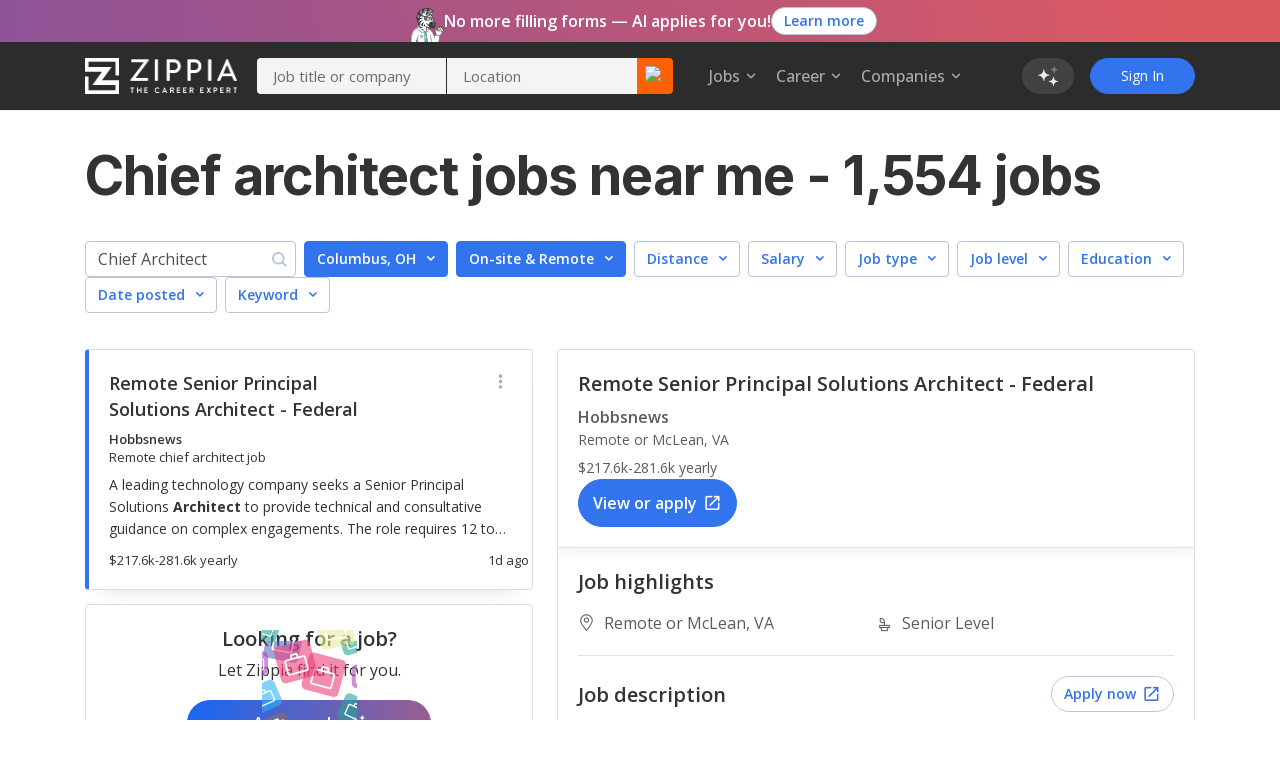

--- FILE ---
content_type: text/html; charset=utf-8
request_url: https://www.zippia.com/chief-architect-jobs/jobs/
body_size: 75979
content:
<!DOCTYPE html><html lang="en-US"><head><meta name="viewport" content="height=device-height, width=device-width, initial-scale=1.0, viewport-fit=cover"/><title>Chief Architect Jobs Near Me in January, 2026 (Hiring Now!)</title><meta name="description" content="1,554 Chief Architect Jobs hiring near me. Apply to Chief Architect jobs with estimated salaries, company ratings, and highlights. Browse for part time, remote, internships, junior and senior level Chief Architect jobs."/><meta name="author" content=""/><meta property="og:title" content="Chief Architect Jobs Near Me in January, 2026 (Hiring Now!)"/><meta property="og:type" content="website"/><meta property="og:url" content="https://www.zippia.com/chief-architect-jobs/jobs/"/><meta property="og:description" content="1,554 Chief Architect Jobs hiring near me. Apply to Chief Architect jobs with estimated salaries, company ratings, and highlights. Browse for part time, remote, internships, junior and senior level Chief Architect jobs."/><meta name="twitter:card" content="summary"/><meta name="twitter:site" content="@ZippiaInc"/><meta name="twitter:title" content="Chief Architect Jobs Near Me in January, 2026 (Hiring Now!)"/><meta name="twitter:url" content="https://www.zippia.com/chief-architect-jobs/jobs/"/><meta name="twitter:description" content="1,554 Chief Architect Jobs hiring near me. Apply to Chief Architect jobs with estimated salaries, company ratings, and highlights. Browse for part time, remote, internships, junior and senior level Chief Architect jobs."/><meta charSet="utf8"/><meta name="twitter:image:src" content="https://static.zippia.com/assets/zippia-og-image.png"/><meta property="fb:app_id" content="508633732650088"/><meta property="og:image" content="https://static.zippia.com/assets/zippia-og-image.png"/><link rel="canonical" href="https://www.zippia.com/chief-architect-jobs/jobs/"/><script> var pageCategory = 'Career Jobs Page';</script><script> var userGroup = 'jobSearchSituation.groupA+dashboardFlow.groupA+LTRcityPage.groupB+LTRcomboCMP.groupB+LTRcareerJobs.groupB+LTRcompanyJobs.groupB+LTRemployerJobs.groupB+matchesPageRecommendation.groupA+CompanyInPageCallout_CPP_4.groupD+CompanyInPageCallout_CPP_5.groupH+CompanyInPageCallout_Demographics_2.groupC+CompanyInPageCallout_Demographics_3.groupE+CompanyInPageCallout_Salary_2.groupA+CompanyInPageCallout_Salary_3.groupD+CompanyInPageCallout_History_2.groupB+CompanyInPageCallout_History_3.groupD+CompanyInPageCallout_Competitors_2.groupA+CompanyInPageCallout_Competitors_3.groupC+CompanyInPageCallout_Executives_2.groupA+CompanyInPageCallout_Executives_3.groupC+CompanyInPageCallout_Revenue_2.groupA+CompanyInPageCallout_Revenue_3.groupC+CompanyInPageCallout_Locations_1.groupC+CompanyInPageCallout_Reviews_2.groupC+autoCareerMentor.groupB+autoApplyPopup.groupA+jaaTailorResume.TailorResume_A+CompanyInPageCallout_Reviews_4.groupD';</script><script type="application/ld+json">[{"@context":"https://schema.org","@type":"BreadcrumbList","itemListElement":[{"@type":"ListItem","position":1,"name":"Zippia Careers","item":"https://www.zippia.com/careers/"},{"@type":"ListItem","position":2,"name":"Computer and Mathematical Industry","item":"https://www.zippia.com/computer-and-mathematical-industry/"},{"@type":"ListItem","position":3,"name":"Chief Architect","item":"https://www.zippia.com/chief-architect-jobs/"}]}]</script><meta name="next-head-count" content="21"/><base href="/"/><meta charSet="utf-8"/><meta http-equiv="X-UA-Compatible" content="IE=edge"/><link rel="icon" type="image/x-icon" href="/ui-router/images/favicon.ico"/><link rel="apple-touch-icon" href="/ui-router/images/touch-icon-iphone.webp"/><link rel="preconnect" href="https://fonts.googleapis.com"/><link rel="preconnect" href="https://fonts.gstatic.com" crossorigin="anonymous"/> <link rel="dns-prefetch" href="https://fonts.gstatic.com"/><link rel="preconnect" href="https://fonts.gstatic.com" crossorigin /><link rel="preload" href="https://static.zippia.com/ui-router/blue/2.9.1.p2/2026-01-07-16-00-48-406/2dfd391635b9dce7ab7bfc04cf97547dd3e56cad/_next/static/css/361fffea46363c77.css" as="style" crossorigin="anonymous"/><link rel="stylesheet" href="https://static.zippia.com/ui-router/blue/2.9.1.p2/2026-01-07-16-00-48-406/2dfd391635b9dce7ab7bfc04cf97547dd3e56cad/_next/static/css/361fffea46363c77.css" crossorigin="anonymous" data-n-g=""/><link rel="preload" href="https://static.zippia.com/ui-router/blue/2.9.1.p2/2026-01-07-16-00-48-406/2dfd391635b9dce7ab7bfc04cf97547dd3e56cad/_next/static/css/67802b723cdeff74.css" as="style" crossorigin="anonymous"/><link rel="stylesheet" href="https://static.zippia.com/ui-router/blue/2.9.1.p2/2026-01-07-16-00-48-406/2dfd391635b9dce7ab7bfc04cf97547dd3e56cad/_next/static/css/67802b723cdeff74.css" crossorigin="anonymous" data-n-p=""/><noscript data-n-css=""></noscript><script defer="" crossorigin="anonymous" nomodule="" src="https://static.zippia.com/ui-router/blue/2.9.1.p2/2026-01-07-16-00-48-406/2dfd391635b9dce7ab7bfc04cf97547dd3e56cad/_next/static/chunks/polyfills-c67a75d1b6f99dc8.js"></script><script src="https://static.zippia.com/ui-router/blue/2.9.1.p2/2026-01-07-16-00-48-406/2dfd391635b9dce7ab7bfc04cf97547dd3e56cad/_next/static/chunks/main-2ef9c997b54885ad.js" defer="" crossorigin="anonymous"></script><script src="https://static.zippia.com/ui-router/blue/2.9.1.p2/2026-01-07-16-00-48-406/2dfd391635b9dce7ab7bfc04cf97547dd3e56cad/_next/static/chunks/pages/_app-9d509db105458a48.js" defer="" crossorigin="anonymous"></script><script src="https://static.zippia.com/ui-router/blue/2.9.1.p2/2026-01-07-16-00-48-406/2dfd391635b9dce7ab7bfc04cf97547dd3e56cad/_next/static/chunks/vendor-4dec34023a28aeea.js" defer="" crossorigin="anonymous"></script><script src="https://static.zippia.com/ui-router/blue/2.9.1.p2/2026-01-07-16-00-48-406/2dfd391635b9dce7ab7bfc04cf97547dd3e56cad/_next/static/chunks/pages/careerJobPage-6d95460bbedab362.js" defer="" crossorigin="anonymous"></script><script src="https://static.zippia.com/ui-router/blue/2.9.1.p2/2026-01-07-16-00-48-406/2dfd391635b9dce7ab7bfc04cf97547dd3e56cad/_next/static/qHG0JO7rQY-gdpK7zo9ae/_buildManifest.js" defer="" crossorigin="anonymous"></script><script src="https://static.zippia.com/ui-router/blue/2.9.1.p2/2026-01-07-16-00-48-406/2dfd391635b9dce7ab7bfc04cf97547dd3e56cad/_next/static/qHG0JO7rQY-gdpK7zo9ae/_ssgManifest.js" defer="" crossorigin="anonymous"></script><style data-styled="" data-styled-version="5.3.11"></style><style data-href="https://fonts.googleapis.com/css?family=Open+Sans:300,400,500,600,700|Roboto:300,400,500,700|Inter:300,400,500,600,700,800&display=swap">@font-face{font-family:'Inter';font-style:normal;font-weight:300;font-display:swap;src:url(https://fonts.gstatic.com/l/font?kit=UcCO3FwrK3iLTeHuS_nVMrMxCp50SjIw2boKoduKmMEVuOKfAZ9hjg&skey=c491285d6722e4fa&v=v20) format('woff')}@font-face{font-family:'Inter';font-style:normal;font-weight:400;font-display:swap;src:url(https://fonts.gstatic.com/l/font?kit=UcCO3FwrK3iLTeHuS_nVMrMxCp50SjIw2boKoduKmMEVuLyfAZ9hjg&skey=c491285d6722e4fa&v=v20) format('woff')}@font-face{font-family:'Inter';font-style:normal;font-weight:500;font-display:swap;src:url(https://fonts.gstatic.com/l/font?kit=UcCO3FwrK3iLTeHuS_nVMrMxCp50SjIw2boKoduKmMEVuI6fAZ9hjg&skey=c491285d6722e4fa&v=v20) format('woff')}@font-face{font-family:'Inter';font-style:normal;font-weight:600;font-display:swap;src:url(https://fonts.gstatic.com/l/font?kit=UcCO3FwrK3iLTeHuS_nVMrMxCp50SjIw2boKoduKmMEVuGKYAZ9hjg&skey=c491285d6722e4fa&v=v20) format('woff')}@font-face{font-family:'Inter';font-style:normal;font-weight:700;font-display:swap;src:url(https://fonts.gstatic.com/l/font?kit=UcCO3FwrK3iLTeHuS_nVMrMxCp50SjIw2boKoduKmMEVuFuYAZ9hjg&skey=c491285d6722e4fa&v=v20) format('woff')}@font-face{font-family:'Inter';font-style:normal;font-weight:800;font-display:swap;src:url(https://fonts.gstatic.com/l/font?kit=UcCO3FwrK3iLTeHuS_nVMrMxCp50SjIw2boKoduKmMEVuDyYAZ9hjg&skey=c491285d6722e4fa&v=v20) format('woff')}@font-face{font-family:'Open Sans';font-style:normal;font-weight:300;font-stretch:normal;font-display:swap;src:url(https://fonts.gstatic.com/l/font?kit=memSYaGs126MiZpBA-UvWbX2vVnXBbObj2OVZyOOSr4dVJWUgsiH0B4gaVQ&skey=62c1cbfccc78b4b2&v=v44) format('woff')}@font-face{font-family:'Open Sans';font-style:normal;font-weight:400;font-stretch:normal;font-display:swap;src:url(https://fonts.gstatic.com/l/font?kit=memSYaGs126MiZpBA-UvWbX2vVnXBbObj2OVZyOOSr4dVJWUgsjZ0B4gaVQ&skey=62c1cbfccc78b4b2&v=v44) format('woff')}@font-face{font-family:'Open Sans';font-style:normal;font-weight:500;font-stretch:normal;font-display:swap;src:url(https://fonts.gstatic.com/l/font?kit=memSYaGs126MiZpBA-UvWbX2vVnXBbObj2OVZyOOSr4dVJWUgsjr0B4gaVQ&skey=62c1cbfccc78b4b2&v=v44) format('woff')}@font-face{font-family:'Open Sans';font-style:normal;font-weight:600;font-stretch:normal;font-display:swap;src:url(https://fonts.gstatic.com/l/font?kit=memSYaGs126MiZpBA-UvWbX2vVnXBbObj2OVZyOOSr4dVJWUgsgH1x4gaVQ&skey=62c1cbfccc78b4b2&v=v44) format('woff')}@font-face{font-family:'Open Sans';font-style:normal;font-weight:700;font-stretch:normal;font-display:swap;src:url(https://fonts.gstatic.com/l/font?kit=memSYaGs126MiZpBA-UvWbX2vVnXBbObj2OVZyOOSr4dVJWUgsg-1x4gaVQ&skey=62c1cbfccc78b4b2&v=v44) format('woff')}@font-face{font-family:'Roboto';font-style:normal;font-weight:300;font-stretch:normal;font-display:swap;src:url(https://fonts.gstatic.com/l/font?kit=KFOMCnqEu92Fr1ME7kSn66aGLdTylUAMQXC89YmC2DPNWuaabVmUiAw&skey=a0a0114a1dcab3ac&v=v50) format('woff')}@font-face{font-family:'Roboto';font-style:normal;font-weight:400;font-stretch:normal;font-display:swap;src:url(https://fonts.gstatic.com/l/font?kit=KFOMCnqEu92Fr1ME7kSn66aGLdTylUAMQXC89YmC2DPNWubEbVmUiAw&skey=a0a0114a1dcab3ac&v=v50) format('woff')}@font-face{font-family:'Roboto';font-style:normal;font-weight:500;font-stretch:normal;font-display:swap;src:url(https://fonts.gstatic.com/l/font?kit=KFOMCnqEu92Fr1ME7kSn66aGLdTylUAMQXC89YmC2DPNWub2bVmUiAw&skey=a0a0114a1dcab3ac&v=v50) format('woff')}@font-face{font-family:'Roboto';font-style:normal;font-weight:700;font-stretch:normal;font-display:swap;src:url(https://fonts.gstatic.com/l/font?kit=KFOMCnqEu92Fr1ME7kSn66aGLdTylUAMQXC89YmC2DPNWuYjalmUiAw&skey=a0a0114a1dcab3ac&v=v50) format('woff')}@font-face{font-family:'Inter';font-style:normal;font-weight:300;font-display:swap;src:url(https://fonts.gstatic.com/s/inter/v20/UcC73FwrK3iLTeHuS_nVMrMxCp50SjIa2JL7W0Q5n-wU.woff2) format('woff2');unicode-range:U+0460-052F,U+1C80-1C8A,U+20B4,U+2DE0-2DFF,U+A640-A69F,U+FE2E-FE2F}@font-face{font-family:'Inter';font-style:normal;font-weight:300;font-display:swap;src:url(https://fonts.gstatic.com/s/inter/v20/UcC73FwrK3iLTeHuS_nVMrMxCp50SjIa0ZL7W0Q5n-wU.woff2) format('woff2');unicode-range:U+0301,U+0400-045F,U+0490-0491,U+04B0-04B1,U+2116}@font-face{font-family:'Inter';font-style:normal;font-weight:300;font-display:swap;src:url(https://fonts.gstatic.com/s/inter/v20/UcC73FwrK3iLTeHuS_nVMrMxCp50SjIa2ZL7W0Q5n-wU.woff2) format('woff2');unicode-range:U+1F00-1FFF}@font-face{font-family:'Inter';font-style:normal;font-weight:300;font-display:swap;src:url(https://fonts.gstatic.com/s/inter/v20/UcC73FwrK3iLTeHuS_nVMrMxCp50SjIa1pL7W0Q5n-wU.woff2) format('woff2');unicode-range:U+0370-0377,U+037A-037F,U+0384-038A,U+038C,U+038E-03A1,U+03A3-03FF}@font-face{font-family:'Inter';font-style:normal;font-weight:300;font-display:swap;src:url(https://fonts.gstatic.com/s/inter/v20/UcC73FwrK3iLTeHuS_nVMrMxCp50SjIa2pL7W0Q5n-wU.woff2) format('woff2');unicode-range:U+0102-0103,U+0110-0111,U+0128-0129,U+0168-0169,U+01A0-01A1,U+01AF-01B0,U+0300-0301,U+0303-0304,U+0308-0309,U+0323,U+0329,U+1EA0-1EF9,U+20AB}@font-face{font-family:'Inter';font-style:normal;font-weight:300;font-display:swap;src:url(https://fonts.gstatic.com/s/inter/v20/UcC73FwrK3iLTeHuS_nVMrMxCp50SjIa25L7W0Q5n-wU.woff2) format('woff2');unicode-range:U+0100-02BA,U+02BD-02C5,U+02C7-02CC,U+02CE-02D7,U+02DD-02FF,U+0304,U+0308,U+0329,U+1D00-1DBF,U+1E00-1E9F,U+1EF2-1EFF,U+2020,U+20A0-20AB,U+20AD-20C0,U+2113,U+2C60-2C7F,U+A720-A7FF}@font-face{font-family:'Inter';font-style:normal;font-weight:300;font-display:swap;src:url(https://fonts.gstatic.com/s/inter/v20/UcC73FwrK3iLTeHuS_nVMrMxCp50SjIa1ZL7W0Q5nw.woff2) format('woff2');unicode-range:U+0000-00FF,U+0131,U+0152-0153,U+02BB-02BC,U+02C6,U+02DA,U+02DC,U+0304,U+0308,U+0329,U+2000-206F,U+20AC,U+2122,U+2191,U+2193,U+2212,U+2215,U+FEFF,U+FFFD}@font-face{font-family:'Inter';font-style:normal;font-weight:400;font-display:swap;src:url(https://fonts.gstatic.com/s/inter/v20/UcC73FwrK3iLTeHuS_nVMrMxCp50SjIa2JL7W0Q5n-wU.woff2) format('woff2');unicode-range:U+0460-052F,U+1C80-1C8A,U+20B4,U+2DE0-2DFF,U+A640-A69F,U+FE2E-FE2F}@font-face{font-family:'Inter';font-style:normal;font-weight:400;font-display:swap;src:url(https://fonts.gstatic.com/s/inter/v20/UcC73FwrK3iLTeHuS_nVMrMxCp50SjIa0ZL7W0Q5n-wU.woff2) format('woff2');unicode-range:U+0301,U+0400-045F,U+0490-0491,U+04B0-04B1,U+2116}@font-face{font-family:'Inter';font-style:normal;font-weight:400;font-display:swap;src:url(https://fonts.gstatic.com/s/inter/v20/UcC73FwrK3iLTeHuS_nVMrMxCp50SjIa2ZL7W0Q5n-wU.woff2) format('woff2');unicode-range:U+1F00-1FFF}@font-face{font-family:'Inter';font-style:normal;font-weight:400;font-display:swap;src:url(https://fonts.gstatic.com/s/inter/v20/UcC73FwrK3iLTeHuS_nVMrMxCp50SjIa1pL7W0Q5n-wU.woff2) format('woff2');unicode-range:U+0370-0377,U+037A-037F,U+0384-038A,U+038C,U+038E-03A1,U+03A3-03FF}@font-face{font-family:'Inter';font-style:normal;font-weight:400;font-display:swap;src:url(https://fonts.gstatic.com/s/inter/v20/UcC73FwrK3iLTeHuS_nVMrMxCp50SjIa2pL7W0Q5n-wU.woff2) format('woff2');unicode-range:U+0102-0103,U+0110-0111,U+0128-0129,U+0168-0169,U+01A0-01A1,U+01AF-01B0,U+0300-0301,U+0303-0304,U+0308-0309,U+0323,U+0329,U+1EA0-1EF9,U+20AB}@font-face{font-family:'Inter';font-style:normal;font-weight:400;font-display:swap;src:url(https://fonts.gstatic.com/s/inter/v20/UcC73FwrK3iLTeHuS_nVMrMxCp50SjIa25L7W0Q5n-wU.woff2) format('woff2');unicode-range:U+0100-02BA,U+02BD-02C5,U+02C7-02CC,U+02CE-02D7,U+02DD-02FF,U+0304,U+0308,U+0329,U+1D00-1DBF,U+1E00-1E9F,U+1EF2-1EFF,U+2020,U+20A0-20AB,U+20AD-20C0,U+2113,U+2C60-2C7F,U+A720-A7FF}@font-face{font-family:'Inter';font-style:normal;font-weight:400;font-display:swap;src:url(https://fonts.gstatic.com/s/inter/v20/UcC73FwrK3iLTeHuS_nVMrMxCp50SjIa1ZL7W0Q5nw.woff2) format('woff2');unicode-range:U+0000-00FF,U+0131,U+0152-0153,U+02BB-02BC,U+02C6,U+02DA,U+02DC,U+0304,U+0308,U+0329,U+2000-206F,U+20AC,U+2122,U+2191,U+2193,U+2212,U+2215,U+FEFF,U+FFFD}@font-face{font-family:'Inter';font-style:normal;font-weight:500;font-display:swap;src:url(https://fonts.gstatic.com/s/inter/v20/UcC73FwrK3iLTeHuS_nVMrMxCp50SjIa2JL7W0Q5n-wU.woff2) format('woff2');unicode-range:U+0460-052F,U+1C80-1C8A,U+20B4,U+2DE0-2DFF,U+A640-A69F,U+FE2E-FE2F}@font-face{font-family:'Inter';font-style:normal;font-weight:500;font-display:swap;src:url(https://fonts.gstatic.com/s/inter/v20/UcC73FwrK3iLTeHuS_nVMrMxCp50SjIa0ZL7W0Q5n-wU.woff2) format('woff2');unicode-range:U+0301,U+0400-045F,U+0490-0491,U+04B0-04B1,U+2116}@font-face{font-family:'Inter';font-style:normal;font-weight:500;font-display:swap;src:url(https://fonts.gstatic.com/s/inter/v20/UcC73FwrK3iLTeHuS_nVMrMxCp50SjIa2ZL7W0Q5n-wU.woff2) format('woff2');unicode-range:U+1F00-1FFF}@font-face{font-family:'Inter';font-style:normal;font-weight:500;font-display:swap;src:url(https://fonts.gstatic.com/s/inter/v20/UcC73FwrK3iLTeHuS_nVMrMxCp50SjIa1pL7W0Q5n-wU.woff2) format('woff2');unicode-range:U+0370-0377,U+037A-037F,U+0384-038A,U+038C,U+038E-03A1,U+03A3-03FF}@font-face{font-family:'Inter';font-style:normal;font-weight:500;font-display:swap;src:url(https://fonts.gstatic.com/s/inter/v20/UcC73FwrK3iLTeHuS_nVMrMxCp50SjIa2pL7W0Q5n-wU.woff2) format('woff2');unicode-range:U+0102-0103,U+0110-0111,U+0128-0129,U+0168-0169,U+01A0-01A1,U+01AF-01B0,U+0300-0301,U+0303-0304,U+0308-0309,U+0323,U+0329,U+1EA0-1EF9,U+20AB}@font-face{font-family:'Inter';font-style:normal;font-weight:500;font-display:swap;src:url(https://fonts.gstatic.com/s/inter/v20/UcC73FwrK3iLTeHuS_nVMrMxCp50SjIa25L7W0Q5n-wU.woff2) format('woff2');unicode-range:U+0100-02BA,U+02BD-02C5,U+02C7-02CC,U+02CE-02D7,U+02DD-02FF,U+0304,U+0308,U+0329,U+1D00-1DBF,U+1E00-1E9F,U+1EF2-1EFF,U+2020,U+20A0-20AB,U+20AD-20C0,U+2113,U+2C60-2C7F,U+A720-A7FF}@font-face{font-family:'Inter';font-style:normal;font-weight:500;font-display:swap;src:url(https://fonts.gstatic.com/s/inter/v20/UcC73FwrK3iLTeHuS_nVMrMxCp50SjIa1ZL7W0Q5nw.woff2) format('woff2');unicode-range:U+0000-00FF,U+0131,U+0152-0153,U+02BB-02BC,U+02C6,U+02DA,U+02DC,U+0304,U+0308,U+0329,U+2000-206F,U+20AC,U+2122,U+2191,U+2193,U+2212,U+2215,U+FEFF,U+FFFD}@font-face{font-family:'Inter';font-style:normal;font-weight:600;font-display:swap;src:url(https://fonts.gstatic.com/s/inter/v20/UcC73FwrK3iLTeHuS_nVMrMxCp50SjIa2JL7W0Q5n-wU.woff2) format('woff2');unicode-range:U+0460-052F,U+1C80-1C8A,U+20B4,U+2DE0-2DFF,U+A640-A69F,U+FE2E-FE2F}@font-face{font-family:'Inter';font-style:normal;font-weight:600;font-display:swap;src:url(https://fonts.gstatic.com/s/inter/v20/UcC73FwrK3iLTeHuS_nVMrMxCp50SjIa0ZL7W0Q5n-wU.woff2) format('woff2');unicode-range:U+0301,U+0400-045F,U+0490-0491,U+04B0-04B1,U+2116}@font-face{font-family:'Inter';font-style:normal;font-weight:600;font-display:swap;src:url(https://fonts.gstatic.com/s/inter/v20/UcC73FwrK3iLTeHuS_nVMrMxCp50SjIa2ZL7W0Q5n-wU.woff2) format('woff2');unicode-range:U+1F00-1FFF}@font-face{font-family:'Inter';font-style:normal;font-weight:600;font-display:swap;src:url(https://fonts.gstatic.com/s/inter/v20/UcC73FwrK3iLTeHuS_nVMrMxCp50SjIa1pL7W0Q5n-wU.woff2) format('woff2');unicode-range:U+0370-0377,U+037A-037F,U+0384-038A,U+038C,U+038E-03A1,U+03A3-03FF}@font-face{font-family:'Inter';font-style:normal;font-weight:600;font-display:swap;src:url(https://fonts.gstatic.com/s/inter/v20/UcC73FwrK3iLTeHuS_nVMrMxCp50SjIa2pL7W0Q5n-wU.woff2) format('woff2');unicode-range:U+0102-0103,U+0110-0111,U+0128-0129,U+0168-0169,U+01A0-01A1,U+01AF-01B0,U+0300-0301,U+0303-0304,U+0308-0309,U+0323,U+0329,U+1EA0-1EF9,U+20AB}@font-face{font-family:'Inter';font-style:normal;font-weight:600;font-display:swap;src:url(https://fonts.gstatic.com/s/inter/v20/UcC73FwrK3iLTeHuS_nVMrMxCp50SjIa25L7W0Q5n-wU.woff2) format('woff2');unicode-range:U+0100-02BA,U+02BD-02C5,U+02C7-02CC,U+02CE-02D7,U+02DD-02FF,U+0304,U+0308,U+0329,U+1D00-1DBF,U+1E00-1E9F,U+1EF2-1EFF,U+2020,U+20A0-20AB,U+20AD-20C0,U+2113,U+2C60-2C7F,U+A720-A7FF}@font-face{font-family:'Inter';font-style:normal;font-weight:600;font-display:swap;src:url(https://fonts.gstatic.com/s/inter/v20/UcC73FwrK3iLTeHuS_nVMrMxCp50SjIa1ZL7W0Q5nw.woff2) format('woff2');unicode-range:U+0000-00FF,U+0131,U+0152-0153,U+02BB-02BC,U+02C6,U+02DA,U+02DC,U+0304,U+0308,U+0329,U+2000-206F,U+20AC,U+2122,U+2191,U+2193,U+2212,U+2215,U+FEFF,U+FFFD}@font-face{font-family:'Inter';font-style:normal;font-weight:700;font-display:swap;src:url(https://fonts.gstatic.com/s/inter/v20/UcC73FwrK3iLTeHuS_nVMrMxCp50SjIa2JL7W0Q5n-wU.woff2) format('woff2');unicode-range:U+0460-052F,U+1C80-1C8A,U+20B4,U+2DE0-2DFF,U+A640-A69F,U+FE2E-FE2F}@font-face{font-family:'Inter';font-style:normal;font-weight:700;font-display:swap;src:url(https://fonts.gstatic.com/s/inter/v20/UcC73FwrK3iLTeHuS_nVMrMxCp50SjIa0ZL7W0Q5n-wU.woff2) format('woff2');unicode-range:U+0301,U+0400-045F,U+0490-0491,U+04B0-04B1,U+2116}@font-face{font-family:'Inter';font-style:normal;font-weight:700;font-display:swap;src:url(https://fonts.gstatic.com/s/inter/v20/UcC73FwrK3iLTeHuS_nVMrMxCp50SjIa2ZL7W0Q5n-wU.woff2) format('woff2');unicode-range:U+1F00-1FFF}@font-face{font-family:'Inter';font-style:normal;font-weight:700;font-display:swap;src:url(https://fonts.gstatic.com/s/inter/v20/UcC73FwrK3iLTeHuS_nVMrMxCp50SjIa1pL7W0Q5n-wU.woff2) format('woff2');unicode-range:U+0370-0377,U+037A-037F,U+0384-038A,U+038C,U+038E-03A1,U+03A3-03FF}@font-face{font-family:'Inter';font-style:normal;font-weight:700;font-display:swap;src:url(https://fonts.gstatic.com/s/inter/v20/UcC73FwrK3iLTeHuS_nVMrMxCp50SjIa2pL7W0Q5n-wU.woff2) format('woff2');unicode-range:U+0102-0103,U+0110-0111,U+0128-0129,U+0168-0169,U+01A0-01A1,U+01AF-01B0,U+0300-0301,U+0303-0304,U+0308-0309,U+0323,U+0329,U+1EA0-1EF9,U+20AB}@font-face{font-family:'Inter';font-style:normal;font-weight:700;font-display:swap;src:url(https://fonts.gstatic.com/s/inter/v20/UcC73FwrK3iLTeHuS_nVMrMxCp50SjIa25L7W0Q5n-wU.woff2) format('woff2');unicode-range:U+0100-02BA,U+02BD-02C5,U+02C7-02CC,U+02CE-02D7,U+02DD-02FF,U+0304,U+0308,U+0329,U+1D00-1DBF,U+1E00-1E9F,U+1EF2-1EFF,U+2020,U+20A0-20AB,U+20AD-20C0,U+2113,U+2C60-2C7F,U+A720-A7FF}@font-face{font-family:'Inter';font-style:normal;font-weight:700;font-display:swap;src:url(https://fonts.gstatic.com/s/inter/v20/UcC73FwrK3iLTeHuS_nVMrMxCp50SjIa1ZL7W0Q5nw.woff2) format('woff2');unicode-range:U+0000-00FF,U+0131,U+0152-0153,U+02BB-02BC,U+02C6,U+02DA,U+02DC,U+0304,U+0308,U+0329,U+2000-206F,U+20AC,U+2122,U+2191,U+2193,U+2212,U+2215,U+FEFF,U+FFFD}@font-face{font-family:'Inter';font-style:normal;font-weight:800;font-display:swap;src:url(https://fonts.gstatic.com/s/inter/v20/UcC73FwrK3iLTeHuS_nVMrMxCp50SjIa2JL7W0Q5n-wU.woff2) format('woff2');unicode-range:U+0460-052F,U+1C80-1C8A,U+20B4,U+2DE0-2DFF,U+A640-A69F,U+FE2E-FE2F}@font-face{font-family:'Inter';font-style:normal;font-weight:800;font-display:swap;src:url(https://fonts.gstatic.com/s/inter/v20/UcC73FwrK3iLTeHuS_nVMrMxCp50SjIa0ZL7W0Q5n-wU.woff2) format('woff2');unicode-range:U+0301,U+0400-045F,U+0490-0491,U+04B0-04B1,U+2116}@font-face{font-family:'Inter';font-style:normal;font-weight:800;font-display:swap;src:url(https://fonts.gstatic.com/s/inter/v20/UcC73FwrK3iLTeHuS_nVMrMxCp50SjIa2ZL7W0Q5n-wU.woff2) format('woff2');unicode-range:U+1F00-1FFF}@font-face{font-family:'Inter';font-style:normal;font-weight:800;font-display:swap;src:url(https://fonts.gstatic.com/s/inter/v20/UcC73FwrK3iLTeHuS_nVMrMxCp50SjIa1pL7W0Q5n-wU.woff2) format('woff2');unicode-range:U+0370-0377,U+037A-037F,U+0384-038A,U+038C,U+038E-03A1,U+03A3-03FF}@font-face{font-family:'Inter';font-style:normal;font-weight:800;font-display:swap;src:url(https://fonts.gstatic.com/s/inter/v20/UcC73FwrK3iLTeHuS_nVMrMxCp50SjIa2pL7W0Q5n-wU.woff2) format('woff2');unicode-range:U+0102-0103,U+0110-0111,U+0128-0129,U+0168-0169,U+01A0-01A1,U+01AF-01B0,U+0300-0301,U+0303-0304,U+0308-0309,U+0323,U+0329,U+1EA0-1EF9,U+20AB}@font-face{font-family:'Inter';font-style:normal;font-weight:800;font-display:swap;src:url(https://fonts.gstatic.com/s/inter/v20/UcC73FwrK3iLTeHuS_nVMrMxCp50SjIa25L7W0Q5n-wU.woff2) format('woff2');unicode-range:U+0100-02BA,U+02BD-02C5,U+02C7-02CC,U+02CE-02D7,U+02DD-02FF,U+0304,U+0308,U+0329,U+1D00-1DBF,U+1E00-1E9F,U+1EF2-1EFF,U+2020,U+20A0-20AB,U+20AD-20C0,U+2113,U+2C60-2C7F,U+A720-A7FF}@font-face{font-family:'Inter';font-style:normal;font-weight:800;font-display:swap;src:url(https://fonts.gstatic.com/s/inter/v20/UcC73FwrK3iLTeHuS_nVMrMxCp50SjIa1ZL7W0Q5nw.woff2) format('woff2');unicode-range:U+0000-00FF,U+0131,U+0152-0153,U+02BB-02BC,U+02C6,U+02DA,U+02DC,U+0304,U+0308,U+0329,U+2000-206F,U+20AC,U+2122,U+2191,U+2193,U+2212,U+2215,U+FEFF,U+FFFD}@font-face{font-family:'Open Sans';font-style:normal;font-weight:300;font-stretch:100%;font-display:swap;src:url(https://fonts.gstatic.com/s/opensans/v44/memvYaGs126MiZpBA-UvWbX2vVnXBbObj2OVTSKmu0SC55K5gw.woff2) format('woff2');unicode-range:U+0460-052F,U+1C80-1C8A,U+20B4,U+2DE0-2DFF,U+A640-A69F,U+FE2E-FE2F}@font-face{font-family:'Open Sans';font-style:normal;font-weight:300;font-stretch:100%;font-display:swap;src:url(https://fonts.gstatic.com/s/opensans/v44/memvYaGs126MiZpBA-UvWbX2vVnXBbObj2OVTSumu0SC55K5gw.woff2) format('woff2');unicode-range:U+0301,U+0400-045F,U+0490-0491,U+04B0-04B1,U+2116}@font-face{font-family:'Open Sans';font-style:normal;font-weight:300;font-stretch:100%;font-display:swap;src:url(https://fonts.gstatic.com/s/opensans/v44/memvYaGs126MiZpBA-UvWbX2vVnXBbObj2OVTSOmu0SC55K5gw.woff2) format('woff2');unicode-range:U+1F00-1FFF}@font-face{font-family:'Open Sans';font-style:normal;font-weight:300;font-stretch:100%;font-display:swap;src:url(https://fonts.gstatic.com/s/opensans/v44/memvYaGs126MiZpBA-UvWbX2vVnXBbObj2OVTSymu0SC55K5gw.woff2) format('woff2');unicode-range:U+0370-0377,U+037A-037F,U+0384-038A,U+038C,U+038E-03A1,U+03A3-03FF}@font-face{font-family:'Open Sans';font-style:normal;font-weight:300;font-stretch:100%;font-display:swap;src:url(https://fonts.gstatic.com/s/opensans/v44/memvYaGs126MiZpBA-UvWbX2vVnXBbObj2OVTS2mu0SC55K5gw.woff2) format('woff2');unicode-range:U+0307-0308,U+0590-05FF,U+200C-2010,U+20AA,U+25CC,U+FB1D-FB4F}@font-face{font-family:'Open Sans';font-style:normal;font-weight:300;font-stretch:100%;font-display:swap;src:url(https://fonts.gstatic.com/s/opensans/v44/memvYaGs126MiZpBA-UvWbX2vVnXBbObj2OVTVOmu0SC55K5gw.woff2) format('woff2');unicode-range:U+0302-0303,U+0305,U+0307-0308,U+0310,U+0312,U+0315,U+031A,U+0326-0327,U+032C,U+032F-0330,U+0332-0333,U+0338,U+033A,U+0346,U+034D,U+0391-03A1,U+03A3-03A9,U+03B1-03C9,U+03D1,U+03D5-03D6,U+03F0-03F1,U+03F4-03F5,U+2016-2017,U+2034-2038,U+203C,U+2040,U+2043,U+2047,U+2050,U+2057,U+205F,U+2070-2071,U+2074-208E,U+2090-209C,U+20D0-20DC,U+20E1,U+20E5-20EF,U+2100-2112,U+2114-2115,U+2117-2121,U+2123-214F,U+2190,U+2192,U+2194-21AE,U+21B0-21E5,U+21F1-21F2,U+21F4-2211,U+2213-2214,U+2216-22FF,U+2308-230B,U+2310,U+2319,U+231C-2321,U+2336-237A,U+237C,U+2395,U+239B-23B7,U+23D0,U+23DC-23E1,U+2474-2475,U+25AF,U+25B3,U+25B7,U+25BD,U+25C1,U+25CA,U+25CC,U+25FB,U+266D-266F,U+27C0-27FF,U+2900-2AFF,U+2B0E-2B11,U+2B30-2B4C,U+2BFE,U+3030,U+FF5B,U+FF5D,U+1D400-1D7FF,U+1EE00-1EEFF}@font-face{font-family:'Open Sans';font-style:normal;font-weight:300;font-stretch:100%;font-display:swap;src:url(https://fonts.gstatic.com/s/opensans/v44/memvYaGs126MiZpBA-UvWbX2vVnXBbObj2OVTUGmu0SC55K5gw.woff2) format('woff2');unicode-range:U+0001-000C,U+000E-001F,U+007F-009F,U+20DD-20E0,U+20E2-20E4,U+2150-218F,U+2190,U+2192,U+2194-2199,U+21AF,U+21E6-21F0,U+21F3,U+2218-2219,U+2299,U+22C4-22C6,U+2300-243F,U+2440-244A,U+2460-24FF,U+25A0-27BF,U+2800-28FF,U+2921-2922,U+2981,U+29BF,U+29EB,U+2B00-2BFF,U+4DC0-4DFF,U+FFF9-FFFB,U+10140-1018E,U+10190-1019C,U+101A0,U+101D0-101FD,U+102E0-102FB,U+10E60-10E7E,U+1D2C0-1D2D3,U+1D2E0-1D37F,U+1F000-1F0FF,U+1F100-1F1AD,U+1F1E6-1F1FF,U+1F30D-1F30F,U+1F315,U+1F31C,U+1F31E,U+1F320-1F32C,U+1F336,U+1F378,U+1F37D,U+1F382,U+1F393-1F39F,U+1F3A7-1F3A8,U+1F3AC-1F3AF,U+1F3C2,U+1F3C4-1F3C6,U+1F3CA-1F3CE,U+1F3D4-1F3E0,U+1F3ED,U+1F3F1-1F3F3,U+1F3F5-1F3F7,U+1F408,U+1F415,U+1F41F,U+1F426,U+1F43F,U+1F441-1F442,U+1F444,U+1F446-1F449,U+1F44C-1F44E,U+1F453,U+1F46A,U+1F47D,U+1F4A3,U+1F4B0,U+1F4B3,U+1F4B9,U+1F4BB,U+1F4BF,U+1F4C8-1F4CB,U+1F4D6,U+1F4DA,U+1F4DF,U+1F4E3-1F4E6,U+1F4EA-1F4ED,U+1F4F7,U+1F4F9-1F4FB,U+1F4FD-1F4FE,U+1F503,U+1F507-1F50B,U+1F50D,U+1F512-1F513,U+1F53E-1F54A,U+1F54F-1F5FA,U+1F610,U+1F650-1F67F,U+1F687,U+1F68D,U+1F691,U+1F694,U+1F698,U+1F6AD,U+1F6B2,U+1F6B9-1F6BA,U+1F6BC,U+1F6C6-1F6CF,U+1F6D3-1F6D7,U+1F6E0-1F6EA,U+1F6F0-1F6F3,U+1F6F7-1F6FC,U+1F700-1F7FF,U+1F800-1F80B,U+1F810-1F847,U+1F850-1F859,U+1F860-1F887,U+1F890-1F8AD,U+1F8B0-1F8BB,U+1F8C0-1F8C1,U+1F900-1F90B,U+1F93B,U+1F946,U+1F984,U+1F996,U+1F9E9,U+1FA00-1FA6F,U+1FA70-1FA7C,U+1FA80-1FA89,U+1FA8F-1FAC6,U+1FACE-1FADC,U+1FADF-1FAE9,U+1FAF0-1FAF8,U+1FB00-1FBFF}@font-face{font-family:'Open Sans';font-style:normal;font-weight:300;font-stretch:100%;font-display:swap;src:url(https://fonts.gstatic.com/s/opensans/v44/memvYaGs126MiZpBA-UvWbX2vVnXBbObj2OVTSCmu0SC55K5gw.woff2) format('woff2');unicode-range:U+0102-0103,U+0110-0111,U+0128-0129,U+0168-0169,U+01A0-01A1,U+01AF-01B0,U+0300-0301,U+0303-0304,U+0308-0309,U+0323,U+0329,U+1EA0-1EF9,U+20AB}@font-face{font-family:'Open Sans';font-style:normal;font-weight:300;font-stretch:100%;font-display:swap;src:url(https://fonts.gstatic.com/s/opensans/v44/memvYaGs126MiZpBA-UvWbX2vVnXBbObj2OVTSGmu0SC55K5gw.woff2) format('woff2');unicode-range:U+0100-02BA,U+02BD-02C5,U+02C7-02CC,U+02CE-02D7,U+02DD-02FF,U+0304,U+0308,U+0329,U+1D00-1DBF,U+1E00-1E9F,U+1EF2-1EFF,U+2020,U+20A0-20AB,U+20AD-20C0,U+2113,U+2C60-2C7F,U+A720-A7FF}@font-face{font-family:'Open Sans';font-style:normal;font-weight:300;font-stretch:100%;font-display:swap;src:url(https://fonts.gstatic.com/s/opensans/v44/memvYaGs126MiZpBA-UvWbX2vVnXBbObj2OVTS-mu0SC55I.woff2) format('woff2');unicode-range:U+0000-00FF,U+0131,U+0152-0153,U+02BB-02BC,U+02C6,U+02DA,U+02DC,U+0304,U+0308,U+0329,U+2000-206F,U+20AC,U+2122,U+2191,U+2193,U+2212,U+2215,U+FEFF,U+FFFD}@font-face{font-family:'Open Sans';font-style:normal;font-weight:400;font-stretch:100%;font-display:swap;src:url(https://fonts.gstatic.com/s/opensans/v44/memvYaGs126MiZpBA-UvWbX2vVnXBbObj2OVTSKmu0SC55K5gw.woff2) format('woff2');unicode-range:U+0460-052F,U+1C80-1C8A,U+20B4,U+2DE0-2DFF,U+A640-A69F,U+FE2E-FE2F}@font-face{font-family:'Open Sans';font-style:normal;font-weight:400;font-stretch:100%;font-display:swap;src:url(https://fonts.gstatic.com/s/opensans/v44/memvYaGs126MiZpBA-UvWbX2vVnXBbObj2OVTSumu0SC55K5gw.woff2) format('woff2');unicode-range:U+0301,U+0400-045F,U+0490-0491,U+04B0-04B1,U+2116}@font-face{font-family:'Open Sans';font-style:normal;font-weight:400;font-stretch:100%;font-display:swap;src:url(https://fonts.gstatic.com/s/opensans/v44/memvYaGs126MiZpBA-UvWbX2vVnXBbObj2OVTSOmu0SC55K5gw.woff2) format('woff2');unicode-range:U+1F00-1FFF}@font-face{font-family:'Open Sans';font-style:normal;font-weight:400;font-stretch:100%;font-display:swap;src:url(https://fonts.gstatic.com/s/opensans/v44/memvYaGs126MiZpBA-UvWbX2vVnXBbObj2OVTSymu0SC55K5gw.woff2) format('woff2');unicode-range:U+0370-0377,U+037A-037F,U+0384-038A,U+038C,U+038E-03A1,U+03A3-03FF}@font-face{font-family:'Open Sans';font-style:normal;font-weight:400;font-stretch:100%;font-display:swap;src:url(https://fonts.gstatic.com/s/opensans/v44/memvYaGs126MiZpBA-UvWbX2vVnXBbObj2OVTS2mu0SC55K5gw.woff2) format('woff2');unicode-range:U+0307-0308,U+0590-05FF,U+200C-2010,U+20AA,U+25CC,U+FB1D-FB4F}@font-face{font-family:'Open Sans';font-style:normal;font-weight:400;font-stretch:100%;font-display:swap;src:url(https://fonts.gstatic.com/s/opensans/v44/memvYaGs126MiZpBA-UvWbX2vVnXBbObj2OVTVOmu0SC55K5gw.woff2) format('woff2');unicode-range:U+0302-0303,U+0305,U+0307-0308,U+0310,U+0312,U+0315,U+031A,U+0326-0327,U+032C,U+032F-0330,U+0332-0333,U+0338,U+033A,U+0346,U+034D,U+0391-03A1,U+03A3-03A9,U+03B1-03C9,U+03D1,U+03D5-03D6,U+03F0-03F1,U+03F4-03F5,U+2016-2017,U+2034-2038,U+203C,U+2040,U+2043,U+2047,U+2050,U+2057,U+205F,U+2070-2071,U+2074-208E,U+2090-209C,U+20D0-20DC,U+20E1,U+20E5-20EF,U+2100-2112,U+2114-2115,U+2117-2121,U+2123-214F,U+2190,U+2192,U+2194-21AE,U+21B0-21E5,U+21F1-21F2,U+21F4-2211,U+2213-2214,U+2216-22FF,U+2308-230B,U+2310,U+2319,U+231C-2321,U+2336-237A,U+237C,U+2395,U+239B-23B7,U+23D0,U+23DC-23E1,U+2474-2475,U+25AF,U+25B3,U+25B7,U+25BD,U+25C1,U+25CA,U+25CC,U+25FB,U+266D-266F,U+27C0-27FF,U+2900-2AFF,U+2B0E-2B11,U+2B30-2B4C,U+2BFE,U+3030,U+FF5B,U+FF5D,U+1D400-1D7FF,U+1EE00-1EEFF}@font-face{font-family:'Open Sans';font-style:normal;font-weight:400;font-stretch:100%;font-display:swap;src:url(https://fonts.gstatic.com/s/opensans/v44/memvYaGs126MiZpBA-UvWbX2vVnXBbObj2OVTUGmu0SC55K5gw.woff2) format('woff2');unicode-range:U+0001-000C,U+000E-001F,U+007F-009F,U+20DD-20E0,U+20E2-20E4,U+2150-218F,U+2190,U+2192,U+2194-2199,U+21AF,U+21E6-21F0,U+21F3,U+2218-2219,U+2299,U+22C4-22C6,U+2300-243F,U+2440-244A,U+2460-24FF,U+25A0-27BF,U+2800-28FF,U+2921-2922,U+2981,U+29BF,U+29EB,U+2B00-2BFF,U+4DC0-4DFF,U+FFF9-FFFB,U+10140-1018E,U+10190-1019C,U+101A0,U+101D0-101FD,U+102E0-102FB,U+10E60-10E7E,U+1D2C0-1D2D3,U+1D2E0-1D37F,U+1F000-1F0FF,U+1F100-1F1AD,U+1F1E6-1F1FF,U+1F30D-1F30F,U+1F315,U+1F31C,U+1F31E,U+1F320-1F32C,U+1F336,U+1F378,U+1F37D,U+1F382,U+1F393-1F39F,U+1F3A7-1F3A8,U+1F3AC-1F3AF,U+1F3C2,U+1F3C4-1F3C6,U+1F3CA-1F3CE,U+1F3D4-1F3E0,U+1F3ED,U+1F3F1-1F3F3,U+1F3F5-1F3F7,U+1F408,U+1F415,U+1F41F,U+1F426,U+1F43F,U+1F441-1F442,U+1F444,U+1F446-1F449,U+1F44C-1F44E,U+1F453,U+1F46A,U+1F47D,U+1F4A3,U+1F4B0,U+1F4B3,U+1F4B9,U+1F4BB,U+1F4BF,U+1F4C8-1F4CB,U+1F4D6,U+1F4DA,U+1F4DF,U+1F4E3-1F4E6,U+1F4EA-1F4ED,U+1F4F7,U+1F4F9-1F4FB,U+1F4FD-1F4FE,U+1F503,U+1F507-1F50B,U+1F50D,U+1F512-1F513,U+1F53E-1F54A,U+1F54F-1F5FA,U+1F610,U+1F650-1F67F,U+1F687,U+1F68D,U+1F691,U+1F694,U+1F698,U+1F6AD,U+1F6B2,U+1F6B9-1F6BA,U+1F6BC,U+1F6C6-1F6CF,U+1F6D3-1F6D7,U+1F6E0-1F6EA,U+1F6F0-1F6F3,U+1F6F7-1F6FC,U+1F700-1F7FF,U+1F800-1F80B,U+1F810-1F847,U+1F850-1F859,U+1F860-1F887,U+1F890-1F8AD,U+1F8B0-1F8BB,U+1F8C0-1F8C1,U+1F900-1F90B,U+1F93B,U+1F946,U+1F984,U+1F996,U+1F9E9,U+1FA00-1FA6F,U+1FA70-1FA7C,U+1FA80-1FA89,U+1FA8F-1FAC6,U+1FACE-1FADC,U+1FADF-1FAE9,U+1FAF0-1FAF8,U+1FB00-1FBFF}@font-face{font-family:'Open Sans';font-style:normal;font-weight:400;font-stretch:100%;font-display:swap;src:url(https://fonts.gstatic.com/s/opensans/v44/memvYaGs126MiZpBA-UvWbX2vVnXBbObj2OVTSCmu0SC55K5gw.woff2) format('woff2');unicode-range:U+0102-0103,U+0110-0111,U+0128-0129,U+0168-0169,U+01A0-01A1,U+01AF-01B0,U+0300-0301,U+0303-0304,U+0308-0309,U+0323,U+0329,U+1EA0-1EF9,U+20AB}@font-face{font-family:'Open Sans';font-style:normal;font-weight:400;font-stretch:100%;font-display:swap;src:url(https://fonts.gstatic.com/s/opensans/v44/memvYaGs126MiZpBA-UvWbX2vVnXBbObj2OVTSGmu0SC55K5gw.woff2) format('woff2');unicode-range:U+0100-02BA,U+02BD-02C5,U+02C7-02CC,U+02CE-02D7,U+02DD-02FF,U+0304,U+0308,U+0329,U+1D00-1DBF,U+1E00-1E9F,U+1EF2-1EFF,U+2020,U+20A0-20AB,U+20AD-20C0,U+2113,U+2C60-2C7F,U+A720-A7FF}@font-face{font-family:'Open Sans';font-style:normal;font-weight:400;font-stretch:100%;font-display:swap;src:url(https://fonts.gstatic.com/s/opensans/v44/memvYaGs126MiZpBA-UvWbX2vVnXBbObj2OVTS-mu0SC55I.woff2) format('woff2');unicode-range:U+0000-00FF,U+0131,U+0152-0153,U+02BB-02BC,U+02C6,U+02DA,U+02DC,U+0304,U+0308,U+0329,U+2000-206F,U+20AC,U+2122,U+2191,U+2193,U+2212,U+2215,U+FEFF,U+FFFD}@font-face{font-family:'Open Sans';font-style:normal;font-weight:500;font-stretch:100%;font-display:swap;src:url(https://fonts.gstatic.com/s/opensans/v44/memvYaGs126MiZpBA-UvWbX2vVnXBbObj2OVTSKmu0SC55K5gw.woff2) format('woff2');unicode-range:U+0460-052F,U+1C80-1C8A,U+20B4,U+2DE0-2DFF,U+A640-A69F,U+FE2E-FE2F}@font-face{font-family:'Open Sans';font-style:normal;font-weight:500;font-stretch:100%;font-display:swap;src:url(https://fonts.gstatic.com/s/opensans/v44/memvYaGs126MiZpBA-UvWbX2vVnXBbObj2OVTSumu0SC55K5gw.woff2) format('woff2');unicode-range:U+0301,U+0400-045F,U+0490-0491,U+04B0-04B1,U+2116}@font-face{font-family:'Open Sans';font-style:normal;font-weight:500;font-stretch:100%;font-display:swap;src:url(https://fonts.gstatic.com/s/opensans/v44/memvYaGs126MiZpBA-UvWbX2vVnXBbObj2OVTSOmu0SC55K5gw.woff2) format('woff2');unicode-range:U+1F00-1FFF}@font-face{font-family:'Open Sans';font-style:normal;font-weight:500;font-stretch:100%;font-display:swap;src:url(https://fonts.gstatic.com/s/opensans/v44/memvYaGs126MiZpBA-UvWbX2vVnXBbObj2OVTSymu0SC55K5gw.woff2) format('woff2');unicode-range:U+0370-0377,U+037A-037F,U+0384-038A,U+038C,U+038E-03A1,U+03A3-03FF}@font-face{font-family:'Open Sans';font-style:normal;font-weight:500;font-stretch:100%;font-display:swap;src:url(https://fonts.gstatic.com/s/opensans/v44/memvYaGs126MiZpBA-UvWbX2vVnXBbObj2OVTS2mu0SC55K5gw.woff2) format('woff2');unicode-range:U+0307-0308,U+0590-05FF,U+200C-2010,U+20AA,U+25CC,U+FB1D-FB4F}@font-face{font-family:'Open Sans';font-style:normal;font-weight:500;font-stretch:100%;font-display:swap;src:url(https://fonts.gstatic.com/s/opensans/v44/memvYaGs126MiZpBA-UvWbX2vVnXBbObj2OVTVOmu0SC55K5gw.woff2) format('woff2');unicode-range:U+0302-0303,U+0305,U+0307-0308,U+0310,U+0312,U+0315,U+031A,U+0326-0327,U+032C,U+032F-0330,U+0332-0333,U+0338,U+033A,U+0346,U+034D,U+0391-03A1,U+03A3-03A9,U+03B1-03C9,U+03D1,U+03D5-03D6,U+03F0-03F1,U+03F4-03F5,U+2016-2017,U+2034-2038,U+203C,U+2040,U+2043,U+2047,U+2050,U+2057,U+205F,U+2070-2071,U+2074-208E,U+2090-209C,U+20D0-20DC,U+20E1,U+20E5-20EF,U+2100-2112,U+2114-2115,U+2117-2121,U+2123-214F,U+2190,U+2192,U+2194-21AE,U+21B0-21E5,U+21F1-21F2,U+21F4-2211,U+2213-2214,U+2216-22FF,U+2308-230B,U+2310,U+2319,U+231C-2321,U+2336-237A,U+237C,U+2395,U+239B-23B7,U+23D0,U+23DC-23E1,U+2474-2475,U+25AF,U+25B3,U+25B7,U+25BD,U+25C1,U+25CA,U+25CC,U+25FB,U+266D-266F,U+27C0-27FF,U+2900-2AFF,U+2B0E-2B11,U+2B30-2B4C,U+2BFE,U+3030,U+FF5B,U+FF5D,U+1D400-1D7FF,U+1EE00-1EEFF}@font-face{font-family:'Open Sans';font-style:normal;font-weight:500;font-stretch:100%;font-display:swap;src:url(https://fonts.gstatic.com/s/opensans/v44/memvYaGs126MiZpBA-UvWbX2vVnXBbObj2OVTUGmu0SC55K5gw.woff2) format('woff2');unicode-range:U+0001-000C,U+000E-001F,U+007F-009F,U+20DD-20E0,U+20E2-20E4,U+2150-218F,U+2190,U+2192,U+2194-2199,U+21AF,U+21E6-21F0,U+21F3,U+2218-2219,U+2299,U+22C4-22C6,U+2300-243F,U+2440-244A,U+2460-24FF,U+25A0-27BF,U+2800-28FF,U+2921-2922,U+2981,U+29BF,U+29EB,U+2B00-2BFF,U+4DC0-4DFF,U+FFF9-FFFB,U+10140-1018E,U+10190-1019C,U+101A0,U+101D0-101FD,U+102E0-102FB,U+10E60-10E7E,U+1D2C0-1D2D3,U+1D2E0-1D37F,U+1F000-1F0FF,U+1F100-1F1AD,U+1F1E6-1F1FF,U+1F30D-1F30F,U+1F315,U+1F31C,U+1F31E,U+1F320-1F32C,U+1F336,U+1F378,U+1F37D,U+1F382,U+1F393-1F39F,U+1F3A7-1F3A8,U+1F3AC-1F3AF,U+1F3C2,U+1F3C4-1F3C6,U+1F3CA-1F3CE,U+1F3D4-1F3E0,U+1F3ED,U+1F3F1-1F3F3,U+1F3F5-1F3F7,U+1F408,U+1F415,U+1F41F,U+1F426,U+1F43F,U+1F441-1F442,U+1F444,U+1F446-1F449,U+1F44C-1F44E,U+1F453,U+1F46A,U+1F47D,U+1F4A3,U+1F4B0,U+1F4B3,U+1F4B9,U+1F4BB,U+1F4BF,U+1F4C8-1F4CB,U+1F4D6,U+1F4DA,U+1F4DF,U+1F4E3-1F4E6,U+1F4EA-1F4ED,U+1F4F7,U+1F4F9-1F4FB,U+1F4FD-1F4FE,U+1F503,U+1F507-1F50B,U+1F50D,U+1F512-1F513,U+1F53E-1F54A,U+1F54F-1F5FA,U+1F610,U+1F650-1F67F,U+1F687,U+1F68D,U+1F691,U+1F694,U+1F698,U+1F6AD,U+1F6B2,U+1F6B9-1F6BA,U+1F6BC,U+1F6C6-1F6CF,U+1F6D3-1F6D7,U+1F6E0-1F6EA,U+1F6F0-1F6F3,U+1F6F7-1F6FC,U+1F700-1F7FF,U+1F800-1F80B,U+1F810-1F847,U+1F850-1F859,U+1F860-1F887,U+1F890-1F8AD,U+1F8B0-1F8BB,U+1F8C0-1F8C1,U+1F900-1F90B,U+1F93B,U+1F946,U+1F984,U+1F996,U+1F9E9,U+1FA00-1FA6F,U+1FA70-1FA7C,U+1FA80-1FA89,U+1FA8F-1FAC6,U+1FACE-1FADC,U+1FADF-1FAE9,U+1FAF0-1FAF8,U+1FB00-1FBFF}@font-face{font-family:'Open Sans';font-style:normal;font-weight:500;font-stretch:100%;font-display:swap;src:url(https://fonts.gstatic.com/s/opensans/v44/memvYaGs126MiZpBA-UvWbX2vVnXBbObj2OVTSCmu0SC55K5gw.woff2) format('woff2');unicode-range:U+0102-0103,U+0110-0111,U+0128-0129,U+0168-0169,U+01A0-01A1,U+01AF-01B0,U+0300-0301,U+0303-0304,U+0308-0309,U+0323,U+0329,U+1EA0-1EF9,U+20AB}@font-face{font-family:'Open Sans';font-style:normal;font-weight:500;font-stretch:100%;font-display:swap;src:url(https://fonts.gstatic.com/s/opensans/v44/memvYaGs126MiZpBA-UvWbX2vVnXBbObj2OVTSGmu0SC55K5gw.woff2) format('woff2');unicode-range:U+0100-02BA,U+02BD-02C5,U+02C7-02CC,U+02CE-02D7,U+02DD-02FF,U+0304,U+0308,U+0329,U+1D00-1DBF,U+1E00-1E9F,U+1EF2-1EFF,U+2020,U+20A0-20AB,U+20AD-20C0,U+2113,U+2C60-2C7F,U+A720-A7FF}@font-face{font-family:'Open Sans';font-style:normal;font-weight:500;font-stretch:100%;font-display:swap;src:url(https://fonts.gstatic.com/s/opensans/v44/memvYaGs126MiZpBA-UvWbX2vVnXBbObj2OVTS-mu0SC55I.woff2) format('woff2');unicode-range:U+0000-00FF,U+0131,U+0152-0153,U+02BB-02BC,U+02C6,U+02DA,U+02DC,U+0304,U+0308,U+0329,U+2000-206F,U+20AC,U+2122,U+2191,U+2193,U+2212,U+2215,U+FEFF,U+FFFD}@font-face{font-family:'Open Sans';font-style:normal;font-weight:600;font-stretch:100%;font-display:swap;src:url(https://fonts.gstatic.com/s/opensans/v44/memvYaGs126MiZpBA-UvWbX2vVnXBbObj2OVTSKmu0SC55K5gw.woff2) format('woff2');unicode-range:U+0460-052F,U+1C80-1C8A,U+20B4,U+2DE0-2DFF,U+A640-A69F,U+FE2E-FE2F}@font-face{font-family:'Open Sans';font-style:normal;font-weight:600;font-stretch:100%;font-display:swap;src:url(https://fonts.gstatic.com/s/opensans/v44/memvYaGs126MiZpBA-UvWbX2vVnXBbObj2OVTSumu0SC55K5gw.woff2) format('woff2');unicode-range:U+0301,U+0400-045F,U+0490-0491,U+04B0-04B1,U+2116}@font-face{font-family:'Open Sans';font-style:normal;font-weight:600;font-stretch:100%;font-display:swap;src:url(https://fonts.gstatic.com/s/opensans/v44/memvYaGs126MiZpBA-UvWbX2vVnXBbObj2OVTSOmu0SC55K5gw.woff2) format('woff2');unicode-range:U+1F00-1FFF}@font-face{font-family:'Open Sans';font-style:normal;font-weight:600;font-stretch:100%;font-display:swap;src:url(https://fonts.gstatic.com/s/opensans/v44/memvYaGs126MiZpBA-UvWbX2vVnXBbObj2OVTSymu0SC55K5gw.woff2) format('woff2');unicode-range:U+0370-0377,U+037A-037F,U+0384-038A,U+038C,U+038E-03A1,U+03A3-03FF}@font-face{font-family:'Open Sans';font-style:normal;font-weight:600;font-stretch:100%;font-display:swap;src:url(https://fonts.gstatic.com/s/opensans/v44/memvYaGs126MiZpBA-UvWbX2vVnXBbObj2OVTS2mu0SC55K5gw.woff2) format('woff2');unicode-range:U+0307-0308,U+0590-05FF,U+200C-2010,U+20AA,U+25CC,U+FB1D-FB4F}@font-face{font-family:'Open Sans';font-style:normal;font-weight:600;font-stretch:100%;font-display:swap;src:url(https://fonts.gstatic.com/s/opensans/v44/memvYaGs126MiZpBA-UvWbX2vVnXBbObj2OVTVOmu0SC55K5gw.woff2) format('woff2');unicode-range:U+0302-0303,U+0305,U+0307-0308,U+0310,U+0312,U+0315,U+031A,U+0326-0327,U+032C,U+032F-0330,U+0332-0333,U+0338,U+033A,U+0346,U+034D,U+0391-03A1,U+03A3-03A9,U+03B1-03C9,U+03D1,U+03D5-03D6,U+03F0-03F1,U+03F4-03F5,U+2016-2017,U+2034-2038,U+203C,U+2040,U+2043,U+2047,U+2050,U+2057,U+205F,U+2070-2071,U+2074-208E,U+2090-209C,U+20D0-20DC,U+20E1,U+20E5-20EF,U+2100-2112,U+2114-2115,U+2117-2121,U+2123-214F,U+2190,U+2192,U+2194-21AE,U+21B0-21E5,U+21F1-21F2,U+21F4-2211,U+2213-2214,U+2216-22FF,U+2308-230B,U+2310,U+2319,U+231C-2321,U+2336-237A,U+237C,U+2395,U+239B-23B7,U+23D0,U+23DC-23E1,U+2474-2475,U+25AF,U+25B3,U+25B7,U+25BD,U+25C1,U+25CA,U+25CC,U+25FB,U+266D-266F,U+27C0-27FF,U+2900-2AFF,U+2B0E-2B11,U+2B30-2B4C,U+2BFE,U+3030,U+FF5B,U+FF5D,U+1D400-1D7FF,U+1EE00-1EEFF}@font-face{font-family:'Open Sans';font-style:normal;font-weight:600;font-stretch:100%;font-display:swap;src:url(https://fonts.gstatic.com/s/opensans/v44/memvYaGs126MiZpBA-UvWbX2vVnXBbObj2OVTUGmu0SC55K5gw.woff2) format('woff2');unicode-range:U+0001-000C,U+000E-001F,U+007F-009F,U+20DD-20E0,U+20E2-20E4,U+2150-218F,U+2190,U+2192,U+2194-2199,U+21AF,U+21E6-21F0,U+21F3,U+2218-2219,U+2299,U+22C4-22C6,U+2300-243F,U+2440-244A,U+2460-24FF,U+25A0-27BF,U+2800-28FF,U+2921-2922,U+2981,U+29BF,U+29EB,U+2B00-2BFF,U+4DC0-4DFF,U+FFF9-FFFB,U+10140-1018E,U+10190-1019C,U+101A0,U+101D0-101FD,U+102E0-102FB,U+10E60-10E7E,U+1D2C0-1D2D3,U+1D2E0-1D37F,U+1F000-1F0FF,U+1F100-1F1AD,U+1F1E6-1F1FF,U+1F30D-1F30F,U+1F315,U+1F31C,U+1F31E,U+1F320-1F32C,U+1F336,U+1F378,U+1F37D,U+1F382,U+1F393-1F39F,U+1F3A7-1F3A8,U+1F3AC-1F3AF,U+1F3C2,U+1F3C4-1F3C6,U+1F3CA-1F3CE,U+1F3D4-1F3E0,U+1F3ED,U+1F3F1-1F3F3,U+1F3F5-1F3F7,U+1F408,U+1F415,U+1F41F,U+1F426,U+1F43F,U+1F441-1F442,U+1F444,U+1F446-1F449,U+1F44C-1F44E,U+1F453,U+1F46A,U+1F47D,U+1F4A3,U+1F4B0,U+1F4B3,U+1F4B9,U+1F4BB,U+1F4BF,U+1F4C8-1F4CB,U+1F4D6,U+1F4DA,U+1F4DF,U+1F4E3-1F4E6,U+1F4EA-1F4ED,U+1F4F7,U+1F4F9-1F4FB,U+1F4FD-1F4FE,U+1F503,U+1F507-1F50B,U+1F50D,U+1F512-1F513,U+1F53E-1F54A,U+1F54F-1F5FA,U+1F610,U+1F650-1F67F,U+1F687,U+1F68D,U+1F691,U+1F694,U+1F698,U+1F6AD,U+1F6B2,U+1F6B9-1F6BA,U+1F6BC,U+1F6C6-1F6CF,U+1F6D3-1F6D7,U+1F6E0-1F6EA,U+1F6F0-1F6F3,U+1F6F7-1F6FC,U+1F700-1F7FF,U+1F800-1F80B,U+1F810-1F847,U+1F850-1F859,U+1F860-1F887,U+1F890-1F8AD,U+1F8B0-1F8BB,U+1F8C0-1F8C1,U+1F900-1F90B,U+1F93B,U+1F946,U+1F984,U+1F996,U+1F9E9,U+1FA00-1FA6F,U+1FA70-1FA7C,U+1FA80-1FA89,U+1FA8F-1FAC6,U+1FACE-1FADC,U+1FADF-1FAE9,U+1FAF0-1FAF8,U+1FB00-1FBFF}@font-face{font-family:'Open Sans';font-style:normal;font-weight:600;font-stretch:100%;font-display:swap;src:url(https://fonts.gstatic.com/s/opensans/v44/memvYaGs126MiZpBA-UvWbX2vVnXBbObj2OVTSCmu0SC55K5gw.woff2) format('woff2');unicode-range:U+0102-0103,U+0110-0111,U+0128-0129,U+0168-0169,U+01A0-01A1,U+01AF-01B0,U+0300-0301,U+0303-0304,U+0308-0309,U+0323,U+0329,U+1EA0-1EF9,U+20AB}@font-face{font-family:'Open Sans';font-style:normal;font-weight:600;font-stretch:100%;font-display:swap;src:url(https://fonts.gstatic.com/s/opensans/v44/memvYaGs126MiZpBA-UvWbX2vVnXBbObj2OVTSGmu0SC55K5gw.woff2) format('woff2');unicode-range:U+0100-02BA,U+02BD-02C5,U+02C7-02CC,U+02CE-02D7,U+02DD-02FF,U+0304,U+0308,U+0329,U+1D00-1DBF,U+1E00-1E9F,U+1EF2-1EFF,U+2020,U+20A0-20AB,U+20AD-20C0,U+2113,U+2C60-2C7F,U+A720-A7FF}@font-face{font-family:'Open Sans';font-style:normal;font-weight:600;font-stretch:100%;font-display:swap;src:url(https://fonts.gstatic.com/s/opensans/v44/memvYaGs126MiZpBA-UvWbX2vVnXBbObj2OVTS-mu0SC55I.woff2) format('woff2');unicode-range:U+0000-00FF,U+0131,U+0152-0153,U+02BB-02BC,U+02C6,U+02DA,U+02DC,U+0304,U+0308,U+0329,U+2000-206F,U+20AC,U+2122,U+2191,U+2193,U+2212,U+2215,U+FEFF,U+FFFD}@font-face{font-family:'Open Sans';font-style:normal;font-weight:700;font-stretch:100%;font-display:swap;src:url(https://fonts.gstatic.com/s/opensans/v44/memvYaGs126MiZpBA-UvWbX2vVnXBbObj2OVTSKmu0SC55K5gw.woff2) format('woff2');unicode-range:U+0460-052F,U+1C80-1C8A,U+20B4,U+2DE0-2DFF,U+A640-A69F,U+FE2E-FE2F}@font-face{font-family:'Open Sans';font-style:normal;font-weight:700;font-stretch:100%;font-display:swap;src:url(https://fonts.gstatic.com/s/opensans/v44/memvYaGs126MiZpBA-UvWbX2vVnXBbObj2OVTSumu0SC55K5gw.woff2) format('woff2');unicode-range:U+0301,U+0400-045F,U+0490-0491,U+04B0-04B1,U+2116}@font-face{font-family:'Open Sans';font-style:normal;font-weight:700;font-stretch:100%;font-display:swap;src:url(https://fonts.gstatic.com/s/opensans/v44/memvYaGs126MiZpBA-UvWbX2vVnXBbObj2OVTSOmu0SC55K5gw.woff2) format('woff2');unicode-range:U+1F00-1FFF}@font-face{font-family:'Open Sans';font-style:normal;font-weight:700;font-stretch:100%;font-display:swap;src:url(https://fonts.gstatic.com/s/opensans/v44/memvYaGs126MiZpBA-UvWbX2vVnXBbObj2OVTSymu0SC55K5gw.woff2) format('woff2');unicode-range:U+0370-0377,U+037A-037F,U+0384-038A,U+038C,U+038E-03A1,U+03A3-03FF}@font-face{font-family:'Open Sans';font-style:normal;font-weight:700;font-stretch:100%;font-display:swap;src:url(https://fonts.gstatic.com/s/opensans/v44/memvYaGs126MiZpBA-UvWbX2vVnXBbObj2OVTS2mu0SC55K5gw.woff2) format('woff2');unicode-range:U+0307-0308,U+0590-05FF,U+200C-2010,U+20AA,U+25CC,U+FB1D-FB4F}@font-face{font-family:'Open Sans';font-style:normal;font-weight:700;font-stretch:100%;font-display:swap;src:url(https://fonts.gstatic.com/s/opensans/v44/memvYaGs126MiZpBA-UvWbX2vVnXBbObj2OVTVOmu0SC55K5gw.woff2) format('woff2');unicode-range:U+0302-0303,U+0305,U+0307-0308,U+0310,U+0312,U+0315,U+031A,U+0326-0327,U+032C,U+032F-0330,U+0332-0333,U+0338,U+033A,U+0346,U+034D,U+0391-03A1,U+03A3-03A9,U+03B1-03C9,U+03D1,U+03D5-03D6,U+03F0-03F1,U+03F4-03F5,U+2016-2017,U+2034-2038,U+203C,U+2040,U+2043,U+2047,U+2050,U+2057,U+205F,U+2070-2071,U+2074-208E,U+2090-209C,U+20D0-20DC,U+20E1,U+20E5-20EF,U+2100-2112,U+2114-2115,U+2117-2121,U+2123-214F,U+2190,U+2192,U+2194-21AE,U+21B0-21E5,U+21F1-21F2,U+21F4-2211,U+2213-2214,U+2216-22FF,U+2308-230B,U+2310,U+2319,U+231C-2321,U+2336-237A,U+237C,U+2395,U+239B-23B7,U+23D0,U+23DC-23E1,U+2474-2475,U+25AF,U+25B3,U+25B7,U+25BD,U+25C1,U+25CA,U+25CC,U+25FB,U+266D-266F,U+27C0-27FF,U+2900-2AFF,U+2B0E-2B11,U+2B30-2B4C,U+2BFE,U+3030,U+FF5B,U+FF5D,U+1D400-1D7FF,U+1EE00-1EEFF}@font-face{font-family:'Open Sans';font-style:normal;font-weight:700;font-stretch:100%;font-display:swap;src:url(https://fonts.gstatic.com/s/opensans/v44/memvYaGs126MiZpBA-UvWbX2vVnXBbObj2OVTUGmu0SC55K5gw.woff2) format('woff2');unicode-range:U+0001-000C,U+000E-001F,U+007F-009F,U+20DD-20E0,U+20E2-20E4,U+2150-218F,U+2190,U+2192,U+2194-2199,U+21AF,U+21E6-21F0,U+21F3,U+2218-2219,U+2299,U+22C4-22C6,U+2300-243F,U+2440-244A,U+2460-24FF,U+25A0-27BF,U+2800-28FF,U+2921-2922,U+2981,U+29BF,U+29EB,U+2B00-2BFF,U+4DC0-4DFF,U+FFF9-FFFB,U+10140-1018E,U+10190-1019C,U+101A0,U+101D0-101FD,U+102E0-102FB,U+10E60-10E7E,U+1D2C0-1D2D3,U+1D2E0-1D37F,U+1F000-1F0FF,U+1F100-1F1AD,U+1F1E6-1F1FF,U+1F30D-1F30F,U+1F315,U+1F31C,U+1F31E,U+1F320-1F32C,U+1F336,U+1F378,U+1F37D,U+1F382,U+1F393-1F39F,U+1F3A7-1F3A8,U+1F3AC-1F3AF,U+1F3C2,U+1F3C4-1F3C6,U+1F3CA-1F3CE,U+1F3D4-1F3E0,U+1F3ED,U+1F3F1-1F3F3,U+1F3F5-1F3F7,U+1F408,U+1F415,U+1F41F,U+1F426,U+1F43F,U+1F441-1F442,U+1F444,U+1F446-1F449,U+1F44C-1F44E,U+1F453,U+1F46A,U+1F47D,U+1F4A3,U+1F4B0,U+1F4B3,U+1F4B9,U+1F4BB,U+1F4BF,U+1F4C8-1F4CB,U+1F4D6,U+1F4DA,U+1F4DF,U+1F4E3-1F4E6,U+1F4EA-1F4ED,U+1F4F7,U+1F4F9-1F4FB,U+1F4FD-1F4FE,U+1F503,U+1F507-1F50B,U+1F50D,U+1F512-1F513,U+1F53E-1F54A,U+1F54F-1F5FA,U+1F610,U+1F650-1F67F,U+1F687,U+1F68D,U+1F691,U+1F694,U+1F698,U+1F6AD,U+1F6B2,U+1F6B9-1F6BA,U+1F6BC,U+1F6C6-1F6CF,U+1F6D3-1F6D7,U+1F6E0-1F6EA,U+1F6F0-1F6F3,U+1F6F7-1F6FC,U+1F700-1F7FF,U+1F800-1F80B,U+1F810-1F847,U+1F850-1F859,U+1F860-1F887,U+1F890-1F8AD,U+1F8B0-1F8BB,U+1F8C0-1F8C1,U+1F900-1F90B,U+1F93B,U+1F946,U+1F984,U+1F996,U+1F9E9,U+1FA00-1FA6F,U+1FA70-1FA7C,U+1FA80-1FA89,U+1FA8F-1FAC6,U+1FACE-1FADC,U+1FADF-1FAE9,U+1FAF0-1FAF8,U+1FB00-1FBFF}@font-face{font-family:'Open Sans';font-style:normal;font-weight:700;font-stretch:100%;font-display:swap;src:url(https://fonts.gstatic.com/s/opensans/v44/memvYaGs126MiZpBA-UvWbX2vVnXBbObj2OVTSCmu0SC55K5gw.woff2) format('woff2');unicode-range:U+0102-0103,U+0110-0111,U+0128-0129,U+0168-0169,U+01A0-01A1,U+01AF-01B0,U+0300-0301,U+0303-0304,U+0308-0309,U+0323,U+0329,U+1EA0-1EF9,U+20AB}@font-face{font-family:'Open Sans';font-style:normal;font-weight:700;font-stretch:100%;font-display:swap;src:url(https://fonts.gstatic.com/s/opensans/v44/memvYaGs126MiZpBA-UvWbX2vVnXBbObj2OVTSGmu0SC55K5gw.woff2) format('woff2');unicode-range:U+0100-02BA,U+02BD-02C5,U+02C7-02CC,U+02CE-02D7,U+02DD-02FF,U+0304,U+0308,U+0329,U+1D00-1DBF,U+1E00-1E9F,U+1EF2-1EFF,U+2020,U+20A0-20AB,U+20AD-20C0,U+2113,U+2C60-2C7F,U+A720-A7FF}@font-face{font-family:'Open Sans';font-style:normal;font-weight:700;font-stretch:100%;font-display:swap;src:url(https://fonts.gstatic.com/s/opensans/v44/memvYaGs126MiZpBA-UvWbX2vVnXBbObj2OVTS-mu0SC55I.woff2) format('woff2');unicode-range:U+0000-00FF,U+0131,U+0152-0153,U+02BB-02BC,U+02C6,U+02DA,U+02DC,U+0304,U+0308,U+0329,U+2000-206F,U+20AC,U+2122,U+2191,U+2193,U+2212,U+2215,U+FEFF,U+FFFD}@font-face{font-family:'Roboto';font-style:normal;font-weight:300;font-stretch:100%;font-display:swap;src:url(https://fonts.gstatic.com/s/roboto/v50/KFO7CnqEu92Fr1ME7kSn66aGLdTylUAMa3GUBHMdazTgWw.woff2) format('woff2');unicode-range:U+0460-052F,U+1C80-1C8A,U+20B4,U+2DE0-2DFF,U+A640-A69F,U+FE2E-FE2F}@font-face{font-family:'Roboto';font-style:normal;font-weight:300;font-stretch:100%;font-display:swap;src:url(https://fonts.gstatic.com/s/roboto/v50/KFO7CnqEu92Fr1ME7kSn66aGLdTylUAMa3iUBHMdazTgWw.woff2) format('woff2');unicode-range:U+0301,U+0400-045F,U+0490-0491,U+04B0-04B1,U+2116}@font-face{font-family:'Roboto';font-style:normal;font-weight:300;font-stretch:100%;font-display:swap;src:url(https://fonts.gstatic.com/s/roboto/v50/KFO7CnqEu92Fr1ME7kSn66aGLdTylUAMa3CUBHMdazTgWw.woff2) format('woff2');unicode-range:U+1F00-1FFF}@font-face{font-family:'Roboto';font-style:normal;font-weight:300;font-stretch:100%;font-display:swap;src:url(https://fonts.gstatic.com/s/roboto/v50/KFO7CnqEu92Fr1ME7kSn66aGLdTylUAMa3-UBHMdazTgWw.woff2) format('woff2');unicode-range:U+0370-0377,U+037A-037F,U+0384-038A,U+038C,U+038E-03A1,U+03A3-03FF}@font-face{font-family:'Roboto';font-style:normal;font-weight:300;font-stretch:100%;font-display:swap;src:url(https://fonts.gstatic.com/s/roboto/v50/KFO7CnqEu92Fr1ME7kSn66aGLdTylUAMawCUBHMdazTgWw.woff2) format('woff2');unicode-range:U+0302-0303,U+0305,U+0307-0308,U+0310,U+0312,U+0315,U+031A,U+0326-0327,U+032C,U+032F-0330,U+0332-0333,U+0338,U+033A,U+0346,U+034D,U+0391-03A1,U+03A3-03A9,U+03B1-03C9,U+03D1,U+03D5-03D6,U+03F0-03F1,U+03F4-03F5,U+2016-2017,U+2034-2038,U+203C,U+2040,U+2043,U+2047,U+2050,U+2057,U+205F,U+2070-2071,U+2074-208E,U+2090-209C,U+20D0-20DC,U+20E1,U+20E5-20EF,U+2100-2112,U+2114-2115,U+2117-2121,U+2123-214F,U+2190,U+2192,U+2194-21AE,U+21B0-21E5,U+21F1-21F2,U+21F4-2211,U+2213-2214,U+2216-22FF,U+2308-230B,U+2310,U+2319,U+231C-2321,U+2336-237A,U+237C,U+2395,U+239B-23B7,U+23D0,U+23DC-23E1,U+2474-2475,U+25AF,U+25B3,U+25B7,U+25BD,U+25C1,U+25CA,U+25CC,U+25FB,U+266D-266F,U+27C0-27FF,U+2900-2AFF,U+2B0E-2B11,U+2B30-2B4C,U+2BFE,U+3030,U+FF5B,U+FF5D,U+1D400-1D7FF,U+1EE00-1EEFF}@font-face{font-family:'Roboto';font-style:normal;font-weight:300;font-stretch:100%;font-display:swap;src:url(https://fonts.gstatic.com/s/roboto/v50/KFO7CnqEu92Fr1ME7kSn66aGLdTylUAMaxKUBHMdazTgWw.woff2) format('woff2');unicode-range:U+0001-000C,U+000E-001F,U+007F-009F,U+20DD-20E0,U+20E2-20E4,U+2150-218F,U+2190,U+2192,U+2194-2199,U+21AF,U+21E6-21F0,U+21F3,U+2218-2219,U+2299,U+22C4-22C6,U+2300-243F,U+2440-244A,U+2460-24FF,U+25A0-27BF,U+2800-28FF,U+2921-2922,U+2981,U+29BF,U+29EB,U+2B00-2BFF,U+4DC0-4DFF,U+FFF9-FFFB,U+10140-1018E,U+10190-1019C,U+101A0,U+101D0-101FD,U+102E0-102FB,U+10E60-10E7E,U+1D2C0-1D2D3,U+1D2E0-1D37F,U+1F000-1F0FF,U+1F100-1F1AD,U+1F1E6-1F1FF,U+1F30D-1F30F,U+1F315,U+1F31C,U+1F31E,U+1F320-1F32C,U+1F336,U+1F378,U+1F37D,U+1F382,U+1F393-1F39F,U+1F3A7-1F3A8,U+1F3AC-1F3AF,U+1F3C2,U+1F3C4-1F3C6,U+1F3CA-1F3CE,U+1F3D4-1F3E0,U+1F3ED,U+1F3F1-1F3F3,U+1F3F5-1F3F7,U+1F408,U+1F415,U+1F41F,U+1F426,U+1F43F,U+1F441-1F442,U+1F444,U+1F446-1F449,U+1F44C-1F44E,U+1F453,U+1F46A,U+1F47D,U+1F4A3,U+1F4B0,U+1F4B3,U+1F4B9,U+1F4BB,U+1F4BF,U+1F4C8-1F4CB,U+1F4D6,U+1F4DA,U+1F4DF,U+1F4E3-1F4E6,U+1F4EA-1F4ED,U+1F4F7,U+1F4F9-1F4FB,U+1F4FD-1F4FE,U+1F503,U+1F507-1F50B,U+1F50D,U+1F512-1F513,U+1F53E-1F54A,U+1F54F-1F5FA,U+1F610,U+1F650-1F67F,U+1F687,U+1F68D,U+1F691,U+1F694,U+1F698,U+1F6AD,U+1F6B2,U+1F6B9-1F6BA,U+1F6BC,U+1F6C6-1F6CF,U+1F6D3-1F6D7,U+1F6E0-1F6EA,U+1F6F0-1F6F3,U+1F6F7-1F6FC,U+1F700-1F7FF,U+1F800-1F80B,U+1F810-1F847,U+1F850-1F859,U+1F860-1F887,U+1F890-1F8AD,U+1F8B0-1F8BB,U+1F8C0-1F8C1,U+1F900-1F90B,U+1F93B,U+1F946,U+1F984,U+1F996,U+1F9E9,U+1FA00-1FA6F,U+1FA70-1FA7C,U+1FA80-1FA89,U+1FA8F-1FAC6,U+1FACE-1FADC,U+1FADF-1FAE9,U+1FAF0-1FAF8,U+1FB00-1FBFF}@font-face{font-family:'Roboto';font-style:normal;font-weight:300;font-stretch:100%;font-display:swap;src:url(https://fonts.gstatic.com/s/roboto/v50/KFO7CnqEu92Fr1ME7kSn66aGLdTylUAMa3OUBHMdazTgWw.woff2) format('woff2');unicode-range:U+0102-0103,U+0110-0111,U+0128-0129,U+0168-0169,U+01A0-01A1,U+01AF-01B0,U+0300-0301,U+0303-0304,U+0308-0309,U+0323,U+0329,U+1EA0-1EF9,U+20AB}@font-face{font-family:'Roboto';font-style:normal;font-weight:300;font-stretch:100%;font-display:swap;src:url(https://fonts.gstatic.com/s/roboto/v50/KFO7CnqEu92Fr1ME7kSn66aGLdTylUAMa3KUBHMdazTgWw.woff2) format('woff2');unicode-range:U+0100-02BA,U+02BD-02C5,U+02C7-02CC,U+02CE-02D7,U+02DD-02FF,U+0304,U+0308,U+0329,U+1D00-1DBF,U+1E00-1E9F,U+1EF2-1EFF,U+2020,U+20A0-20AB,U+20AD-20C0,U+2113,U+2C60-2C7F,U+A720-A7FF}@font-face{font-family:'Roboto';font-style:normal;font-weight:300;font-stretch:100%;font-display:swap;src:url(https://fonts.gstatic.com/s/roboto/v50/KFO7CnqEu92Fr1ME7kSn66aGLdTylUAMa3yUBHMdazQ.woff2) format('woff2');unicode-range:U+0000-00FF,U+0131,U+0152-0153,U+02BB-02BC,U+02C6,U+02DA,U+02DC,U+0304,U+0308,U+0329,U+2000-206F,U+20AC,U+2122,U+2191,U+2193,U+2212,U+2215,U+FEFF,U+FFFD}@font-face{font-family:'Roboto';font-style:normal;font-weight:400;font-stretch:100%;font-display:swap;src:url(https://fonts.gstatic.com/s/roboto/v50/KFO7CnqEu92Fr1ME7kSn66aGLdTylUAMa3GUBHMdazTgWw.woff2) format('woff2');unicode-range:U+0460-052F,U+1C80-1C8A,U+20B4,U+2DE0-2DFF,U+A640-A69F,U+FE2E-FE2F}@font-face{font-family:'Roboto';font-style:normal;font-weight:400;font-stretch:100%;font-display:swap;src:url(https://fonts.gstatic.com/s/roboto/v50/KFO7CnqEu92Fr1ME7kSn66aGLdTylUAMa3iUBHMdazTgWw.woff2) format('woff2');unicode-range:U+0301,U+0400-045F,U+0490-0491,U+04B0-04B1,U+2116}@font-face{font-family:'Roboto';font-style:normal;font-weight:400;font-stretch:100%;font-display:swap;src:url(https://fonts.gstatic.com/s/roboto/v50/KFO7CnqEu92Fr1ME7kSn66aGLdTylUAMa3CUBHMdazTgWw.woff2) format('woff2');unicode-range:U+1F00-1FFF}@font-face{font-family:'Roboto';font-style:normal;font-weight:400;font-stretch:100%;font-display:swap;src:url(https://fonts.gstatic.com/s/roboto/v50/KFO7CnqEu92Fr1ME7kSn66aGLdTylUAMa3-UBHMdazTgWw.woff2) format('woff2');unicode-range:U+0370-0377,U+037A-037F,U+0384-038A,U+038C,U+038E-03A1,U+03A3-03FF}@font-face{font-family:'Roboto';font-style:normal;font-weight:400;font-stretch:100%;font-display:swap;src:url(https://fonts.gstatic.com/s/roboto/v50/KFO7CnqEu92Fr1ME7kSn66aGLdTylUAMawCUBHMdazTgWw.woff2) format('woff2');unicode-range:U+0302-0303,U+0305,U+0307-0308,U+0310,U+0312,U+0315,U+031A,U+0326-0327,U+032C,U+032F-0330,U+0332-0333,U+0338,U+033A,U+0346,U+034D,U+0391-03A1,U+03A3-03A9,U+03B1-03C9,U+03D1,U+03D5-03D6,U+03F0-03F1,U+03F4-03F5,U+2016-2017,U+2034-2038,U+203C,U+2040,U+2043,U+2047,U+2050,U+2057,U+205F,U+2070-2071,U+2074-208E,U+2090-209C,U+20D0-20DC,U+20E1,U+20E5-20EF,U+2100-2112,U+2114-2115,U+2117-2121,U+2123-214F,U+2190,U+2192,U+2194-21AE,U+21B0-21E5,U+21F1-21F2,U+21F4-2211,U+2213-2214,U+2216-22FF,U+2308-230B,U+2310,U+2319,U+231C-2321,U+2336-237A,U+237C,U+2395,U+239B-23B7,U+23D0,U+23DC-23E1,U+2474-2475,U+25AF,U+25B3,U+25B7,U+25BD,U+25C1,U+25CA,U+25CC,U+25FB,U+266D-266F,U+27C0-27FF,U+2900-2AFF,U+2B0E-2B11,U+2B30-2B4C,U+2BFE,U+3030,U+FF5B,U+FF5D,U+1D400-1D7FF,U+1EE00-1EEFF}@font-face{font-family:'Roboto';font-style:normal;font-weight:400;font-stretch:100%;font-display:swap;src:url(https://fonts.gstatic.com/s/roboto/v50/KFO7CnqEu92Fr1ME7kSn66aGLdTylUAMaxKUBHMdazTgWw.woff2) format('woff2');unicode-range:U+0001-000C,U+000E-001F,U+007F-009F,U+20DD-20E0,U+20E2-20E4,U+2150-218F,U+2190,U+2192,U+2194-2199,U+21AF,U+21E6-21F0,U+21F3,U+2218-2219,U+2299,U+22C4-22C6,U+2300-243F,U+2440-244A,U+2460-24FF,U+25A0-27BF,U+2800-28FF,U+2921-2922,U+2981,U+29BF,U+29EB,U+2B00-2BFF,U+4DC0-4DFF,U+FFF9-FFFB,U+10140-1018E,U+10190-1019C,U+101A0,U+101D0-101FD,U+102E0-102FB,U+10E60-10E7E,U+1D2C0-1D2D3,U+1D2E0-1D37F,U+1F000-1F0FF,U+1F100-1F1AD,U+1F1E6-1F1FF,U+1F30D-1F30F,U+1F315,U+1F31C,U+1F31E,U+1F320-1F32C,U+1F336,U+1F378,U+1F37D,U+1F382,U+1F393-1F39F,U+1F3A7-1F3A8,U+1F3AC-1F3AF,U+1F3C2,U+1F3C4-1F3C6,U+1F3CA-1F3CE,U+1F3D4-1F3E0,U+1F3ED,U+1F3F1-1F3F3,U+1F3F5-1F3F7,U+1F408,U+1F415,U+1F41F,U+1F426,U+1F43F,U+1F441-1F442,U+1F444,U+1F446-1F449,U+1F44C-1F44E,U+1F453,U+1F46A,U+1F47D,U+1F4A3,U+1F4B0,U+1F4B3,U+1F4B9,U+1F4BB,U+1F4BF,U+1F4C8-1F4CB,U+1F4D6,U+1F4DA,U+1F4DF,U+1F4E3-1F4E6,U+1F4EA-1F4ED,U+1F4F7,U+1F4F9-1F4FB,U+1F4FD-1F4FE,U+1F503,U+1F507-1F50B,U+1F50D,U+1F512-1F513,U+1F53E-1F54A,U+1F54F-1F5FA,U+1F610,U+1F650-1F67F,U+1F687,U+1F68D,U+1F691,U+1F694,U+1F698,U+1F6AD,U+1F6B2,U+1F6B9-1F6BA,U+1F6BC,U+1F6C6-1F6CF,U+1F6D3-1F6D7,U+1F6E0-1F6EA,U+1F6F0-1F6F3,U+1F6F7-1F6FC,U+1F700-1F7FF,U+1F800-1F80B,U+1F810-1F847,U+1F850-1F859,U+1F860-1F887,U+1F890-1F8AD,U+1F8B0-1F8BB,U+1F8C0-1F8C1,U+1F900-1F90B,U+1F93B,U+1F946,U+1F984,U+1F996,U+1F9E9,U+1FA00-1FA6F,U+1FA70-1FA7C,U+1FA80-1FA89,U+1FA8F-1FAC6,U+1FACE-1FADC,U+1FADF-1FAE9,U+1FAF0-1FAF8,U+1FB00-1FBFF}@font-face{font-family:'Roboto';font-style:normal;font-weight:400;font-stretch:100%;font-display:swap;src:url(https://fonts.gstatic.com/s/roboto/v50/KFO7CnqEu92Fr1ME7kSn66aGLdTylUAMa3OUBHMdazTgWw.woff2) format('woff2');unicode-range:U+0102-0103,U+0110-0111,U+0128-0129,U+0168-0169,U+01A0-01A1,U+01AF-01B0,U+0300-0301,U+0303-0304,U+0308-0309,U+0323,U+0329,U+1EA0-1EF9,U+20AB}@font-face{font-family:'Roboto';font-style:normal;font-weight:400;font-stretch:100%;font-display:swap;src:url(https://fonts.gstatic.com/s/roboto/v50/KFO7CnqEu92Fr1ME7kSn66aGLdTylUAMa3KUBHMdazTgWw.woff2) format('woff2');unicode-range:U+0100-02BA,U+02BD-02C5,U+02C7-02CC,U+02CE-02D7,U+02DD-02FF,U+0304,U+0308,U+0329,U+1D00-1DBF,U+1E00-1E9F,U+1EF2-1EFF,U+2020,U+20A0-20AB,U+20AD-20C0,U+2113,U+2C60-2C7F,U+A720-A7FF}@font-face{font-family:'Roboto';font-style:normal;font-weight:400;font-stretch:100%;font-display:swap;src:url(https://fonts.gstatic.com/s/roboto/v50/KFO7CnqEu92Fr1ME7kSn66aGLdTylUAMa3yUBHMdazQ.woff2) format('woff2');unicode-range:U+0000-00FF,U+0131,U+0152-0153,U+02BB-02BC,U+02C6,U+02DA,U+02DC,U+0304,U+0308,U+0329,U+2000-206F,U+20AC,U+2122,U+2191,U+2193,U+2212,U+2215,U+FEFF,U+FFFD}@font-face{font-family:'Roboto';font-style:normal;font-weight:500;font-stretch:100%;font-display:swap;src:url(https://fonts.gstatic.com/s/roboto/v50/KFO7CnqEu92Fr1ME7kSn66aGLdTylUAMa3GUBHMdazTgWw.woff2) format('woff2');unicode-range:U+0460-052F,U+1C80-1C8A,U+20B4,U+2DE0-2DFF,U+A640-A69F,U+FE2E-FE2F}@font-face{font-family:'Roboto';font-style:normal;font-weight:500;font-stretch:100%;font-display:swap;src:url(https://fonts.gstatic.com/s/roboto/v50/KFO7CnqEu92Fr1ME7kSn66aGLdTylUAMa3iUBHMdazTgWw.woff2) format('woff2');unicode-range:U+0301,U+0400-045F,U+0490-0491,U+04B0-04B1,U+2116}@font-face{font-family:'Roboto';font-style:normal;font-weight:500;font-stretch:100%;font-display:swap;src:url(https://fonts.gstatic.com/s/roboto/v50/KFO7CnqEu92Fr1ME7kSn66aGLdTylUAMa3CUBHMdazTgWw.woff2) format('woff2');unicode-range:U+1F00-1FFF}@font-face{font-family:'Roboto';font-style:normal;font-weight:500;font-stretch:100%;font-display:swap;src:url(https://fonts.gstatic.com/s/roboto/v50/KFO7CnqEu92Fr1ME7kSn66aGLdTylUAMa3-UBHMdazTgWw.woff2) format('woff2');unicode-range:U+0370-0377,U+037A-037F,U+0384-038A,U+038C,U+038E-03A1,U+03A3-03FF}@font-face{font-family:'Roboto';font-style:normal;font-weight:500;font-stretch:100%;font-display:swap;src:url(https://fonts.gstatic.com/s/roboto/v50/KFO7CnqEu92Fr1ME7kSn66aGLdTylUAMawCUBHMdazTgWw.woff2) format('woff2');unicode-range:U+0302-0303,U+0305,U+0307-0308,U+0310,U+0312,U+0315,U+031A,U+0326-0327,U+032C,U+032F-0330,U+0332-0333,U+0338,U+033A,U+0346,U+034D,U+0391-03A1,U+03A3-03A9,U+03B1-03C9,U+03D1,U+03D5-03D6,U+03F0-03F1,U+03F4-03F5,U+2016-2017,U+2034-2038,U+203C,U+2040,U+2043,U+2047,U+2050,U+2057,U+205F,U+2070-2071,U+2074-208E,U+2090-209C,U+20D0-20DC,U+20E1,U+20E5-20EF,U+2100-2112,U+2114-2115,U+2117-2121,U+2123-214F,U+2190,U+2192,U+2194-21AE,U+21B0-21E5,U+21F1-21F2,U+21F4-2211,U+2213-2214,U+2216-22FF,U+2308-230B,U+2310,U+2319,U+231C-2321,U+2336-237A,U+237C,U+2395,U+239B-23B7,U+23D0,U+23DC-23E1,U+2474-2475,U+25AF,U+25B3,U+25B7,U+25BD,U+25C1,U+25CA,U+25CC,U+25FB,U+266D-266F,U+27C0-27FF,U+2900-2AFF,U+2B0E-2B11,U+2B30-2B4C,U+2BFE,U+3030,U+FF5B,U+FF5D,U+1D400-1D7FF,U+1EE00-1EEFF}@font-face{font-family:'Roboto';font-style:normal;font-weight:500;font-stretch:100%;font-display:swap;src:url(https://fonts.gstatic.com/s/roboto/v50/KFO7CnqEu92Fr1ME7kSn66aGLdTylUAMaxKUBHMdazTgWw.woff2) format('woff2');unicode-range:U+0001-000C,U+000E-001F,U+007F-009F,U+20DD-20E0,U+20E2-20E4,U+2150-218F,U+2190,U+2192,U+2194-2199,U+21AF,U+21E6-21F0,U+21F3,U+2218-2219,U+2299,U+22C4-22C6,U+2300-243F,U+2440-244A,U+2460-24FF,U+25A0-27BF,U+2800-28FF,U+2921-2922,U+2981,U+29BF,U+29EB,U+2B00-2BFF,U+4DC0-4DFF,U+FFF9-FFFB,U+10140-1018E,U+10190-1019C,U+101A0,U+101D0-101FD,U+102E0-102FB,U+10E60-10E7E,U+1D2C0-1D2D3,U+1D2E0-1D37F,U+1F000-1F0FF,U+1F100-1F1AD,U+1F1E6-1F1FF,U+1F30D-1F30F,U+1F315,U+1F31C,U+1F31E,U+1F320-1F32C,U+1F336,U+1F378,U+1F37D,U+1F382,U+1F393-1F39F,U+1F3A7-1F3A8,U+1F3AC-1F3AF,U+1F3C2,U+1F3C4-1F3C6,U+1F3CA-1F3CE,U+1F3D4-1F3E0,U+1F3ED,U+1F3F1-1F3F3,U+1F3F5-1F3F7,U+1F408,U+1F415,U+1F41F,U+1F426,U+1F43F,U+1F441-1F442,U+1F444,U+1F446-1F449,U+1F44C-1F44E,U+1F453,U+1F46A,U+1F47D,U+1F4A3,U+1F4B0,U+1F4B3,U+1F4B9,U+1F4BB,U+1F4BF,U+1F4C8-1F4CB,U+1F4D6,U+1F4DA,U+1F4DF,U+1F4E3-1F4E6,U+1F4EA-1F4ED,U+1F4F7,U+1F4F9-1F4FB,U+1F4FD-1F4FE,U+1F503,U+1F507-1F50B,U+1F50D,U+1F512-1F513,U+1F53E-1F54A,U+1F54F-1F5FA,U+1F610,U+1F650-1F67F,U+1F687,U+1F68D,U+1F691,U+1F694,U+1F698,U+1F6AD,U+1F6B2,U+1F6B9-1F6BA,U+1F6BC,U+1F6C6-1F6CF,U+1F6D3-1F6D7,U+1F6E0-1F6EA,U+1F6F0-1F6F3,U+1F6F7-1F6FC,U+1F700-1F7FF,U+1F800-1F80B,U+1F810-1F847,U+1F850-1F859,U+1F860-1F887,U+1F890-1F8AD,U+1F8B0-1F8BB,U+1F8C0-1F8C1,U+1F900-1F90B,U+1F93B,U+1F946,U+1F984,U+1F996,U+1F9E9,U+1FA00-1FA6F,U+1FA70-1FA7C,U+1FA80-1FA89,U+1FA8F-1FAC6,U+1FACE-1FADC,U+1FADF-1FAE9,U+1FAF0-1FAF8,U+1FB00-1FBFF}@font-face{font-family:'Roboto';font-style:normal;font-weight:500;font-stretch:100%;font-display:swap;src:url(https://fonts.gstatic.com/s/roboto/v50/KFO7CnqEu92Fr1ME7kSn66aGLdTylUAMa3OUBHMdazTgWw.woff2) format('woff2');unicode-range:U+0102-0103,U+0110-0111,U+0128-0129,U+0168-0169,U+01A0-01A1,U+01AF-01B0,U+0300-0301,U+0303-0304,U+0308-0309,U+0323,U+0329,U+1EA0-1EF9,U+20AB}@font-face{font-family:'Roboto';font-style:normal;font-weight:500;font-stretch:100%;font-display:swap;src:url(https://fonts.gstatic.com/s/roboto/v50/KFO7CnqEu92Fr1ME7kSn66aGLdTylUAMa3KUBHMdazTgWw.woff2) format('woff2');unicode-range:U+0100-02BA,U+02BD-02C5,U+02C7-02CC,U+02CE-02D7,U+02DD-02FF,U+0304,U+0308,U+0329,U+1D00-1DBF,U+1E00-1E9F,U+1EF2-1EFF,U+2020,U+20A0-20AB,U+20AD-20C0,U+2113,U+2C60-2C7F,U+A720-A7FF}@font-face{font-family:'Roboto';font-style:normal;font-weight:500;font-stretch:100%;font-display:swap;src:url(https://fonts.gstatic.com/s/roboto/v50/KFO7CnqEu92Fr1ME7kSn66aGLdTylUAMa3yUBHMdazQ.woff2) format('woff2');unicode-range:U+0000-00FF,U+0131,U+0152-0153,U+02BB-02BC,U+02C6,U+02DA,U+02DC,U+0304,U+0308,U+0329,U+2000-206F,U+20AC,U+2122,U+2191,U+2193,U+2212,U+2215,U+FEFF,U+FFFD}@font-face{font-family:'Roboto';font-style:normal;font-weight:700;font-stretch:100%;font-display:swap;src:url(https://fonts.gstatic.com/s/roboto/v50/KFO7CnqEu92Fr1ME7kSn66aGLdTylUAMa3GUBHMdazTgWw.woff2) format('woff2');unicode-range:U+0460-052F,U+1C80-1C8A,U+20B4,U+2DE0-2DFF,U+A640-A69F,U+FE2E-FE2F}@font-face{font-family:'Roboto';font-style:normal;font-weight:700;font-stretch:100%;font-display:swap;src:url(https://fonts.gstatic.com/s/roboto/v50/KFO7CnqEu92Fr1ME7kSn66aGLdTylUAMa3iUBHMdazTgWw.woff2) format('woff2');unicode-range:U+0301,U+0400-045F,U+0490-0491,U+04B0-04B1,U+2116}@font-face{font-family:'Roboto';font-style:normal;font-weight:700;font-stretch:100%;font-display:swap;src:url(https://fonts.gstatic.com/s/roboto/v50/KFO7CnqEu92Fr1ME7kSn66aGLdTylUAMa3CUBHMdazTgWw.woff2) format('woff2');unicode-range:U+1F00-1FFF}@font-face{font-family:'Roboto';font-style:normal;font-weight:700;font-stretch:100%;font-display:swap;src:url(https://fonts.gstatic.com/s/roboto/v50/KFO7CnqEu92Fr1ME7kSn66aGLdTylUAMa3-UBHMdazTgWw.woff2) format('woff2');unicode-range:U+0370-0377,U+037A-037F,U+0384-038A,U+038C,U+038E-03A1,U+03A3-03FF}@font-face{font-family:'Roboto';font-style:normal;font-weight:700;font-stretch:100%;font-display:swap;src:url(https://fonts.gstatic.com/s/roboto/v50/KFO7CnqEu92Fr1ME7kSn66aGLdTylUAMawCUBHMdazTgWw.woff2) format('woff2');unicode-range:U+0302-0303,U+0305,U+0307-0308,U+0310,U+0312,U+0315,U+031A,U+0326-0327,U+032C,U+032F-0330,U+0332-0333,U+0338,U+033A,U+0346,U+034D,U+0391-03A1,U+03A3-03A9,U+03B1-03C9,U+03D1,U+03D5-03D6,U+03F0-03F1,U+03F4-03F5,U+2016-2017,U+2034-2038,U+203C,U+2040,U+2043,U+2047,U+2050,U+2057,U+205F,U+2070-2071,U+2074-208E,U+2090-209C,U+20D0-20DC,U+20E1,U+20E5-20EF,U+2100-2112,U+2114-2115,U+2117-2121,U+2123-214F,U+2190,U+2192,U+2194-21AE,U+21B0-21E5,U+21F1-21F2,U+21F4-2211,U+2213-2214,U+2216-22FF,U+2308-230B,U+2310,U+2319,U+231C-2321,U+2336-237A,U+237C,U+2395,U+239B-23B7,U+23D0,U+23DC-23E1,U+2474-2475,U+25AF,U+25B3,U+25B7,U+25BD,U+25C1,U+25CA,U+25CC,U+25FB,U+266D-266F,U+27C0-27FF,U+2900-2AFF,U+2B0E-2B11,U+2B30-2B4C,U+2BFE,U+3030,U+FF5B,U+FF5D,U+1D400-1D7FF,U+1EE00-1EEFF}@font-face{font-family:'Roboto';font-style:normal;font-weight:700;font-stretch:100%;font-display:swap;src:url(https://fonts.gstatic.com/s/roboto/v50/KFO7CnqEu92Fr1ME7kSn66aGLdTylUAMaxKUBHMdazTgWw.woff2) format('woff2');unicode-range:U+0001-000C,U+000E-001F,U+007F-009F,U+20DD-20E0,U+20E2-20E4,U+2150-218F,U+2190,U+2192,U+2194-2199,U+21AF,U+21E6-21F0,U+21F3,U+2218-2219,U+2299,U+22C4-22C6,U+2300-243F,U+2440-244A,U+2460-24FF,U+25A0-27BF,U+2800-28FF,U+2921-2922,U+2981,U+29BF,U+29EB,U+2B00-2BFF,U+4DC0-4DFF,U+FFF9-FFFB,U+10140-1018E,U+10190-1019C,U+101A0,U+101D0-101FD,U+102E0-102FB,U+10E60-10E7E,U+1D2C0-1D2D3,U+1D2E0-1D37F,U+1F000-1F0FF,U+1F100-1F1AD,U+1F1E6-1F1FF,U+1F30D-1F30F,U+1F315,U+1F31C,U+1F31E,U+1F320-1F32C,U+1F336,U+1F378,U+1F37D,U+1F382,U+1F393-1F39F,U+1F3A7-1F3A8,U+1F3AC-1F3AF,U+1F3C2,U+1F3C4-1F3C6,U+1F3CA-1F3CE,U+1F3D4-1F3E0,U+1F3ED,U+1F3F1-1F3F3,U+1F3F5-1F3F7,U+1F408,U+1F415,U+1F41F,U+1F426,U+1F43F,U+1F441-1F442,U+1F444,U+1F446-1F449,U+1F44C-1F44E,U+1F453,U+1F46A,U+1F47D,U+1F4A3,U+1F4B0,U+1F4B3,U+1F4B9,U+1F4BB,U+1F4BF,U+1F4C8-1F4CB,U+1F4D6,U+1F4DA,U+1F4DF,U+1F4E3-1F4E6,U+1F4EA-1F4ED,U+1F4F7,U+1F4F9-1F4FB,U+1F4FD-1F4FE,U+1F503,U+1F507-1F50B,U+1F50D,U+1F512-1F513,U+1F53E-1F54A,U+1F54F-1F5FA,U+1F610,U+1F650-1F67F,U+1F687,U+1F68D,U+1F691,U+1F694,U+1F698,U+1F6AD,U+1F6B2,U+1F6B9-1F6BA,U+1F6BC,U+1F6C6-1F6CF,U+1F6D3-1F6D7,U+1F6E0-1F6EA,U+1F6F0-1F6F3,U+1F6F7-1F6FC,U+1F700-1F7FF,U+1F800-1F80B,U+1F810-1F847,U+1F850-1F859,U+1F860-1F887,U+1F890-1F8AD,U+1F8B0-1F8BB,U+1F8C0-1F8C1,U+1F900-1F90B,U+1F93B,U+1F946,U+1F984,U+1F996,U+1F9E9,U+1FA00-1FA6F,U+1FA70-1FA7C,U+1FA80-1FA89,U+1FA8F-1FAC6,U+1FACE-1FADC,U+1FADF-1FAE9,U+1FAF0-1FAF8,U+1FB00-1FBFF}@font-face{font-family:'Roboto';font-style:normal;font-weight:700;font-stretch:100%;font-display:swap;src:url(https://fonts.gstatic.com/s/roboto/v50/KFO7CnqEu92Fr1ME7kSn66aGLdTylUAMa3OUBHMdazTgWw.woff2) format('woff2');unicode-range:U+0102-0103,U+0110-0111,U+0128-0129,U+0168-0169,U+01A0-01A1,U+01AF-01B0,U+0300-0301,U+0303-0304,U+0308-0309,U+0323,U+0329,U+1EA0-1EF9,U+20AB}@font-face{font-family:'Roboto';font-style:normal;font-weight:700;font-stretch:100%;font-display:swap;src:url(https://fonts.gstatic.com/s/roboto/v50/KFO7CnqEu92Fr1ME7kSn66aGLdTylUAMa3KUBHMdazTgWw.woff2) format('woff2');unicode-range:U+0100-02BA,U+02BD-02C5,U+02C7-02CC,U+02CE-02D7,U+02DD-02FF,U+0304,U+0308,U+0329,U+1D00-1DBF,U+1E00-1E9F,U+1EF2-1EFF,U+2020,U+20A0-20AB,U+20AD-20C0,U+2113,U+2C60-2C7F,U+A720-A7FF}@font-face{font-family:'Roboto';font-style:normal;font-weight:700;font-stretch:100%;font-display:swap;src:url(https://fonts.gstatic.com/s/roboto/v50/KFO7CnqEu92Fr1ME7kSn66aGLdTylUAMa3yUBHMdazQ.woff2) format('woff2');unicode-range:U+0000-00FF,U+0131,U+0152-0153,U+02BB-02BC,U+02C6,U+02DA,U+02DC,U+0304,U+0308,U+0329,U+2000-206F,U+20AC,U+2122,U+2191,U+2193,U+2212,U+2215,U+FEFF,U+FFFD}</style></head><body><div id="__next"><div class="full-page"><div class="d-flex align-items-center justify-content-center overflow-hidden z-px-30 jaaBanner_container__pjce4"></div><header class="header header-new w-100 header_header__yYL2k header_withClusterHeader__47SLL without-subheader"><nav class="navbar p-0 header_navbar__MzNZU"><div class="container d-flex justify-content-between flex-nowrap header_container__XNu30"><div class="d-flex align-items-center"><a data-testid="logo" class="navbar-brand mr-0 " href="/"><img class="header_mobileLogo__r145q d-lg-none d-none" width="36" height="36" src="https://static.zippia.com/ui-router/logo/logo_mobile_white.png" alt="Zippia official logo"/><img class="header_desktopLogo__Ho9rf d-lg-block" width="160" height="36" src="https://static.zippia.com/ui-router/logo/full.png" alt="Zippia official logo"/></a><div class="d-none d-lg-block z-ml-20"><div><form class="d-flex searchBar_container__jIP5o"><button data-testid="zp-button" type="submit" class="zpButton_button__1H39q zpButton_super-primary__8H3Jh zpButton_big__j7cK3 searchBar_button__uL7zg z-p-0 custom-btn"><div class="zpButton_content__MiGnt"><span style="box-sizing:border-box;display:inline-block;overflow:hidden;width:initial;height:initial;background:none;opacity:1;border:0;margin:0;padding:0;position:relative;max-width:100%"><span style="box-sizing:border-box;display:block;width:initial;height:initial;background:none;opacity:1;border:0;margin:0;padding:0;max-width:100%"><img style="display:block;max-width:100%;width:initial;height:initial;background:none;opacity:1;border:0;margin:0;padding:0" alt="" aria-hidden="true" src="data:image/svg+xml,%3csvg%20xmlns=%27http://www.w3.org/2000/svg%27%20version=%271.1%27%20width=%2720%27%20height=%2720%27/%3e"/></span><img alt="Search" src="[data-uri]" decoding="async" data-nimg="intrinsic" style="position:absolute;top:0;left:0;bottom:0;right:0;box-sizing:border-box;padding:0;border:none;margin:auto;display:block;width:0;height:0;min-width:100%;max-width:100%;min-height:100%;max-height:100%"/><noscript><img alt="Search" srcSet="/ui-router/images/new-search.svg 1x, /ui-router/images/new-search.svg 2x" src="/ui-router/images/new-search.svg" decoding="async" data-nimg="intrinsic" style="position:absolute;top:0;left:0;bottom:0;right:0;box-sizing:border-box;padding:0;border:none;margin:auto;display:block;width:0;height:0;min-width:100%;max-width:100%;min-height:100%;max-height:100%" loading="lazy"/></noscript></span></div></button></form></div></div><nav aria-label="Main" data-orientation="horizontal" dir="ltr" class="overflow-hidden d-none d-lg-block"><div style="position:relative"><ul data-orientation="horizontal" class="z-p-0 z-m-0 z-ml-26 d-flex navigation_list__KyHv_" dir="ltr"><li><button id="radix-:Rd58m:-trigger-radix-:R5t58m:" data-state="closed" aria-expanded="false" aria-controls="radix-:Rd58m:-content-radix-:R5t58m:" class="z-px-10 z-py-6 z-br-4 d-flex align-items-center navigation_trigger__KYfTv" data-radix-collection-item="">Jobs<!-- --> <svg class="z-ml-6 navigation_caretDown__KV05r" width="10" height="7" viewBox="0 0 10 7" fill="none" xmlns="http://www.w3.org/2000/svg"><path d="M8.87213 2.03214L8.61008 1.76827C8.52761 1.68586 8.41788 1.64046 8.30061 1.64046C8.18341 1.64046 8.07355 1.68586 7.99108 1.76827L5.00179 4.75769L2.00905 1.76495C1.92671 1.68254 1.81685 1.63721 1.69965 1.63721C1.58244 1.63721 1.47252 1.68254 1.39012 1.76495L1.128 2.02719C0.957333 2.19773 0.957333 2.47552 1.128 2.64606L4.69122 6.22209C4.77356 6.30443 4.88328 6.36245 5.00153 6.36245H5.00289C5.12016 6.36245 5.22989 6.30437 5.31223 6.22209L8.87213 2.65575C8.9546 2.57341 8.99987 2.46037 9 2.34316C9 2.22589 8.9546 2.11441 8.87213 2.03214Z" fill="#AAAAAA" stroke="#AAAAAA" stroke-width="0.4"></path></svg></button></li><li><button id="radix-:Rd58m:-trigger-radix-:R9t58m:" data-state="closed" aria-expanded="false" aria-controls="radix-:Rd58m:-content-radix-:R9t58m:" class="z-px-10 z-py-6 z-br-4 d-flex align-items-center navigation_trigger__KYfTv" data-radix-collection-item="">Career<!-- --> <svg class="z-ml-6 navigation_caretDown__KV05r" width="10" height="7" viewBox="0 0 10 7" fill="none" xmlns="http://www.w3.org/2000/svg"><path d="M8.87213 2.03214L8.61008 1.76827C8.52761 1.68586 8.41788 1.64046 8.30061 1.64046C8.18341 1.64046 8.07355 1.68586 7.99108 1.76827L5.00179 4.75769L2.00905 1.76495C1.92671 1.68254 1.81685 1.63721 1.69965 1.63721C1.58244 1.63721 1.47252 1.68254 1.39012 1.76495L1.128 2.02719C0.957333 2.19773 0.957333 2.47552 1.128 2.64606L4.69122 6.22209C4.77356 6.30443 4.88328 6.36245 5.00153 6.36245H5.00289C5.12016 6.36245 5.22989 6.30437 5.31223 6.22209L8.87213 2.65575C8.9546 2.57341 8.99987 2.46037 9 2.34316C9 2.22589 8.9546 2.11441 8.87213 2.03214Z" fill="#AAAAAA" stroke="#AAAAAA" stroke-width="0.4"></path></svg></button></li><li><button id="radix-:Rd58m:-trigger-radix-:Rdt58m:" data-state="closed" aria-expanded="false" aria-controls="radix-:Rd58m:-content-radix-:Rdt58m:" class="z-px-10 z-py-6 z-br-4 d-flex align-items-center navigation_trigger__KYfTv" data-radix-collection-item="">Companies<!-- --> <svg class="z-ml-6 navigation_caretDown__KV05r" width="10" height="7" viewBox="0 0 10 7" fill="none" xmlns="http://www.w3.org/2000/svg"><path d="M8.87213 2.03214L8.61008 1.76827C8.52761 1.68586 8.41788 1.64046 8.30061 1.64046C8.18341 1.64046 8.07355 1.68586 7.99108 1.76827L5.00179 4.75769L2.00905 1.76495C1.92671 1.68254 1.81685 1.63721 1.69965 1.63721C1.58244 1.63721 1.47252 1.68254 1.39012 1.76495L1.128 2.02719C0.957333 2.19773 0.957333 2.47552 1.128 2.64606L4.69122 6.22209C4.77356 6.30443 4.88328 6.36245 5.00153 6.36245H5.00289C5.12016 6.36245 5.22989 6.30437 5.31223 6.22209L8.87213 2.65575C8.9546 2.57341 8.99987 2.46037 9 2.34316C9 2.22589 8.9546 2.11441 8.87213 2.03214Z" fill="#AAAAAA" stroke="#AAAAAA" stroke-width="0.4"></path></svg></button></li></ul></div><div class="position-absolute overflow-hidden navigation_viewportPos__wcsqx"></div></nav></div><div class="d-flex align-items-center"><div class="header_options__gCHP5"><ul class="nav navbar-nav header links flex-row mt-0 flex-nowrap header_nav___BIUE"></ul></div><div class="ml-0"><div class="d-block d-lg-none white-text z-mr-20 z-font-14 text-uppercase cursor-pointer header_mobileSignInBtn__WqZjV">Sign in</div><div class="flex-column flex-lg-row align-items-center d-none d-lg-flex"><button data-testid="zp-button" type="button" class="zpButton_button__1H39q zpButton_primary__Mhrhl zpButton_big__j7cK3 custom-btn z-p-0 z-font-14 authMenu_signBtn__XQh0T"><div class="zpButton_content__MiGnt"><div data-testid="with-content" class="zpButton_text__fxsRj">Sign In</div></div></button></div></div><i class="fa icon-search white-text mr-24 d-block d-lg-none"></i><div data-testid="hamburger" class="hamburger_hamburger__5kFCG d-flex align-items-center d-block d-lg-none"><button type="button" class="mt-0 collapsed mr-0 px-0 hamburger_toggle__su6mS" data-toggle="collapse" data-target="#navbar" aria-expanded="false" aria-controls="navbar"><span class="sr-only"></span><span class="d-block position-relative hamburger_iconBar__8drcu hamburger_iconBar1__5VzW3"></span><span class="d-block position-relative hamburger_iconBar__8drcu hamburger_iconBar2__W8Bu5"></span><span class="d-block position-relative hamburger_iconBar__8drcu hamburger_iconBar3__hXE17"></span></button></div></div></div></nav><div class="header_mobileMenu__5qU51"><div class="header_mobileNavigation__aYSWi"><div data-orientation="vertical"><div data-state="closed" data-orientation="vertical" class="navigation_accordionItem__Hh2YI"><button type="button" aria-controls="radix-:R1598m:" aria-expanded="false" data-state="closed" data-orientation="vertical" id="radix-:R598m:" class="z-m-0 z-font-base z-leading-base w-100 d-flex justify-content-between align-items-center z-px-15 z-py-18 navigation_mobileTrigger__tOUHz" data-radix-collection-item="">Jobs<svg class="z-ml-6 navigation_caretDown__KV05r" width="10" height="7" viewBox="0 0 10 7" fill="none" xmlns="http://www.w3.org/2000/svg"><path d="M8.87213 2.03214L8.61008 1.76827C8.52761 1.68586 8.41788 1.64046 8.30061 1.64046C8.18341 1.64046 8.07355 1.68586 7.99108 1.76827L5.00179 4.75769L2.00905 1.76495C1.92671 1.68254 1.81685 1.63721 1.69965 1.63721C1.58244 1.63721 1.47252 1.68254 1.39012 1.76495L1.128 2.02719C0.957333 2.19773 0.957333 2.47552 1.128 2.64606L4.69122 6.22209C4.77356 6.30443 4.88328 6.36245 5.00153 6.36245H5.00289C5.12016 6.36245 5.22989 6.30437 5.31223 6.22209L8.87213 2.65575C8.9546 2.57341 8.99987 2.46037 9 2.34316C9 2.22589 8.9546 2.11441 8.87213 2.03214Z" fill="#AAAAAA" stroke="#AAAAAA" stroke-width="0.4"></path></svg></button><div data-state="closed" id="radix-:R1598m:" hidden="" role="region" aria-labelledby="radix-:R598m:" data-orientation="vertical" class="overflow-hidden navigation_mobileContent__fE5_z" style="--radix-accordion-content-height:var(--radix-collapsible-content-height);--radix-accordion-content-width:var(--radix-collapsible-content-width)"></div></div><div data-state="closed" data-orientation="vertical" class="navigation_accordionItem__Hh2YI"><button type="button" aria-controls="radix-:R1998m:" aria-expanded="false" data-state="closed" data-orientation="vertical" id="radix-:R998m:" class="z-m-0 z-font-base z-leading-base w-100 d-flex justify-content-between align-items-center z-px-15 z-py-18 navigation_mobileTrigger__tOUHz" data-radix-collection-item="">Career<svg class="z-ml-6 navigation_caretDown__KV05r" width="10" height="7" viewBox="0 0 10 7" fill="none" xmlns="http://www.w3.org/2000/svg"><path d="M8.87213 2.03214L8.61008 1.76827C8.52761 1.68586 8.41788 1.64046 8.30061 1.64046C8.18341 1.64046 8.07355 1.68586 7.99108 1.76827L5.00179 4.75769L2.00905 1.76495C1.92671 1.68254 1.81685 1.63721 1.69965 1.63721C1.58244 1.63721 1.47252 1.68254 1.39012 1.76495L1.128 2.02719C0.957333 2.19773 0.957333 2.47552 1.128 2.64606L4.69122 6.22209C4.77356 6.30443 4.88328 6.36245 5.00153 6.36245H5.00289C5.12016 6.36245 5.22989 6.30437 5.31223 6.22209L8.87213 2.65575C8.9546 2.57341 8.99987 2.46037 9 2.34316C9 2.22589 8.9546 2.11441 8.87213 2.03214Z" fill="#AAAAAA" stroke="#AAAAAA" stroke-width="0.4"></path></svg></button><div data-state="closed" id="radix-:R1998m:" hidden="" role="region" aria-labelledby="radix-:R998m:" data-orientation="vertical" class="overflow-hidden navigation_mobileContent__fE5_z" style="--radix-accordion-content-height:var(--radix-collapsible-content-height);--radix-accordion-content-width:var(--radix-collapsible-content-width)"></div></div><div data-state="closed" data-orientation="vertical" class="navigation_accordionItem__Hh2YI"><button type="button" aria-controls="radix-:R1d98m:" aria-expanded="false" data-state="closed" data-orientation="vertical" id="radix-:Rd98m:" class="z-m-0 z-font-base z-leading-base w-100 d-flex justify-content-between align-items-center z-px-15 z-py-18 navigation_mobileTrigger__tOUHz" data-radix-collection-item="">Companies<svg class="z-ml-6 navigation_caretDown__KV05r" width="10" height="7" viewBox="0 0 10 7" fill="none" xmlns="http://www.w3.org/2000/svg"><path d="M8.87213 2.03214L8.61008 1.76827C8.52761 1.68586 8.41788 1.64046 8.30061 1.64046C8.18341 1.64046 8.07355 1.68586 7.99108 1.76827L5.00179 4.75769L2.00905 1.76495C1.92671 1.68254 1.81685 1.63721 1.69965 1.63721C1.58244 1.63721 1.47252 1.68254 1.39012 1.76495L1.128 2.02719C0.957333 2.19773 0.957333 2.47552 1.128 2.64606L4.69122 6.22209C4.77356 6.30443 4.88328 6.36245 5.00153 6.36245H5.00289C5.12016 6.36245 5.22989 6.30437 5.31223 6.22209L8.87213 2.65575C8.9546 2.57341 8.99987 2.46037 9 2.34316C9 2.22589 8.9546 2.11441 8.87213 2.03214Z" fill="#AAAAAA" stroke="#AAAAAA" stroke-width="0.4"></path></svg></button><div data-state="closed" id="radix-:R1d98m:" hidden="" role="region" aria-labelledby="radix-:Rd98m:" data-orientation="vertical" class="overflow-hidden navigation_mobileContent__fE5_z" style="--radix-accordion-content-height:var(--radix-collapsible-content-height);--radix-accordion-content-width:var(--radix-collapsible-content-width)"></div></div></div><div class="header_mobileSignBtns__e8dZi"><a class="d-block z-br-4 z-py-8 text-center w-100 text-uppercase z-font-base z-leading-20px header_postJobMobile__Dx3pP" href="/employer/#source=post_job_header_button">Post job</a><div class="flex-column flex-lg-row align-items-center d-flex"><button data-testid="zp-button" type="button" class="zpButton_button__1H39q zpButton_primary__Mhrhl zpButton_big__j7cK3 zpButton_full-width___8n6m custom-btn z-p-0 z-font-14 authMenu_signBtn__XQh0T w-100"><div class="zpButton_content__MiGnt"><div data-testid="with-content" class="zpButton_text__fxsRj">Sign In</div></div></button></div></div></div></div><form><input type="text" id="username" autoComplete="off" style="width:0;height:0;visibility:hidden;position:absolute;left:0;top:0"/><input type="password" autoComplete="off" style="width:0;height:0;visibility:hidden;position:absolute;left:0;top:0"/></form><div class="header_mobileMenu__5qU51"><div role="tabpanel" class="searchBar_searchBarFieldset__B3OH2" id="careers"><form class="form-inline w-100 searchBar_formInline__JlDsl"><button data-testid="zp-button" type="submit" class="zpButton_button__1H39q zpButton_super-primary__8H3Jh zpButton_big__j7cK3 zpButton_full-width___8n6m btn btn-orange"><div class="zpButton_content__MiGnt"><i class="fa icon-search"></i></div></button></form></div></div><div class="d-none"><p>Explore jobs</p><ul><li><a href="/jobs/">Jobs near me</a></li><li><a href="/jobs/remote-jobs/">Remote jobs</a></li><li><a href="/jobs/full-time-jobs/">Full time jobs</a></li><li><a href="/jobs/part-time-jobs/">Part time jobs</a></li><li><a href="/jobs/entry-level-jobs/">Entry level jobs</a></li><li><a href="/jobs/work-from-home-jobs/">Work from home jobs</a></li></ul><p>Find specific jobs</p><ul><li><a href="/jobs/15-per-hour-jobs/">$15 per hour jobs</a></li><li><a href="/jobs/20-per-hour-jobs/">$20 per hour jobs</a></li><li><a href="/jobs/hiring-immediately-jobs/">Hiring immediately jobs</a></li><li><a href="/job-search/high-school-jobs/">High school jobs</a></li><li><a href="/job-search/foreign-worker-jobs/">H1b visa jobs</a></li><li><a href="/job-search/lgbtq-jobs/">LGBTQ jobs</a></li></ul><p>Explore careers</p><ul><li><a href="/sales-industry/">Sales</a></li><li><a href="/healthcare-practitioner-and-technical-industry/">Healthcare</a></li><li><a href="/business-and-financial-industry/">Business And Financial</a></li><li><a href="/architecture-and-engineering-industry/">Architecture And Engineering</a></li><li><a href="/computer-and-mathematical-industry/">Computer And Mathematical</a></li></ul><p>Explore professions</p><ul><li><a href="/salaries/">Salaries</a></li><li><a href="/careers/what-they-do/">What they do</a></li><li><a href="/careers/certifications/">Certifications</a></li><li><a href="/careers/skills/">Skills</a></li><li><a href="/careers/education/">Education</a></li><li><a href="/careers/demographics/">Demographics</a></li></ul><p>Best companies</p><ul><li><a href="/company/health-care/#best-companies-to-work-for">Health care</a></li><li><a href="/company/media/#best-companies-to-work-for">Media</a></li><li><a href="/company/start-up/#best-companies-to-work-for">Start-up</a></li><li><a href="/company/non-profits/#best-companies-to-work-for">Non-profit</a></li><li><a href="/company/fortune-500/#best-companies-to-work-for">Fortune 500</a></li></ul><p>Explore companies</p><ul><li><a href="/company/reviews/">Reviews</a></li><li><a href="/company/salary/">Salaries</a></li><li><a href="/company/history/">History</a></li><li><a href="/company/locations/">Locations</a></li><li><a href="/company/executives/">CEO and executies</a></li></ul><ul><li><a href="/resume-builder/?src=header">Resume Builder</a></li><li><a href="/advice/">Career advice</a></li><li><a href="/colleges-and-majors/">Explore majors</a></li><li><a href="/answers/">Questions and answers</a></li><li><a href="/advice/interview-questions/">Interview questions</a></li></ul></div></header><div class="careerJobPage_career-job-page__1ZoxX"><div class="container z-mt-36"><h1 class="interH1-display d-inline">Chief architect jobs near me<span class="interH1-display d-inline"> - 1,554 jobs</span></h1></div><section class="d-none container z-mt-36"><div class="autoApplyCallout_wrapper__9jw7v d-flex justify-content-between z-br-4 align-items-center"><div class="autoApplyCallout_content-wrapper__ykAtZ d-inline-block"><div class="align-items-center z-mr-17 float-left"><img class="autoApplyCallout_icon___bR7T" src="https://static.zippia.com/ui-router/images/jobs.svg" alt="jobs"/></div><div class="open-sans-large-black-bold autoApplyCallout_content-title__9cgVV">Let us run your job search</div><div class="autoApplyCallout_content-caption__hFQIt">Sit back and relax while we apply to 100s of jobs for you - $25</div></div><div class="autoApplyCallout_apply-btn__TJ0SX"><button class="w-100 super-primary-button-big z-px-50 zp-btn-l">Apply for jobs</button></div></div></section><div class="container z-mt-36"><div><div class="d-flex"><div class="zpFilter_skeleton__1Gh8J"></div></div><div class="d-flex flex-column flex-md-row mt-36" style="min-height:4500px"><div class="newJobSearchUI_new-job-cards__sPC4t"><ul class="newJobSearchUI_new-job-cards-list__NV4jr"><li class="newJobSearchUI_new-job-card-container__PVkM0 jobCardSlim_container__te5LE jobCardSlim_border-left__2DYZK jobCardSlim_selected__WWQCn"><div class="jobCardSlim_title-column__MHCKW"><h2 class="jobCardSlim_job-title__ARAzN openSansSubParagraph font-weight-600 line-clamp-2 mb-2">Remote Senior Principal Solutions Architect - Federal</h2><p class="d-flex align-items-center mb-0 open-sans-extra-small-bold">Hobbsnews<!-- --> </p><p class="d-flex flex-column z-mb-8 open-sans-extra-small newJobSearchUI_job-card--location__UGwfb">Remote chief architect job</p></div><div class="zpMenuDropdown_trigger__6Btbx jobCardDropdown_dropdown-trigger__uMXcW icon-show-more d-flex align-items-center justify-content-center pointer rounded z-p-4 jobCardDropdown_dropdown-trigger__uMXcW jobCardSlim_dropdown-trigger__nmEdG" tabindex="0" type="button" id="radix-:R10ipaa8m:" aria-haspopup="menu" aria-expanded="false" data-state="closed"></div><div class="lightTextStyle2 mt-0 line-clamp-3 z-mb-12 w-100 jobCardSlim_description__5A3dP">A leading technology company seeks a Senior Principal Solutions <b>Architect</b> to provide technical and consultative guidance on complex engagements. The role requires 12 to 15 years of related experience and a current US Govt security clearance at the Top Secret/SCI level. Ideal candidates will possess strong project management skills and knowledge of US Govt Telecommunications. The compensation range for this position is $217,600 - $281,600, including base salary and commissions.

#J-18808-Ljbffr</div><span class="open-sans-extra-small jobCardSlim_salary__jxP_y">$217.6k-281.6k yearly<!-- --> </span><span class="open-sans-extra-small jobCardSlim_date__4LoW6"> <!-- -->1d ago</span></li><div class="overflow-hidden position-relative card-border z-br-4 z-p-20 d-flex flex-column justify-content-center align-items-center z-mb-16"><img alt="Job icon image" srcSet="https://static.zippia.com/ui-router/images/callout-job-icon-1.svg 1x, https://static.zippia.com/ui-router/images/callout-job-icon-1.svg 2x" src="https://static.zippia.com/ui-router/images/callout-job-icon-1.svg" width="95" height="90" decoding="async" data-nimg="future" class="position-absolute newJobSearchCallout_right-image__rWmAi" loading="lazy" style="color:transparent"/><img alt="Job icon image 2" srcSet="https://static.zippia.com/ui-router/images/callout-job-icon-2.svg 1x, https://static.zippia.com/ui-router/images/callout-job-icon-2.svg 2x" src="https://static.zippia.com/ui-router/images/callout-job-icon-2.svg" width="95" height="112" decoding="async" data-nimg="future" class="position-absolute newJobSearchCallout_left-image__2YRgM" loading="lazy" style="color:transparent"/><p class="zp-title-h3 z-my-0">Looking for a job?</p><p class="z-mt-6 z-mb-0">Let Zippia find it for you.</p><button type="button" class="d-flex align-items-center zpButton_button__1H39q zpButton_primary__Mhrhl zpButton_big__j7cK3 justify-content-center autoApply_auto-apply-btn__MIExq z-mt-18 w-100 newJobSearchCallout_button__YlKL4" data-auto-apply-button="true">Auto-apply<span class="icon-sparkles z-ml-10"></span></button></div><li class="newJobSearchUI_new-job-card-container__PVkM0 jobCardSlim_container__te5LE jobCardSlim_border-left__2DYZK"><div class="jobCardSlim_title-column__MHCKW"><h2 class="jobCardSlim_job-title__ARAzN openSansSubParagraph font-weight-600 line-clamp-2 mb-2">Senior FP&amp;A Systems Lead - Remote &amp; EPM Architect</h2><p class="d-flex align-items-center mb-0 open-sans-extra-small-bold">Vercel.com<!-- --> <span class="d-flex align-items-center ml-2 position-relative"><span class="star-rating z-mr-3 lightTextStyle2">4.1</span><span style="box-sizing:border-box;display:inline-block;overflow:hidden;width:12px;height:12px;background:none;opacity:1;border:0;margin:0;padding:0;position:relative"><img alt="company rating" src="[data-uri]" decoding="async" data-nimg="fixed" class="jobCardSlim_star-full__EJrff" style="position:absolute;top:0;left:0;bottom:0;right:0;box-sizing:border-box;padding:0;border:none;margin:auto;display:block;width:0;height:0;min-width:100%;max-width:100%;min-height:100%;max-height:100%"/><noscript><img alt="company rating" srcSet="/_next/image/?url=https%3A%2F%2Fstatic.zippia.com%2Fui-router%2Fimages%2Fstar_full.png&amp;w=16&amp;q=75 1x, /_next/image/?url=https%3A%2F%2Fstatic.zippia.com%2Fui-router%2Fimages%2Fstar_full.png&amp;w=32&amp;q=75 2x" src="/_next/image/?url=https%3A%2F%2Fstatic.zippia.com%2Fui-router%2Fimages%2Fstar_full.png&amp;w=32&amp;q=75" decoding="async" data-nimg="fixed" style="position:absolute;top:0;left:0;bottom:0;right:0;box-sizing:border-box;padding:0;border:none;margin:auto;display:block;width:0;height:0;min-width:100%;max-width:100%;min-height:100%;max-height:100%" class="jobCardSlim_star-full__EJrff" loading="lazy"/></noscript></span></span></p><p class="d-flex flex-column z-mb-8 open-sans-extra-small newJobSearchUI_job-card--location__UGwfb">Remote chief architect job</p></div><div class="zpMenuDropdown_trigger__6Btbx jobCardDropdown_dropdown-trigger__uMXcW icon-show-more d-flex align-items-center justify-content-center pointer rounded z-p-4 jobCardDropdown_dropdown-trigger__uMXcW jobCardSlim_dropdown-trigger__nmEdG" tabindex="0" type="button" id="radix-:R512paa8m:" aria-haspopup="menu" aria-expanded="false" data-state="closed"></div><div class="lightTextStyle2 mt-0 line-clamp-3 z-mb-12 w-100 jobCardSlim_description__5A3dP">A leading technology company in San Francisco seeks a Senior Manager, FP&amp;A Systems. This role involves leading the implementation and maintenance of scalable financial models, designing complex systems, and ensuring accuracy across processes. The ideal candidate has 7+ years in financial modeling, experience with EPM platforms, and a bachelor's degree in finance or engineering. The position offers a remote option and a competitive salary package ranging from $200,000 to $250,000.

#J-18808-Ljbffr</div><span class="open-sans-extra-small jobCardSlim_salary__jxP_y">$200k-250k yearly<!-- --> </span><span class="open-sans-extra-small jobCardSlim_date__4LoW6"> <!-- -->5d ago</span></li><li class="newJobSearchUI_new-job-card-container__PVkM0 jobCardSlim_container__te5LE jobCardSlim_border-left__2DYZK"><div class="jobCardSlim_title-column__MHCKW"><h2 class="jobCardSlim_job-title__ARAzN openSansSubParagraph font-weight-600 line-clamp-2 mb-2">Remote Senior ML Architect for Ecommerce Personalization</h2><p class="d-flex align-items-center mb-0 open-sans-extra-small-bold">Autodesk, Inc.<!-- --> <span class="d-flex align-items-center ml-2 position-relative"><span class="star-rating z-mr-3 lightTextStyle2">4.5</span><span style="box-sizing:border-box;display:inline-block;overflow:hidden;width:12px;height:12px;background:none;opacity:1;border:0;margin:0;padding:0;position:relative"><img alt="company rating" src="[data-uri]" decoding="async" data-nimg="fixed" class="jobCardSlim_star-full__EJrff" style="position:absolute;top:0;left:0;bottom:0;right:0;box-sizing:border-box;padding:0;border:none;margin:auto;display:block;width:0;height:0;min-width:100%;max-width:100%;min-height:100%;max-height:100%"/><noscript><img alt="company rating" srcSet="/_next/image/?url=https%3A%2F%2Fstatic.zippia.com%2Fui-router%2Fimages%2Fstar_full.png&amp;w=16&amp;q=75 1x, /_next/image/?url=https%3A%2F%2Fstatic.zippia.com%2Fui-router%2Fimages%2Fstar_full.png&amp;w=32&amp;q=75 2x" src="/_next/image/?url=https%3A%2F%2Fstatic.zippia.com%2Fui-router%2Fimages%2Fstar_full.png&amp;w=32&amp;q=75" decoding="async" data-nimg="fixed" style="position:absolute;top:0;left:0;bottom:0;right:0;box-sizing:border-box;padding:0;border:none;margin:auto;display:block;width:0;height:0;min-width:100%;max-width:100%;min-height:100%;max-height:100%" class="jobCardSlim_star-full__EJrff" loading="lazy"/></noscript></span></span></p><p class="d-flex flex-column z-mb-8 open-sans-extra-small newJobSearchUI_job-card--location__UGwfb">Remote chief architect job</p></div><div class="zpMenuDropdown_trigger__6Btbx jobCardDropdown_dropdown-trigger__uMXcW icon-show-more d-flex align-items-center justify-content-center pointer rounded z-p-4 jobCardDropdown_dropdown-trigger__uMXcW jobCardSlim_dropdown-trigger__nmEdG" tabindex="0" type="button" id="radix-:R11ipaa8m:" aria-haspopup="menu" aria-expanded="false" data-state="closed"></div><div class="lightTextStyle2 mt-0 line-clamp-3 z-mb-12 w-100 jobCardSlim_description__5A3dP">A leading design software company in San Francisco seeks a Senior Staff Machine Learning Engineer/Data Scientist to drive data-informed decisions and develop ML models for eCommerce platforms. Candidates should have extensive experience in machine learning, data science, and project management. This role can be remote within the U.S., offering a competitive salary range and comprehensive benefits.

#J-18808-Ljbffr</div><span class="open-sans-extra-small jobCardSlim_salary__jxP_y">$137k-176k yearly est.<!-- --> </span><span class="open-sans-extra-small jobCardSlim_date__4LoW6"> <!-- -->2d ago</span></li><li class="newJobSearchUI_new-job-card-container__PVkM0 jobCardSlim_container__te5LE jobCardSlim_border-left__2DYZK"><div class="jobCardSlim_title-column__MHCKW"><h2 class="jobCardSlim_job-title__ARAzN openSansSubParagraph font-weight-600 line-clamp-2 mb-2">Lead, Scientific Data Workflow Automation - Remote</h2><p class="d-flex align-items-center mb-0 open-sans-extra-small-bold">Tetrascience, Inc.<!-- --> </p><p class="d-flex flex-column z-mb-8 open-sans-extra-small newJobSearchUI_job-card--location__UGwfb">Remote chief architect job</p></div><div class="zpMenuDropdown_trigger__6Btbx jobCardDropdown_dropdown-trigger__uMXcW icon-show-more d-flex align-items-center justify-content-center pointer rounded z-p-4 jobCardDropdown_dropdown-trigger__uMXcW jobCardSlim_dropdown-trigger__nmEdG" tabindex="0" type="button" id="radix-:R122paa8m:" aria-haspopup="menu" aria-expanded="false" data-state="closed"></div><div class="lightTextStyle2 mt-0 line-clamp-3 z-mb-12 w-100 jobCardSlim_description__5A3dP">A leading scientific data solutions company in Boston is seeking a skilled leader to guide their Scientific Data Workflow Automation team. The ideal candidate will have over 8 years of Python experience, 3 years in Life Sciences, and proven project management skills. This role includes mentoring engineers, managing diverse projects, and delivering high-quality client projects in a fully remote environment. Competitive benefits include unlimited PTO and 100% employer-paid benefits.

#J-18808-Ljbffr</div><span class="open-sans-extra-small jobCardSlim_salary__jxP_y">$92k-124k yearly est.<!-- --> </span><span class="open-sans-extra-small jobCardSlim_date__4LoW6"> <!-- -->4d ago</span></li><li class="newJobSearchUI_new-job-card-container__PVkM0 jobCardSlim_container__te5LE jobCardSlim_border-left__2DYZK"><div class="jobCardSlim_title-column__MHCKW"><h2 class="jobCardSlim_job-title__ARAzN openSansSubParagraph font-weight-600 line-clamp-2 mb-2">Remote Senior Software Architect - Secret/TS Eligible</h2><p class="d-flex align-items-center mb-0 open-sans-extra-small-bold">Global Infotek, Inc.<!-- --> </p><p class="d-flex flex-column z-mb-8 open-sans-extra-small newJobSearchUI_job-card--location__UGwfb">Remote chief architect job</p></div><div class="zpMenuDropdown_trigger__6Btbx jobCardDropdown_dropdown-trigger__uMXcW icon-show-more d-flex align-items-center justify-content-center pointer rounded z-p-4 jobCardDropdown_dropdown-trigger__uMXcW jobCardSlim_dropdown-trigger__nmEdG" tabindex="0" type="button" id="radix-:R12ipaa8m:" aria-haspopup="menu" aria-expanded="false" data-state="closed"></div><div class="lightTextStyle2 mt-0 line-clamp-3 z-mb-12 w-100 jobCardSlim_description__5A3dP">A leading information technology firm in Boston seeks a Senior Software <b>Architect</b> to provide technical leadership for <b>architecting</b> and sustaining C2SET software. Candidates should have at least 10 years of software/system development experience, particularly with C++, Python, and cloud services. This remote role involves significant integration and Agile development responsibilities along with compliance with U.S. cybersecurity standards. Candidates must be U.S. citizens and capable of obtaining a Secret clearance.

#J-18808-Ljbffr</div><span class="open-sans-extra-small jobCardSlim_salary__jxP_y">$103k-142k yearly est.<!-- --> </span><span class="open-sans-extra-small jobCardSlim_date__4LoW6"> <!-- -->3d ago</span></li><li class="newJobSearchUI_new-job-card-container__PVkM0 jobCardSlim_container__te5LE jobCardSlim_border-left__2DYZK"><div class="jobCardSlim_title-column__MHCKW"><h2 class="jobCardSlim_job-title__ARAzN openSansSubParagraph font-weight-600 line-clamp-2 mb-2">Principal Solutions Architect, Americas - Remote Eligible</h2><p class="d-flex align-items-center mb-0 open-sans-extra-small-bold">Ring Inc.<!-- --> <span class="d-flex align-items-center ml-2 position-relative"><span class="star-rating z-mr-3 lightTextStyle2">4.5</span><span style="box-sizing:border-box;display:inline-block;overflow:hidden;width:12px;height:12px;background:none;opacity:1;border:0;margin:0;padding:0;position:relative"><img alt="company rating" src="[data-uri]" decoding="async" data-nimg="fixed" class="jobCardSlim_star-full__EJrff" style="position:absolute;top:0;left:0;bottom:0;right:0;box-sizing:border-box;padding:0;border:none;margin:auto;display:block;width:0;height:0;min-width:100%;max-width:100%;min-height:100%;max-height:100%"/><noscript><img alt="company rating" srcSet="/_next/image/?url=https%3A%2F%2Fstatic.zippia.com%2Fui-router%2Fimages%2Fstar_full.png&amp;w=16&amp;q=75 1x, /_next/image/?url=https%3A%2F%2Fstatic.zippia.com%2Fui-router%2Fimages%2Fstar_full.png&amp;w=32&amp;q=75 2x" src="/_next/image/?url=https%3A%2F%2Fstatic.zippia.com%2Fui-router%2Fimages%2Fstar_full.png&amp;w=32&amp;q=75" decoding="async" data-nimg="fixed" style="position:absolute;top:0;left:0;bottom:0;right:0;box-sizing:border-box;padding:0;border:none;margin:auto;display:block;width:0;height:0;min-width:100%;max-width:100%;min-height:100%;max-height:100%" class="jobCardSlim_star-full__EJrff" loading="lazy"/></noscript></span></span></p><p class="d-flex flex-column z-mb-8 open-sans-extra-small newJobSearchUI_job-card--location__UGwfb">Remote chief architect job</p></div><div class="zpMenuDropdown_trigger__6Btbx jobCardDropdown_dropdown-trigger__uMXcW icon-show-more d-flex align-items-center justify-content-center pointer rounded z-p-4 jobCardDropdown_dropdown-trigger__uMXcW jobCardSlim_dropdown-trigger__nmEdG" tabindex="0" type="button" id="radix-:R132paa8m:" aria-haspopup="menu" aria-expanded="false" data-state="closed"></div><div class="lightTextStyle2 mt-0 line-clamp-3 z-mb-12 w-100 jobCardSlim_description__5A3dP">A tech company in commerce solutions seeks a Head of Solutions Engineering to drive technical strategy for global clients. The role emphasizes <b>architectural</b> design, team leadership, and direct customer engagement, particularly in the QSR technology ecosystem. The ideal candidate will have over 12 years of experience, including at least 5 in leadership roles. Fluency in English and a strong technical background are essential, alongside excellent stakeholder engagement skills. This position is primarily remote with some office requirements.

#J-18808-Ljbffr</div><span class="open-sans-extra-small jobCardSlim_salary__jxP_y">$90k-131k yearly est.<!-- --> </span><span class="open-sans-extra-small jobCardSlim_date__4LoW6"> <!-- -->3d ago</span></li><li class="newJobSearchUI_new-job-card-container__PVkM0 jobCardSlim_container__te5LE jobCardSlim_border-left__2DYZK"><div class="jobCardSlim_title-column__MHCKW"><h2 class="jobCardSlim_job-title__ARAzN openSansSubParagraph font-weight-600 line-clamp-2 mb-2">Senior eDiscovery Solutions Architect, RelativityOne, Remote</h2><p class="d-flex align-items-center mb-0 open-sans-extra-small-bold">Contact Discovery Services LLC<!-- --> </p><p class="d-flex flex-column z-mb-8 open-sans-extra-small newJobSearchUI_job-card--location__UGwfb">Remote chief architect job</p></div><div class="zpMenuDropdown_trigger__6Btbx jobCardDropdown_dropdown-trigger__uMXcW icon-show-more d-flex align-items-center justify-content-center pointer rounded z-p-4 jobCardDropdown_dropdown-trigger__uMXcW jobCardSlim_dropdown-trigger__nmEdG" tabindex="0" type="button" id="radix-:R13ipaa8m:" aria-haspopup="menu" aria-expanded="false" data-state="closed"></div><div class="lightTextStyle2 mt-0 line-clamp-3 z-mb-12 w-100 jobCardSlim_description__5A3dP">A leading eDiscovery consulting firm is seeking a Senior Solutions Consultant to join its Managed Services team in Washington, DC. This role is pivotal in delivering tailored solutions to clients and requires deep expertise in eDiscovery workflows, client engagement, and strategic consulting. The successful candidate will lead service development, conduct client meetings, and ensure operational excellence. Competitive salary range of $100,000 to $120,000 with flexible work options will be offered.

#J-18808-Ljbffr</div><span class="open-sans-extra-small jobCardSlim_salary__jxP_y">$100k-120k yearly<!-- --> </span><span class="open-sans-extra-small jobCardSlim_date__4LoW6"> <!-- -->3d ago</span></li><li class="newJobSearchUI_new-job-card-container__PVkM0 jobCardSlim_container__te5LE jobCardSlim_border-left__2DYZK"><div class="jobCardSlim_title-column__MHCKW"><h2 class="jobCardSlim_job-title__ARAzN openSansSubParagraph font-weight-600 line-clamp-2 mb-2">Senior Federal Solutions Architect - Remote</h2><p class="d-flex align-items-center mb-0 open-sans-extra-small-bold">Dell GmbH<!-- --> <span class="d-flex align-items-center ml-2 position-relative"><span class="star-rating z-mr-3 lightTextStyle2">4.8</span><span style="box-sizing:border-box;display:inline-block;overflow:hidden;width:12px;height:12px;background:none;opacity:1;border:0;margin:0;padding:0;position:relative"><img alt="company rating" src="[data-uri]" decoding="async" data-nimg="fixed" class="jobCardSlim_star-full__EJrff" style="position:absolute;top:0;left:0;bottom:0;right:0;box-sizing:border-box;padding:0;border:none;margin:auto;display:block;width:0;height:0;min-width:100%;max-width:100%;min-height:100%;max-height:100%"/><noscript><img alt="company rating" srcSet="/_next/image/?url=https%3A%2F%2Fstatic.zippia.com%2Fui-router%2Fimages%2Fstar_full.png&amp;w=16&amp;q=75 1x, /_next/image/?url=https%3A%2F%2Fstatic.zippia.com%2Fui-router%2Fimages%2Fstar_full.png&amp;w=32&amp;q=75 2x" src="/_next/image/?url=https%3A%2F%2Fstatic.zippia.com%2Fui-router%2Fimages%2Fstar_full.png&amp;w=32&amp;q=75" decoding="async" data-nimg="fixed" style="position:absolute;top:0;left:0;bottom:0;right:0;box-sizing:border-box;padding:0;border:none;margin:auto;display:block;width:0;height:0;min-width:100%;max-width:100%;min-height:100%;max-height:100%" class="jobCardSlim_star-full__EJrff" loading="lazy"/></noscript></span></span></p><p class="d-flex flex-column z-mb-8 open-sans-extra-small newJobSearchUI_job-card--location__UGwfb">Remote chief architect job</p></div><div class="zpMenuDropdown_trigger__6Btbx jobCardDropdown_dropdown-trigger__uMXcW icon-show-more d-flex align-items-center justify-content-center pointer rounded z-p-4 jobCardDropdown_dropdown-trigger__uMXcW jobCardSlim_dropdown-trigger__nmEdG" tabindex="0" type="button" id="radix-:R142paa8m:" aria-haspopup="menu" aria-expanded="false" data-state="closed"></div><div class="lightTextStyle2 mt-0 line-clamp-3 z-mb-12 w-100 jobCardSlim_description__5A3dP">A leading technology firm is seeking a Senior Principal Solutions <b>Architect</b> in Virginia to provide technical and consultative guidance for complex solutions. With a focus on supporting US governmental agencies, the ideal candidate will have 12-15 years of experience and a current US Govt security clearance at the Top Secret/SCI level. This role includes leading code reviews, managing complex projects, and leveraging industry knowledge to enhance operational efficiency. Competitive compensation is offered including a salary range of $217,600 - $281,600.

#J-18808-Ljbffr</div><span class="open-sans-extra-small jobCardSlim_salary__jxP_y">$217.6k-281.6k yearly<!-- --> </span><span class="open-sans-extra-small jobCardSlim_date__4LoW6"> <!-- -->4d ago</span></li><li class="newJobSearchUI_new-job-card-container__PVkM0 jobCardSlim_container__te5LE jobCardSlim_border-left__2DYZK"><div class="jobCardSlim_title-column__MHCKW"><h2 class="jobCardSlim_job-title__ARAzN openSansSubParagraph font-weight-600 line-clamp-2 mb-2">Digital Consulting Director - Oracle Cloud Technical Architect (Nationwide, Flexible Location)</h2><p class="d-flex align-items-center mb-0 open-sans-extra-small-bold">Huron Consulting Group Inc.<!-- --> <span class="d-flex align-items-center ml-2 position-relative"><span class="star-rating z-mr-3 lightTextStyle2">4.6</span><span style="box-sizing:border-box;display:inline-block;overflow:hidden;width:12px;height:12px;background:none;opacity:1;border:0;margin:0;padding:0;position:relative"><img alt="company rating" src="[data-uri]" decoding="async" data-nimg="fixed" class="jobCardSlim_star-full__EJrff" style="position:absolute;top:0;left:0;bottom:0;right:0;box-sizing:border-box;padding:0;border:none;margin:auto;display:block;width:0;height:0;min-width:100%;max-width:100%;min-height:100%;max-height:100%"/><noscript><img alt="company rating" srcSet="/_next/image/?url=https%3A%2F%2Fstatic.zippia.com%2Fui-router%2Fimages%2Fstar_full.png&amp;w=16&amp;q=75 1x, /_next/image/?url=https%3A%2F%2Fstatic.zippia.com%2Fui-router%2Fimages%2Fstar_full.png&amp;w=32&amp;q=75 2x" src="/_next/image/?url=https%3A%2F%2Fstatic.zippia.com%2Fui-router%2Fimages%2Fstar_full.png&amp;w=32&amp;q=75" decoding="async" data-nimg="fixed" style="position:absolute;top:0;left:0;bottom:0;right:0;box-sizing:border-box;padding:0;border:none;margin:auto;display:block;width:0;height:0;min-width:100%;max-width:100%;min-height:100%;max-height:100%" class="jobCardSlim_star-full__EJrff" loading="lazy"/></noscript></span></span></p><p class="d-flex flex-column z-mb-8 open-sans-extra-small newJobSearchUI_job-card--location__UGwfb">Remote chief architect job</p></div><div class="zpMenuDropdown_trigger__6Btbx jobCardDropdown_dropdown-trigger__uMXcW icon-show-more d-flex align-items-center justify-content-center pointer rounded z-p-4 jobCardDropdown_dropdown-trigger__uMXcW jobCardSlim_dropdown-trigger__nmEdG" tabindex="0" type="button" id="radix-:R14ipaa8m:" aria-haspopup="menu" aria-expanded="false" data-state="closed"></div><div class="lightTextStyle2 mt-0 line-clamp-3 z-mb-12 w-100 jobCardSlim_description__5A3dP">## Digital Consulting Director - Oracle Cloud Technical <b>Architect</b> (Nationwide, Flexible Location) Huron is a global consultancy that collaborates with clients to drive strategic growth, ignite innovation and navigate constant change. Through a combination of strategy, expertise and creativity, we help clients accelerate operational, digital and cultural transformation, enabling the change they need to own their future. Join our team as the expert you are now and create your future.### ### Technical Directors engage in a multitude of industry and Practice responsibilities. They identify gaps in practice knowledge… discover strategies to enhance capabilities… develop detailed project plans… manage budgets and resource loads …and leverage expertise across the organization. They also handle engagement economics, develop/manage senior level client relationships, and ensure high-level quality/efficiency on projects and deliverables. The responsibilities of Tech Director are considerable. But the job's challenges… complexities… contributions… they will bring you robust professional growth-and profound personal satisfaction.### **Qualifications:*** 8-10 years' experience in a consulting or advisory role as a technical specialist, <b>architect</b>, and/or developer* 5+ years of experience leading technical design and implementation for Oracle Cloud ERP/EPM implementations* Deep expertise and technical proficiency with integration products such as Oracle Integration Cloud (OIC), Dell Boomi, or Mulesoft* Deep expertise in design and <b>architecture</b> of cloud-based enterprise scale software solutions* Deep experience in solution design and <b>architecture</b>, complex application integrations, and data conversion using RESTful and SOAP APIs* The ability to train and participate in the professional development of Huron technical staff* The ability to contribute on multiple projects of differing scale and duration* Ability and willingness to support pursuit activities by attending and participating in orals as a technical expert* Huron requires a Bachelor's Degree in a field related to this position or equivalent work experience* Willingness to travel up to 50%The estimated base salary range for this job is $165,000 - $225,000. The range represents a good faith estimate of the range that Huron reasonably expects to pay for this job at the time of the job posting. The actual salary paid to an individual will vary based on multiple factors, including but not limited to specific skills or certifications, years of experience, market changes, and required travel. This job is also eligible to participate in Huron's annual incentive compensation program, which reflects Huron's pay for performance philosophy. Inclusive of annual incentive compensation opportunity, the total estimated compensation range for this job is $206,250 - $303,750. The job is also eligible to participate in Huron's benefit plans which include medical, dental and vision coverage and other wellness programs. The salary range information provided is in accordance with applicable state and local laws regarding salary transparency that are currently in effect and may be implemented in the future. #LI-JD1 #LI-Remote### ## ****Position Level****Director### ## ****Country****United States of AmericaAt Huron, we're redefining what a consulting organization can be. We go beyond advice to deliver results that last. We inherit our client's challenges as if they were our own. We help them transform for the future. We advocate. We make a difference. And we intelligently, passionately, relentlessly do great work…together. Whether you have years of experience or come right out of college, we invite you to explore our many opportunities. Find out how you can use your talents and develop your skills to make an impact immediately. Learn about how our culture and values provide you with the kind of environment that invites new ideas and innovation. Come see how we collaborate with each other in a culture of learning, coaching, diversity and inclusion. And hear about our unwavering commitment to make a difference in partnership with our clients, shareholders, communities and colleagues. Huron Consulting Group offers a competitive compensation and benefits package including medical, dental, and vision coverage to employees and dependents; a 401(k) plan with a generous employer match; an employee stock purchase plan; a generous Paid Time Off policy; and paid parental leave and adoption assistance. Our Wellness Program supports employee total well-being by providing free annual health screenings and coaching, bank at work, and on-site workshops, as well as ongoing programs recognizing major events in the lives of our employees throughout the year. All benefits and programs are subject to applicable eligibility requirements. Huron is fully committed to providing equal employment opportunity to job applicants and employees in recruitment, hiring, employment, compensation, benefits, promotions, transfers, training, and all other terms and conditions of employment. Huron will not discriminate on the basis of age, race, color, gender, marital status, sexual orientation, gender identity, pregnancy, national origin, religion, veteran status, physical or mental disability, genetic information, creed, citizenship or any other status protected by laws or regulations in the locations where we do business. We endeavor to maintain a drug-free workplace.

#J-18808-Ljbffr</div><span class="open-sans-extra-small jobCardSlim_salary__jxP_y">$91k-123k yearly est.<!-- --> </span><span class="open-sans-extra-small jobCardSlim_date__4LoW6"> <!-- -->1d ago</span></li><li class="newJobSearchUI_new-job-card-container__PVkM0 jobCardSlim_container__te5LE jobCardSlim_border-left__2DYZK"><div class="jobCardSlim_title-column__MHCKW"><h2 class="jobCardSlim_job-title__ARAzN openSansSubParagraph font-weight-600 line-clamp-2 mb-2">Oracle Cloud Solutions Chief Architect</h2><p class="d-flex align-items-center mb-0 open-sans-extra-small-bold">Argano<!-- --> </p><p class="d-flex flex-column z-mb-8 open-sans-extra-small newJobSearchUI_job-card--location__UGwfb">Remote chief architect job</p></div><div class="zpMenuDropdown_trigger__6Btbx jobCardDropdown_dropdown-trigger__uMXcW icon-show-more d-flex align-items-center justify-content-center pointer rounded z-p-4 jobCardDropdown_dropdown-trigger__uMXcW jobCardSlim_dropdown-trigger__nmEdG" tabindex="0" type="button" id="radix-:R152paa8m:" aria-haspopup="menu" aria-expanded="false" data-state="closed"></div><div class="lightTextStyle2 mt-0 line-clamp-3 z-mb-12 w-100 jobCardSlim_description__5A3dP">
 Job Title: Oracle Cloud Solutions <b>Chief</b> <b>Architect</b>


 Job Location: 6111 W. Plano Pkwy, Ste. 1500, Plano, TX 75093 and various unanticipated locations throughout the US.


 Job Duties: Argano LLC in Plano, TX is seeking Oracle Cloud Solutions <b>Chief</b> <b>Architect</b> to consult with clients and project personnel to identify and define scope of project development and requirements. Create technical design specifications and conduct reviews of the entire software development lifecycle process during implementation. Assist presales hand-off to delivery team for implementation. Drive consistency by assisting with the development and adherence to the organization's methodology. Develop and promote end-to-end technical cloud solutions for Oracle Cloud technologies. Conduct technical review workshops, mentor team members and cross-train them on the latest Oracle Cloud technologies including Oracle Cloud Infrastructure, Oracle Digital Assistant (Chat Bot), and OCI services. Design technical <b>architecture</b> of Oracle ERP cloud. <b>Architect</b>, design and build integrations in Integration Cloud Service, customize approval workflow and business process automation in Process Cloud Service, and build web and mobile applications in Visual Builder Cloud Service using Oracle Integration Cloud or Oracle Application Express code platform.


 Requirements: Must have a Bachelor's degree (or foreign equivalent) or higher in Computer Science, Engineering, or any related field of study, plus at least five (5) years of post-degree, progressively responsible IT experience.


 Certification: Oracle APEX Cloud Developer Certified Professional


 Qualified applicants must also have demonstrable proficiency, skill, experience, and knowledge with the following:


 
  Oracle Integration Cloud
 
 
  Oracle ERP Cloud, and PaaS implementations
 
 
  Oracle Application Express (APEX)
 
 
  Order Management Cloud
 
 
  Web services (SeaRates)
 


 Requires 25% domestic/international travel. Work from home benefit allowed. Job duties are project-based and performed on long-term assignments at various unanticipated sites within the U.S. which may require relocation at the end of each project.


 Additional Information:


 
  Must be legally authorized to work in the United States without sponsorship.
 


 Salary: $216552.00 per year.


 Additional Information:


 
  Job Site: 6111 W. Plano Parkway, Ste. 1500, Plano, TX 75093
 
 
  Travel: Domestic travel required up to 25% of the time. Work from home benefit available.
 
 
  Send Resumes To: **********************************
 
 
  EOE/Must be legally authorized to work in the United States without sponsorship
 


 #LI-DNI
</div><span class="open-sans-extra-small jobCardSlim_salary__jxP_y">$216.6k yearly<!-- --> </span><span class="inline-block z-p-4 z-br-2 text-uppercase z-font-10 z-leading-init text-white z-font-600 jobCardSlim_badges__IU2R3 z-mr-8 badge_badge__B4Lmp badge_jaa__RvNwW" variant="jaa">Auto-Apply</span><span class="open-sans-extra-small jobCardSlim_date__4LoW6"> <!-- -->45d ago</span></li><li class="newJobSearchUI_new-job-card-container__PVkM0 jobCardSlim_container__te5LE jobCardSlim_border-left__2DYZK"><div class="jobCardSlim_title-column__MHCKW"><h2 class="jobCardSlim_job-title__ARAzN openSansSubParagraph font-weight-600 line-clamp-2 mb-2">Chief Architect - Remote</h2><p class="d-flex align-items-center mb-0 open-sans-extra-small-bold">Center for Internet Security<!-- --> <span class="d-flex align-items-center ml-2 position-relative"><span class="star-rating z-mr-3 lightTextStyle2">4.2</span><span style="box-sizing:border-box;display:inline-block;overflow:hidden;width:12px;height:12px;background:none;opacity:1;border:0;margin:0;padding:0;position:relative"><img alt="company rating" src="[data-uri]" decoding="async" data-nimg="fixed" class="jobCardSlim_star-full__EJrff" style="position:absolute;top:0;left:0;bottom:0;right:0;box-sizing:border-box;padding:0;border:none;margin:auto;display:block;width:0;height:0;min-width:100%;max-width:100%;min-height:100%;max-height:100%"/><noscript><img alt="company rating" srcSet="/_next/image/?url=https%3A%2F%2Fstatic.zippia.com%2Fui-router%2Fimages%2Fstar_full.png&amp;w=16&amp;q=75 1x, /_next/image/?url=https%3A%2F%2Fstatic.zippia.com%2Fui-router%2Fimages%2Fstar_full.png&amp;w=32&amp;q=75 2x" src="/_next/image/?url=https%3A%2F%2Fstatic.zippia.com%2Fui-router%2Fimages%2Fstar_full.png&amp;w=32&amp;q=75" decoding="async" data-nimg="fixed" style="position:absolute;top:0;left:0;bottom:0;right:0;box-sizing:border-box;padding:0;border:none;margin:auto;display:block;width:0;height:0;min-width:100%;max-width:100%;min-height:100%;max-height:100%" class="jobCardSlim_star-full__EJrff" loading="lazy"/></noscript></span></span></p><p class="d-flex flex-column z-mb-8 open-sans-extra-small newJobSearchUI_job-card--location__UGwfb">Remote chief architect job</p></div><div class="zpMenuDropdown_trigger__6Btbx jobCardDropdown_dropdown-trigger__uMXcW icon-show-more d-flex align-items-center justify-content-center pointer rounded z-p-4 jobCardDropdown_dropdown-trigger__uMXcW jobCardSlim_dropdown-trigger__nmEdG" tabindex="0" type="button" id="radix-:R15ipaa8m:" aria-haspopup="menu" aria-expanded="false" data-state="closed"></div><div class="lightTextStyle2 mt-0 line-clamp-3 z-mb-12 w-100 jobCardSlim_description__5A3dP">The <b>Chief</b> <b>Architect</b> is part of the Information Technology department and reports to the <b>Chief</b> Information Officer. As our <b>Chief</b> <b>Architect</b>, you will lead the <b>architecture</b> team and be responsible for establishing company-wide strategies and standards that guide the modernization and evolution of our systems and information infrastructure to ensure mission effectiveness as well as efficiency. This role is responsible for documenting and maintaining the “as-is” systems and data <b>architectures</b> and defining target <b>architectures</b>. The <b>Chief</b> <b>Architect</b> will oversee governance processes to ensure alignment with target <b>architectures</b> and established CIS standards. The <b>Chief</b> <b>Architect</b> will also provide <b>architectural</b> guidance and advice for CIS's system development efforts, balancing operational needs and target <b>architecture</b> alignment. The <b>Chief</b> <b>Architect</b> will also participate in business process change efforts and assist in the CIS-wide efforts to develop and implement processes that support the effective governance of our enterprise information systems.

 What You'll Do:


 
  
   Serve as an advisor to CIS leadership regarding systems <b>architecture</b>, standards, and implementation strategies, including presenting <b>architectural</b> tradeoffs and resolving <b>architectural</b> issues
  
 
 
  
   Develop and maintain ‘as-is' and ‘to-be' <b>architectures</b> in formats that are appropriate to inform decision making for technical members and leadership to improve performance consistent with our CIS mission
  
 
 
  
   Coordinate with leadership to develop system evolution strategies based on target <b>architectures</b>, mission priorities, and available resources
  
 
 
  
   Assist in identifying efficiencies through system consolidation, elimination, or standardization
  
 
 
  
   Establish and oversee governance processes that ensure system development efforts comply with CIS <b>architects</b> and standards
  
 
 
  
   Support the management of key programs to ensure fidelity with CIS standard <b>architectures</b> and patterns, and to address <b>architectural</b> issues with third-party development organizations
  
 
 
  
   Provide leadership, coaching, and support for the IT <b>architectural</b> team
  
 
 
  
   Other tasks and responsibilities as assigned
  
 


 What You'll Need:


 
  
   Bachelor's degree in Computer Science, Systems Engineering, or Information Systems*
  
 
 
  
   5+ years' experience as an Enterprise or <b>Chief</b> <b>Architect</b> for organizations managing multiple programs and projects
  
 
 
  
   5+ years' experience leading an Enterprise <b>Architecture</b> team
  
 
 
  
   5+ years' experience contributing to the design and development of complex and distributed software projects, specifically in a cloud environment (i.e., AWS, Azure)
  
 
 
  
   Proven ability to guide the development, adoption, and governance of enterprise <b>architectures</b>, as well as <b>architecture</b> principles, standards, and guidelines
  
 
 
  
   Experience in serving as an <b>architect</b> to development and business operations organizations as they plan and implement their systems roadmaps
  
 
 
  
   Proven ability to partner across complex organizations to deliver enterprise solutions that meet mission needs and adhere to enterprise <b>architecture</b> standards, support capabilities, and align with future strategy
  
 
 
  
   Deep technical understanding of application and data interfaces and use of application programming interfaces
  
 
 
  
   Ability to document and communicate system capabilities and requirements to both technical and non-technical stakeholders at all organizational levels
  
 
 
  
   Experience with one or more <b>architecture</b> frameworks (e.g., TOGAF, Zachman, AIDAF)
  
 
 
  
   Ability to engage with vendors and third parties to communicate organizational needs and assess the fitness of products and services for use by the organization
  
 
 
  
   Must be authorized to work in the United States
  
 


 It's a Plus if You Have:


 
  
   Master's Degree in Enterprise <b>Architecture</b>, Systems Engineering, Computer Science, or related discipline
  
 
 
  
   Knowledge and experience with Agile methodologies
  
 
 
  
   Understanding of IT service management methodologies and frameworks, especially ITIL
  
 


 
  *Additional years of relevant experience or a combination of an Associate's degree or equivalent and relevant experience may be substituted for the Bachelor's degree.
 


 At CIS, we are committed to providing an inclusive environment in which the diverse backgrounds, experiences, and views of our employees, members, and customers are valued and respected. It is through this commitment that we are able to work together towards our common mission: to make the connected world a safer place.


 Compensation Range:

USD$153,100.00 - $275,500.00</div><span class="open-sans-extra-small jobCardSlim_salary__jxP_y">$153.1k-275.5k yearly<!-- --> </span><span class="inline-block z-p-4 z-br-2 text-uppercase z-font-10 z-leading-init text-white z-font-600 jobCardSlim_badges__IU2R3 z-mr-8 badge_badge__B4Lmp badge_jaa__RvNwW" variant="jaa">Auto-Apply</span><span class="open-sans-extra-small jobCardSlim_date__4LoW6"> <!-- -->60d+ ago</span></li><li class="newJobSearchUI_new-job-card-container__PVkM0 jobCardSlim_container__te5LE jobCardSlim_border-left__2DYZK"><div class="jobCardSlim_title-column__MHCKW"><h2 class="jobCardSlim_job-title__ARAzN openSansSubParagraph font-weight-600 line-clamp-2 mb-2">Chief Architect</h2><p class="d-flex align-items-center mb-0 open-sans-extra-small-bold">9Th Way Insignia<!-- --> </p><p class="d-flex flex-column z-mb-8 open-sans-extra-small newJobSearchUI_job-card--location__UGwfb">Remote chief architect job</p></div><div class="zpMenuDropdown_trigger__6Btbx jobCardDropdown_dropdown-trigger__uMXcW icon-show-more d-flex align-items-center justify-content-center pointer rounded z-p-4 jobCardDropdown_dropdown-trigger__uMXcW jobCardSlim_dropdown-trigger__nmEdG" tabindex="0" type="button" id="radix-:R162paa8m:" aria-haspopup="menu" aria-expanded="false" data-state="closed"></div><div class="lightTextStyle2 mt-0 line-clamp-3 z-mb-12 w-100 jobCardSlim_description__5A3dP">
 9th Way Insignia is a service-disabled, veteran-owned small business bringing transformative technology to our government customers so they can achieve their missions. Our specialties include cybersecurity, cloud modernization, software development, data analytics, enterprise <b>architecture</b>, enterprise IT, analytics, process automation, and artificial intelligence. Learn more about 9th Way Insignia at ****************************


 Application password: Niner


 This position is contingent upon contract award.


 Professional Level Information:
 
 The <b>Chief</b> <b>Architect</b> aligns as an E3 at 9th Way Insignia. This role provides strategic technical leadership for the modernization, integration, and sustainment of the VA Enrollment System (ES) and related eligibility platforms (EDB, IVM, VistA REE). The <b>Chief</b> <b>Architect</b> drives enterprise <b>architecture</b> decisions, integration strategies, and ensures alignment with VA directives and modernization goals.


 Responsibilities:


 
  Lead the <b>architectural</b> vision and roadmap for ES modernization and integration of legacy systems (EDB, IVM, VistA REE) into a unified platform.
 


 
  Design scalable, secure, and interoperable solutions supporting high-volume eligibility and enrollment transactions.
 


 
  Oversee integration of microservices, APIs, and data pipelines across VA enterprise systems and external partners.
 


 
  Ensure compliance with VA technical standards, FedRAMP, FISMA, IRS 1075, HIPAA, and other federal requirements.
 


 
  Guide DevSecOps adoption, CI/CD automation, and cloud-native deployments within VAEC.
 


 
  Direct data migration, schema modernization, and system consolidation efforts.
 


 
  Collaborate with product, engineering, and operations teams to ensure <b>architectural</b> consistency and delivery quality.
 


 
  Evaluate and select technology stacks, integration frameworks, and middleware solutions.
 


 
  Provide technical oversight for incident response, root cause analysis, and system resilience.
 


 
  Mentor engineering teams, review design documents, and approve technical deliverables.
 


 
  Support transition planning, knowledge transfer, and post-go-live stabilization.
 


 
  Report <b>architectural</b> risks, opportunities, and progress to senior leadership.
 


 Requirements:


 
  Bachelor's degree in computer science, engineering, or related technical discipline.
 


 
  10+ years of relevant experience in enterprise <b>architecture</b>, system integration, and modernization (VA or federal experience preferred).
 


 
  Proven expertise in designing and integrating large-scale, mission-critical systems.
 


 
  Deep knowledge of microservices, API management, cloud platforms (AWS, Azure, VAEC), and data migration strategies.
 


 
  Experience with federal security, privacy, and compliance frameworks.
 


 
  Strong background in DevSecOps, CI/CD, and automation.
 


 
  Excellent communication, stakeholder management, and leadership skills.
 


 
  Ability to mentor teams and drive consensus across diverse technical groups.
 


 
  Availability for after-hours escalation and critical incident support.
 

Salary Range$98,153-$110,000 USD

 
  9th Way Insignia's range for this job level is a general guideline only and not a guarantee of compensation or salary. Additional factors considered in extending an offer include (but are not limited to) responsibilities of the job, education, experience, knowledge, skills, and abilities, as well as internal equity, alignment with market data, applicable bargaining agreement (if any), or other law.
 


 Clearance/Background Investigation
 
 Applicants selected will be subject to a security investigation and may need to meet eligibility requirements for access to classified information.


 Benefits
 
 Eligible employees will have access to our comprehensive benefits package which includes Medical, Dental, Vision, Voluntary Life Insurance, 401(k), Basic Life A&amp;D, STD, LTD, PTO, Telehealth, paid holidays, FSA, HSA. Additional resources include our Employee Assistance Program (EAP) and Traveling Assistance.


 Legal
 
 We're an equal employment opportunity employer that empowers our people to fearlessly drive change - no matter their race, color, religion, sex (including pregnancy, childbirth, lactation, or related medical conditions), national origin, age, marital status, sexual orientation, gender identity, disability, veteran status, military or uniformed service member status, genetic information, or any other status protected by applicable federal, state, or local law.
</div><span class="open-sans-extra-small jobCardSlim_salary__jxP_y">$98.2k-110k yearly<!-- --> </span><span class="inline-block z-p-4 z-br-2 text-uppercase z-font-10 z-leading-init text-white z-font-600 jobCardSlim_badges__IU2R3 z-mr-8 badge_badge__B4Lmp badge_jaa__RvNwW" variant="jaa">Auto-Apply</span><span class="open-sans-extra-small jobCardSlim_date__4LoW6"> <!-- -->3d ago</span></li><li class="newJobSearchUI_new-job-card-container__PVkM0 jobCardSlim_container__te5LE jobCardSlim_border-left__2DYZK"><div class="jobCardSlim_title-column__MHCKW"><h2 class="jobCardSlim_job-title__ARAzN openSansSubParagraph font-weight-600 line-clamp-2 mb-2">Consulting Cloud Architect (Remote, US)</h2><p class="d-flex align-items-center mb-0 open-sans-extra-small-bold">Fortinet<!-- --> <span class="d-flex align-items-center ml-2 position-relative"><span class="star-rating z-mr-3 lightTextStyle2">4.8</span><span style="box-sizing:border-box;display:inline-block;overflow:hidden;width:12px;height:12px;background:none;opacity:1;border:0;margin:0;padding:0;position:relative"><img alt="company rating" src="[data-uri]" decoding="async" data-nimg="fixed" class="jobCardSlim_star-full__EJrff" style="position:absolute;top:0;left:0;bottom:0;right:0;box-sizing:border-box;padding:0;border:none;margin:auto;display:block;width:0;height:0;min-width:100%;max-width:100%;min-height:100%;max-height:100%"/><noscript><img alt="company rating" srcSet="/_next/image/?url=https%3A%2F%2Fstatic.zippia.com%2Fui-router%2Fimages%2Fstar_full.png&amp;w=16&amp;q=75 1x, /_next/image/?url=https%3A%2F%2Fstatic.zippia.com%2Fui-router%2Fimages%2Fstar_full.png&amp;w=32&amp;q=75 2x" src="/_next/image/?url=https%3A%2F%2Fstatic.zippia.com%2Fui-router%2Fimages%2Fstar_full.png&amp;w=32&amp;q=75" decoding="async" data-nimg="fixed" style="position:absolute;top:0;left:0;bottom:0;right:0;box-sizing:border-box;padding:0;border:none;margin:auto;display:block;width:0;height:0;min-width:100%;max-width:100%;min-height:100%;max-height:100%" class="jobCardSlim_star-full__EJrff" loading="lazy"/></noscript></span></span></p><p class="d-flex flex-column z-mb-8 open-sans-extra-small newJobSearchUI_job-card--location__UGwfb">Remote chief architect job</p></div><div class="zpMenuDropdown_trigger__6Btbx jobCardDropdown_dropdown-trigger__uMXcW icon-show-more d-flex align-items-center justify-content-center pointer rounded z-p-4 jobCardDropdown_dropdown-trigger__uMXcW jobCardSlim_dropdown-trigger__nmEdG" tabindex="0" type="button" id="radix-:R16ipaa8m:" aria-haspopup="menu" aria-expanded="false" data-state="closed"></div><div class="lightTextStyle2 mt-0 line-clamp-3 z-mb-12 w-100 jobCardSlim_description__5A3dP">
 Fortinet is seeking a Cloud <b>Architect</b> supporting Public Cloud with a focus on AWS. As a part of the Public Cloud team, this role will support the technical alliance relationship with AWS to develop additional feature integration, novel use cases, and overall improved value of Fortinet on AWS. The position will also support customer engagements and evangelism of Fortinet's cloud-enabled portfolio. The position will work closely with Product Management and Development, Field Sales teams, and customers to deliver lightweight service enhancements leveraging core Public Cloud capabilities. Public Clouds services include IaaS, SaaS. Candidates should have in-depth understanding of cloud security services, such as SCA, DAST, CWP, CSPP, CASB and other SaaS solutions. This role is a hands-on engineering and <b>architecture</b> position that requires development and/or DevOps abilities.


 Responsibilities:


 
  Create organizational workflow enhancements to deliver public cloud-sourced services, such hands-on labs, customer POCs, tool integration, data enrichment and other uses
 
 
  Provide technical guidance on Public Cloud matters to internal stakeholders
 
 
  Develop simple to complex scripts leveraging Cloud Service Provider (CSP) capabilities
 
 
  Document and maintain script and application libraries or repositories
 
 
  Provide technical guidance on Public Cloud integration and development, ex. the use of CSP APIs and how they can be leveraged
 
 
  Translate business requirements to programmatic logic
 
 
  Conduct proof of concepts
 
 
  Support Professional Services activities
 
 
  Develop customer-facing documentation
 
 
  Lead training activities for internal and external partners and customers
 
 
  Create reference designs and code that applies CSP best practices
 
 
  Advise Product and field Engineering on solution options, feature requirements, and reference designs.
 


 Requirements:


 
  5+ years of development and/or scripting experience with a major language.
 
 
  Strong capabilities in one or more of Python, Node.js, C#, C++, C, Ruby, Perl
 
 
  Understanding of database services such as DynamoDB, PostgreSQL, etc.
 
 
  Familiarity with CI/CD tools such as git, jenkins
 
 
  Ability to use data structures such as yaml, XML, JSON
 
 
  Cloud development experience highly desired with 2-3 using any of AWS, Azure, Oracle OCI, or Google GCP, Alibaba Cloud
 
 
  Familiarity with orchestration tools (ex. Terraform, Ansible, Chef, puppet, Lambda)
 
 
  2 -3 years of experience in the design and implementation of Public Cloud services
 
 
  5+ years of experience using cloud tools (ex. Git, AWS Dev tools)
 
 
  Experience in network security highly desired, including VPN, Proxies, Authentication, etc.
 
 
  Technical writing and network documentation skills highly desired
 
 
  Kubernetes and Docker experience highly desired
 


 Education:


 
  Bachelor's degree in CompSci or similar and/or equivalent experience required
 
 
  Master's preferred
 


 Fortinet offers employees a variety of benefits, including medical, dental, vision, life and disability insurance, 401(k), 11 paid holidays, vacation time, and sick time as well as a comprehensive leave program.


 Wage ranges are based on various factors including the labor market, job type, and job level. On target earnings for this position is expected to be $228,100 - $253,400 per year. Exact salary offers will be determined by factors such as the candidate's subject knowledge, skill level, qualifications, experience, and geographic location.


 All roles are eligible to participate in the Fortinet equity program, and this position is also eligible for commissions based on the terms of the Sales Compensation Plan

</div><span class="open-sans-extra-small jobCardSlim_salary__jxP_y">$228.1k-253.4k yearly<!-- --> </span><span class="inline-block z-p-4 z-br-2 text-uppercase z-font-10 z-leading-init text-white z-font-600 jobCardSlim_badges__IU2R3 z-mr-8 badge_badge__B4Lmp badge_jaa__RvNwW" variant="jaa">Auto-Apply</span><span class="open-sans-extra-small jobCardSlim_date__4LoW6"> <!-- -->60d+ ago</span></li><li class="newJobSearchUI_new-job-card-container__PVkM0 jobCardSlim_container__te5LE jobCardSlim_border-left__2DYZK"><div class="jobCardSlim_title-column__MHCKW"><h2 class="jobCardSlim_job-title__ARAzN openSansSubParagraph font-weight-600 line-clamp-2 mb-2">Director Software Engineering</h2><p class="d-flex align-items-center mb-0 open-sans-extra-small-bold">Radiology Partners<!-- --> <span class="d-flex align-items-center ml-2 position-relative"><span class="star-rating z-mr-3 lightTextStyle2">4.3</span><span style="box-sizing:border-box;display:inline-block;overflow:hidden;width:12px;height:12px;background:none;opacity:1;border:0;margin:0;padding:0;position:relative"><img alt="company rating" src="[data-uri]" decoding="async" data-nimg="fixed" class="jobCardSlim_star-full__EJrff" style="position:absolute;top:0;left:0;bottom:0;right:0;box-sizing:border-box;padding:0;border:none;margin:auto;display:block;width:0;height:0;min-width:100%;max-width:100%;min-height:100%;max-height:100%"/><noscript><img alt="company rating" srcSet="/_next/image/?url=https%3A%2F%2Fstatic.zippia.com%2Fui-router%2Fimages%2Fstar_full.png&amp;w=16&amp;q=75 1x, /_next/image/?url=https%3A%2F%2Fstatic.zippia.com%2Fui-router%2Fimages%2Fstar_full.png&amp;w=32&amp;q=75 2x" src="/_next/image/?url=https%3A%2F%2Fstatic.zippia.com%2Fui-router%2Fimages%2Fstar_full.png&amp;w=32&amp;q=75" decoding="async" data-nimg="fixed" style="position:absolute;top:0;left:0;bottom:0;right:0;box-sizing:border-box;padding:0;border:none;margin:auto;display:block;width:0;height:0;min-width:100%;max-width:100%;min-height:100%;max-height:100%" class="jobCardSlim_star-full__EJrff" loading="lazy"/></noscript></span></span></p><p class="d-flex flex-column z-mb-8 open-sans-extra-small newJobSearchUI_job-card--location__UGwfb">Remote chief architect job</p></div><div class="zpMenuDropdown_trigger__6Btbx jobCardDropdown_dropdown-trigger__uMXcW icon-show-more d-flex align-items-center justify-content-center pointer rounded z-p-4 jobCardDropdown_dropdown-trigger__uMXcW jobCardSlim_dropdown-trigger__nmEdG" tabindex="0" type="button" id="radix-:R172paa8m:" aria-haspopup="menu" aria-expanded="false" data-state="closed"></div><div class="lightTextStyle2 mt-0 line-clamp-3 z-mb-12 w-100 jobCardSlim_description__5A3dP">Description/duties Radiology Partners Management seeks Director of Software Engineering. 100% remote role, may be performed remotely within contiguous US and report to HQ at El Segundo, CA. Direct software engineering efforts for large-scale radiology informatics platforms, including system <b>architecture</b>, module design, and cloud deployment. Lead multiple Agile teams across software development, testing, and deployment functions. Collaborate with product managers, radiologists, compliance experts, and AI teams to define and deliver solutions. Oversee integration of radiology platforms with hospital systems (e.g., PACS, RIS, EHR) using industry standards (e.g. DICOM, HL7, FHIR). Define and implement quality standards, test automation strategy, and DevOps processes. Develop strategies for team scaling, roadmap delivery, and technical debt management.

Minimum Requirements

Master's Degree or foreign equivalent in Computer Science, Software Engineering or related plus two years of professional experience in leading software engineering projects in Healthcare environment utilizing the Dicom toolkit, SoapUI, iDRACs, and VMware and Virtualization platforms Docker and Kubernetes and using Microsoft SQL, Oracle &amp; Disaster Recovery Development Environments.

Or

Bachelor's Degree or foreign equivalent in Computer Science, Software Engineering or related plus five years of progressive professional experience in software engineering projects in Healthcare environment utilizing the Dicom toolkit, SoapUI, iDRACs, and VMware and Virtualization platforms Docker and Kubernetes and using Microsoft SQL, Oracle &amp; Disaster Recovery Development Environments.

SALARY: $164,800-184,800 plus standard benefits

Contact/to apply: Email Tanya Watson, ****************************</div><span class="open-sans-extra-small jobCardSlim_salary__jxP_y">$164.8k-184.8k yearly<!-- --> </span><span class="inline-block z-p-4 z-br-2 text-uppercase z-font-10 z-leading-init text-white z-font-600 jobCardSlim_badges__IU2R3 z-mr-8 badge_badge__B4Lmp badge_super-primary__IbxRr" variant="super-primary">Easy Apply</span><span class="open-sans-extra-small jobCardSlim_date__4LoW6"> <!-- -->8d ago</span></li><li class="newJobSearchUI_new-job-card-container__PVkM0 jobCardSlim_container__te5LE jobCardSlim_border-left__2DYZK"><div class="jobCardSlim_title-column__MHCKW"><h2 class="jobCardSlim_job-title__ARAzN openSansSubParagraph font-weight-600 line-clamp-2 mb-2">Senior Architect - Application Cybersecurity (Remote)</h2><p class="d-flex align-items-center mb-0 open-sans-extra-small-bold">United Airlines<!-- --> <span class="d-flex align-items-center ml-2 position-relative"><span class="star-rating z-mr-3 lightTextStyle2">4.6</span><span style="box-sizing:border-box;display:inline-block;overflow:hidden;width:12px;height:12px;background:none;opacity:1;border:0;margin:0;padding:0;position:relative"><img alt="company rating" src="[data-uri]" decoding="async" data-nimg="fixed" class="jobCardSlim_star-full__EJrff" style="position:absolute;top:0;left:0;bottom:0;right:0;box-sizing:border-box;padding:0;border:none;margin:auto;display:block;width:0;height:0;min-width:100%;max-width:100%;min-height:100%;max-height:100%"/><noscript><img alt="company rating" srcSet="/_next/image/?url=https%3A%2F%2Fstatic.zippia.com%2Fui-router%2Fimages%2Fstar_full.png&amp;w=16&amp;q=75 1x, /_next/image/?url=https%3A%2F%2Fstatic.zippia.com%2Fui-router%2Fimages%2Fstar_full.png&amp;w=32&amp;q=75 2x" src="/_next/image/?url=https%3A%2F%2Fstatic.zippia.com%2Fui-router%2Fimages%2Fstar_full.png&amp;w=32&amp;q=75" decoding="async" data-nimg="fixed" style="position:absolute;top:0;left:0;bottom:0;right:0;box-sizing:border-box;padding:0;border:none;margin:auto;display:block;width:0;height:0;min-width:100%;max-width:100%;min-height:100%;max-height:100%" class="jobCardSlim_star-full__EJrff" loading="lazy"/></noscript></span></span></p><p class="d-flex flex-column z-mb-8 open-sans-extra-small newJobSearchUI_job-card--location__UGwfb">Remote chief architect job</p></div><div class="zpMenuDropdown_trigger__6Btbx jobCardDropdown_dropdown-trigger__uMXcW icon-show-more d-flex align-items-center justify-content-center pointer rounded z-p-4 jobCardDropdown_dropdown-trigger__uMXcW jobCardSlim_dropdown-trigger__nmEdG" tabindex="0" type="button" id="radix-:R17ipaa8m:" aria-haspopup="menu" aria-expanded="false" data-state="closed"></div><div class="lightTextStyle2 mt-0 line-clamp-3 z-mb-12 w-100 jobCardSlim_description__5A3dP">Achieving our goals starts with supporting yours. Grow your career, access top-tier health and wellness benefits, build lasting connections with your team and our customers, and travel the world using our extensive route network. Come join us to create what's next. Let's define tomorrow, together.

Description

Connecting People. Uniting the World. There's never been a more exciting time to join United Airlines! As a global company that operates in hundreds of locations around the world - with millions of customers and tens of thousands of employees - we have a unique responsibility to uplift and provide opportunities in the places where we work, live and fly.

We're on a path to becoming the best airline in aviation history. Join our Cybersecurity and Digital Risk (CDR) team to help lead the industry in cyber safety, security and resilience. United's CDR team plays a critical role in protecting our operations by enabling secure and resilient systems, managing threats and vulnerabilities, and ensuring swift response and recovery. Our mission is to seamlessly embed cybersecurity and digital risk management into every aspect of our business. We help drive progress and growth through trusted digital solutions, safeguarding assets and empowering our team, all while promoting a cyber-safe and secure environment that supports resilient airline operations.

United offers a competitive benefits package aimed at keeping you happy, healthy, and well-traveled. From employee-run &quot;Business Resource Group&quot; communities to world-class benefits like parental leave, 401(k), and privileges like space-available travel, United is truly a one-of-a-kind place to work. Are you ready to travel the world and help us keep our airline cyber safe? Apply today!

Job overview and responsibilities

The Senior <b>Architect</b> - Application Cybersecurity helps validate that our services, applications, and websites are designed and implemented in accordance with United's secure development standards. The Senior <b>Architect</b> works closely with development teams, product teams, and other teams across the organization to integrate security into the product lifecycle from design through deployment.

The Senior <b>Architect</b> will work with security <b>architects</b>, design and develop applications or technical solutions for the validation and enforcement of security requirements, performing application security assessments, and providing developers with remediation guidance and advice.

* Analyze security requirements, design and develop applications to automate security review, compliance validation, and security operations, leveraging application security testing and monitoring solutions.

* Improve the accessibility of security through automation, continuous integration pipelines, and other means.

* Research, define and drive for security best practices and standards and ensure products development teams understand them; Create technical documentation and Standard Operating Procedures (SOPs) as needed.

* Support security <b>architecture</b> design and analysis and improve our products. Perform code analysis of applications, manually and using SAST, DAST, and SCA scanning solutions as well as conducting manual vulnerability analysis.

* Technical point of contact for product teams as it relates to automation, CI/CD, and remediation guidance.

Qualifications

What's needed to succeed (Minimum Qualifications):

* Bachelor's degree required, STEM field highly preferred

* Minimum of 3 years of experience in a related field

* Proficiency with application development programming with Python

* Proficiency with various software <b>architectures</b> including API, microservices

* Proficiency with scripting

* Understanding of OWASP Top 10 and/or CWE 25

* Basic understanding of threat modeling

* Proficiency with DevSecOps technology (i.e., CI/CD, AWS, Harness, TeamCity, GitHub, Artifactory, CHEF, CloudWatch)

* Proficiency with application security tools and testing (i.e., SAST, DAST, MAST, RAST, IAST)

* Proficiency with risk management processes

* Knowledge of common vulnerabilities and attack vectors, ubiquitous encryption technologies, and/or common authentication protocols

* Basic knowledge of cloud security infrastructure technologies (i.e., K8s, service mesh, micro-services)

* Proficiency with vulnerability management processes and providing remediation guidance

* Basic understanding of compliance frameworks (e.g., NIST 800-53) and processes

* Ability to work independently and self-motivate

* Excellent problem solving, critical thinking, interpersonal, collaboration, written and verbal communication skills

* Must be legally authorized to work in the United States for any employer without sponsorship

* Successful completion of interview required to meet job qualification

* Reliable, punctual attendance is an essential function of the position

What will help you propel from the pack (Preferred Qualifications):

* Certifications like CASE, AWS CSAA, CEH, GSEC, CISM, Security+, CISSP, CISA, SSCP, CASP+, OSCP

* Experience with any combination of the following: threat modeling, secure coding, identity management and authentication, software development, cryptography, system administration and network security, cloud computing

* Proficiency with various software <b>architectures</b> including API, microservices

* Basic understanding of networks and network security (i.e., WAF, Micro-segmentation)

* Application penetration testing to demonstrate and test exploitability of vulnerabilities

* Understand infrastructure as code (CDK, CloudFormation, Terraform, etc.)

* Proficiency with cryptography

* Proficiency with technical understanding of IAM (i.e., authentication and authorization)

Job Post Expiration: 2/28/2026

The base pay range for this role is $112,480.00 to $146,540.00.

The base salary range/hourly rate listed is dependent on job-related, factors such as experience, education, and skills. This position is also eligible for bonus and/or long-term incentive compensation awards.

You may be eligible for the following competitive benefits: medical, dental, vision, life, accident &amp; disability, parental leave, employee assistance program, commuter, paid holidays, paid time off, 401(k) and flight privileges.

United Airlines is an equal opportunity employer. United Airlines recruits, employs, trains, compensates and promotes regardless of race, religion, color, national origin, gender identity, sexual orientation, physical ability, age, veteran status and other protected status as required by applicable law. Equal Opportunity Employer - Minorities/Women/Veterans/Disabled/LGBT.

We will ensure that individuals with disabilities are provided reasonable accommodation to participate in the job application or interview process, to perform crucial job functions. Please contact JobAccommodations@united.com to request accommodation.</div><span class="open-sans-extra-small jobCardSlim_salary__jxP_y">$112.5k-146.5k yearly<!-- --> </span><span class="open-sans-extra-small jobCardSlim_date__4LoW6"> <!-- -->11d ago</span></li><li class="newJobSearchUI_new-job-card-container__PVkM0 jobCardSlim_container__te5LE jobCardSlim_border-left__2DYZK"><div class="jobCardSlim_title-column__MHCKW"><h2 class="jobCardSlim_job-title__ARAzN openSansSubParagraph font-weight-600 line-clamp-2 mb-2">Sr. Tech Solutions Architect</h2><p class="d-flex align-items-center mb-0 open-sans-extra-small-bold">Arc Group<!-- --> <span class="d-flex align-items-center ml-2 position-relative"><span class="star-rating z-mr-3 lightTextStyle2">4.3</span><span style="box-sizing:border-box;display:inline-block;overflow:hidden;width:12px;height:12px;background:none;opacity:1;border:0;margin:0;padding:0;position:relative"><img alt="company rating" src="[data-uri]" decoding="async" data-nimg="fixed" class="jobCardSlim_star-full__EJrff" style="position:absolute;top:0;left:0;bottom:0;right:0;box-sizing:border-box;padding:0;border:none;margin:auto;display:block;width:0;height:0;min-width:100%;max-width:100%;min-height:100%;max-height:100%"/><noscript><img alt="company rating" srcSet="/_next/image/?url=https%3A%2F%2Fstatic.zippia.com%2Fui-router%2Fimages%2Fstar_full.png&amp;w=16&amp;q=75 1x, /_next/image/?url=https%3A%2F%2Fstatic.zippia.com%2Fui-router%2Fimages%2Fstar_full.png&amp;w=32&amp;q=75 2x" src="/_next/image/?url=https%3A%2F%2Fstatic.zippia.com%2Fui-router%2Fimages%2Fstar_full.png&amp;w=32&amp;q=75" decoding="async" data-nimg="fixed" style="position:absolute;top:0;left:0;bottom:0;right:0;box-sizing:border-box;padding:0;border:none;margin:auto;display:block;width:0;height:0;min-width:100%;max-width:100%;min-height:100%;max-height:100%" class="jobCardSlim_star-full__EJrff" loading="lazy"/></noscript></span></span></p><p class="d-flex flex-column z-mb-8 open-sans-extra-small newJobSearchUI_job-card--location__UGwfb">Remote chief architect job</p></div><div class="zpMenuDropdown_trigger__6Btbx jobCardDropdown_dropdown-trigger__uMXcW icon-show-more d-flex align-items-center justify-content-center pointer rounded z-p-4 jobCardDropdown_dropdown-trigger__uMXcW jobCardSlim_dropdown-trigger__nmEdG" tabindex="0" type="button" id="radix-:R182paa8m:" aria-haspopup="menu" aria-expanded="false" data-state="closed"></div><div class="lightTextStyle2 mt-0 line-clamp-3 z-mb-12 w-100 jobCardSlim_description__5A3dP">TECHNICAL SOLUTIONS <b>ARCHITECT</b> (REMOTE US BASED) ARC Group has an immediate opportunity for a Technical Solutions <b>Architect</b> for a US-based remote position to help with the technical implementation of Ivalua, ensuring successful integration with existing systems, including ERP, 3rd Party Risk Management, and catalog systems.

W2 Contract Only No 1099/No C2C

100% REMOTE!

Reference # 16889-1

Candidates must have permanent work authorization and work for any employer without sponsorship now or in the future. Third party candidates are not eligible for this role.

Job Description

 
  Lead the technical implementation of Ivalua, ensuring successful integration with existing systems, including ERP, 3rd Party Risk Management, and catalog systems.
 
 
  Collaborate with business stakeholders to gather requirements, design, and develop solutions that meet business needs.
 
 
  Collaborate with PM to develop and execute a detailed project plan, including timelines, milestones, and resource allocation.
 
 
  Manage a team of IT professionals, including developers, analysts, and testers, to ensure successful project delivery.
 
 
  Ensure data migration, data quality, and data governance are properly addressed during the implementation.
 
 
  Develop and maintain technical documentation, including system design, <b>architecture</b>, and configuration.
 
 
  Collaborate with the Ivalua vendor team to ensure successful implementation, including coordination of vendor resources, and resolution of technical issues.
 
 
  Develop and execute testing plans, including unit testing, integration testing, and user acceptance testing (UAT).
 
 
  Ensure compliance with enterprise IT standards, security policies, and regulatory requirements.
 
 
  Provide technical support and training to end-users, including procurement teams, and other stakeholders.
 
 
  Develop and manage project budgets, resource allocation, and vendor contracts.
 
 
  Communicate project status, risks, and issues to stakeholders, including project sponsors, business leaders, and IT management.
 


**Requirements:**

 
  Bachelor's degree in Computer Science, Information Technology, or a related field.
 
 
  At least 8 years of experience in IT, with a minimum of 5 years in a leadership role, leading large-scale IT projects.
 
 
  Proven experience with implementing cloud-based procurement or spend management systems, preferably Ivalua.
 
 
  Strong technical knowledge of ERP systems (Peoplesoft, Oracle, and SAP), 3rd Party Risk Management systems (Archer), and catalog systems.
 
 
  Excellent project management skills, with experience in Agile methodologies and IT service management frameworks (e.g., ITIL).
 
 
  Strong leadership and team management skills, with experience in managing cross-functional teams.
 
 
  Excellent communication and interpersonal skills, with ability to communicate technical information to non-technical stakeholders.
 
 
  Strong analytical and problem-solving skills, with ability to troubleshoot complex technical issues.
 
 
  Experience with data migration, data quality, and data governance.
 
 
  Experience in analytics, including data visualization, reporting, and business intelligence, using Microsoft tools such as Power BI, SSRS, and SSAS.
 
 
  Experience in code development using Microsoft stack, including.NET, C#, ASP.NET, and SQL Server.
 


**Nice to Have:**

 
  Experience with Ivalua implementation and configuration.
 
 
  Knowledge of procurement processes and spend management best practices.
 
 
  Experience with DevOps practices and tools (e.g., Jenkins, Docker).
 
 
  Certification in cloud security (e.g., CCSK) or compliance (e.g., CISA).
 
 
  Experience with Microsoft Azure, including Azure Functions, Azure Data Factory, and Azure Data Lake
 


Required Experience:

5+ years of related work experience or equivalent combination of transferable experience in Technology application design and development

5-8 years of work experience designing systems/applications <b>architecture</b> on progressively complex IT projects.

Required Education:

Related Bachelor's degree in an IT related field or relevant work experience

Would you like to know more about our new opportunity? For immediate consideration, please apply online and view all our open positions at *******************

ARC Group is a Forbes-ranked a top 20 recruiting and executive search firm working with clients nationwide to recruit the highest quality technical resources. We have achieved this by understanding both our candidate's and client's needs and goals and serving both with integrity and a shared desire to succeed.

ARC Group is proud to be an equal opportunity workplace dedicated to pursuing and hiring a diverse workforce.

Position offered by No Fee agency.</div><span class="open-sans-extra-small jobCardSlim_salary__jxP_y">$75k-129k yearly est.<!-- --> </span><span class="open-sans-extra-small jobCardSlim_date__4LoW6"> <!-- -->7d ago</span></li><li class="newJobSearchUI_new-job-card-container__PVkM0 jobCardSlim_container__te5LE jobCardSlim_border-left__2DYZK"><div class="jobCardSlim_title-column__MHCKW"><h2 class="jobCardSlim_job-title__ARAzN openSansSubParagraph font-weight-600 line-clamp-2 mb-2">Digital Consulting Architect, CPQ</h2><p class="d-flex align-items-center mb-0 open-sans-extra-small-bold">Zaelab<!-- --> <span class="d-flex align-items-center ml-2 position-relative"><span class="star-rating z-mr-3 lightTextStyle2">4.1</span><span style="box-sizing:border-box;display:inline-block;overflow:hidden;width:12px;height:12px;background:none;opacity:1;border:0;margin:0;padding:0;position:relative"><img alt="company rating" src="[data-uri]" decoding="async" data-nimg="fixed" class="jobCardSlim_star-full__EJrff" style="position:absolute;top:0;left:0;bottom:0;right:0;box-sizing:border-box;padding:0;border:none;margin:auto;display:block;width:0;height:0;min-width:100%;max-width:100%;min-height:100%;max-height:100%"/><noscript><img alt="company rating" srcSet="/_next/image/?url=https%3A%2F%2Fstatic.zippia.com%2Fui-router%2Fimages%2Fstar_full.png&amp;w=16&amp;q=75 1x, /_next/image/?url=https%3A%2F%2Fstatic.zippia.com%2Fui-router%2Fimages%2Fstar_full.png&amp;w=32&amp;q=75 2x" src="/_next/image/?url=https%3A%2F%2Fstatic.zippia.com%2Fui-router%2Fimages%2Fstar_full.png&amp;w=32&amp;q=75" decoding="async" data-nimg="fixed" style="position:absolute;top:0;left:0;bottom:0;right:0;box-sizing:border-box;padding:0;border:none;margin:auto;display:block;width:0;height:0;min-width:100%;max-width:100%;min-height:100%;max-height:100%" class="jobCardSlim_star-full__EJrff" loading="lazy"/></noscript></span></span></p><p class="d-flex flex-column z-mb-8 open-sans-extra-small newJobSearchUI_job-card--location__UGwfb">Remote chief architect job</p></div><div class="zpMenuDropdown_trigger__6Btbx jobCardDropdown_dropdown-trigger__uMXcW icon-show-more d-flex align-items-center justify-content-center pointer rounded z-p-4 jobCardDropdown_dropdown-trigger__uMXcW jobCardSlim_dropdown-trigger__nmEdG" tabindex="0" type="button" id="radix-:R18ipaa8m:" aria-haspopup="menu" aria-expanded="false" data-state="closed"></div><div class="lightTextStyle2 mt-0 line-clamp-3 z-mb-12 w-100 jobCardSlim_description__5A3dP">
 The Digital Consulting <b>Architect</b>, CPQ, reporting to the Director, Technology Solutions, plays a critical role in delivering scalable, revenue-driving Quote-to-Cash solutions for Zaelab's enterprise clients. This role serves as the primary functional and technical authority for CPQ, product configuration, pricing, and ordering workflows across platforms such as ServiceNow (Logik.ai) and adjacent commerce ecosystems.


 As a trusted advisor, you will lead end-to-end CPQ strategy, <b>architecture</b>, and delivery execution, ensuring solutions are aligned with client revenue models, operational processes, and long-term digital transformation goals. You will combine deep CPQ domain expertise, strong consulting instincts, and hands-on technical leadership to design solutions that are both elegant and executable.


 Your work directly influences client outcomes, delivery quality, and the evolution of Zaelab's CPQ and Commerce practice.


 Your Key Responsibilities


 
  Solution &amp; Project Delivery: Serve as the primary technical authority for CPQ and Quote-to-Cash initiatives, representing Zaelab in client-facing <b>architectural</b> discussions, solution reviews, and technical decision-making.
 
 
  Solution Design: Act as a subject matter expert in Quote-to-Cash processes, including product modeling, pricing strategies, discounting, approvals, contracts, and downstream order fulfillment. Lead <b>architecture</b> and functional design of custom product configurators, including technologies such as Logik.ai (ServiceNow). Translate complex revenue models into scalable CPQ <b>architectures</b> aligned with platform best practices.
 
 
  Integration <b>Architecture</b>: Design scalable and secure <b>architectures</b> that integrate with commerce platforms, ERP systems, CDPs, middleware, and adjacent enterprise systems. Collaborate with clients and internal teams to create prototypes and proofs of concept to validate requirements and solution approaches.
 
 
  Technical Discovery: Conduct business and technical discovery, assessing current-state revenue systems and defining future-state CPQ roadmaps. Lead business process mapping sessions and produce functional and <b>architectural</b> documentation. Perform gap analysis and identify opportunities to optimize business processes through CPQ and commerce capabilities.
 
 
  Hands-On Development: Maintain a hands-on approach to solution delivery, contributing to configuration, development, and technical problem-solving alongside the team. Partner closely with developers to ensure designs are implemented accurately and efficiently. Troubleshoot complex functional and technical issues, identifying root causes and driving resolution.
 
 
  Issue Resolution: Troubleshoot complex technical issues, ensuring consistent delivery momentum and high-quality outcomes.
 
 
  Team Leadership: Mentor consultants, developers, and analysts on CPQ <b>architecture</b> patterns, platform capabilities, and delivery best practices. Coach teams on balancing functional requirements with technical feasibility and long-term maintainability. Set quality standards for CPQ design, documentation, and delivery execution.
 
 
  Pre-Sales Support: Partner with Solution Engineering and Sales teams to scope engagements, propose <b>architecture</b> approaches, and communicate solution value to B2B clients.Build trusted relationships with client sponsors and stakeholders, guiding strategic decision-making. Clearly articulate CPQ solution value to technical and non-technical audiences.
 
 
  Thought Leadership: Contribute to Zaelab accelerators, templates, and repeatable CPQ implementation patterns. Stay current with CPQ, commerce, and platform trends, sharing insights internally and externally. Participate in internal enablement, client workshops, and industry/community forums..
 


Requirements


 Your Experience


 
  
   
    8+ years of experience in enterprise consulting or solution <b>architecture</b>, including complex platform implementations and integrations.
   
   
    At least 3+ years focused specifically on CPQ, Quote-to-Cash, B2B Commerce or complex product configurations.
   
   
    Proven experience designing and delivering custom CPQ or product configurator solutions.
   
   
    Experience integrating CPQ with CRM, ERP, commerce platforms, and middleware.
   
   
    Hands-on experience with modern web and integration technologies (JavaScript, REST/SOAP, APIs).
   
   
    Experience in digital commerce, service modernization, or customer experience transformation is a strong plus. Background in Manufacturing and B2B is nice to have.
   
   
    Demonstrated ability to engage and influence senior stakeholders, translating complex requirements into actionable <b>architectural</b> plans.
   
   
    Proven experience designing or implementing AI-driven workflows or leveraging AI insights to improve service operations.
    
   
  
 
 
  Required Certifications (or obtained within designated timelines):
 
 
  
   
    Certified System Administrator (within 60 days)
   
   
    Certified Application Developer (within 90 days)
   
   
    Certified Implementation Specialist - Sales &amp; Order Management (SOM)
   
   
    Certified Implementation Specialist - Customer Service Management (CSM)
   
   
    Certified Implementation Specialist - Field Service Management (FSM)
   
   
    ServiceNow CPQ / Product Configuration (Logik.ai) Certification (or equivalent CPQ certification)
   
   
    Certified Technical <b>Architect</b> (within first year)
    
   
  
 
 
  Equivalent Certifications:
 
 
  
   
    Salesforce CPQ Specialist
   
   
    Salesforce Revenue Cloud Consultant
   
   
    Salesforce <b>Architect</b>
   
   
    Salesforce Service Cloud Consultant
   
   
    Salesforce Field Service Lightning
   
  
 


Benefits


 Why you'll love working here:


 
  Unlimited Vacation/PTO
 
 
  Full Health Benefits and 401k Fixed Percentage Plan (USA only) RRSP (Canada)
 
 
  Fully remote and distributed teams
 
 
  Paid Parental Leave
 
 
  Ongoing training and education opportunities
 
 
  0% Bureaucracy Culture - Focus is on responsibilities, not title
 


 Like what you see but don't meet every requirement? Apply anyways! Studies have shown that various groups (women and people of colour) are less likely to apply to jobs unless they meet every requirement. At Zaelab, we're committed to building and fostering an inclusive accessible environment, where all employees feel valued, respected and supported. We are dedicated to creating a culture with a diversity of talented individuals who join, stay, and work in an environment that enables them to thrive.


 Zaelab is proud to be an equal-opportunity employer. We are committed to providing accommodations. If you require accommodation, we will work with you to meet your needs. We use E-Verify to confirm the identity and employment eligibility of all new USA hires.


 Please rest assured that we'll treat any information you share with us with the utmost care, only use your information for recruitment purposes and will never sell it to other companies for marketing purposes. Please review our privacy policy for future information LINK
</div><span class="open-sans-extra-small jobCardSlim_salary__jxP_y">$84k-132k yearly est.<!-- --> </span><span class="inline-block z-p-4 z-br-2 text-uppercase z-font-10 z-leading-init text-white z-font-600 jobCardSlim_badges__IU2R3 z-mr-8 badge_badge__B4Lmp badge_jaa__RvNwW" variant="jaa">Auto-Apply</span><span class="open-sans-extra-small jobCardSlim_date__4LoW6"> <!-- -->9d ago</span></li><li class="newJobSearchUI_new-job-card-container__PVkM0 jobCardSlim_container__te5LE jobCardSlim_border-left__2DYZK"><div class="jobCardSlim_title-column__MHCKW"><h2 class="jobCardSlim_job-title__ARAzN openSansSubParagraph font-weight-600 line-clamp-2 mb-2">AEM Remote Positions - DEVELOPER / Lead / Architect</h2><p class="d-flex align-items-center mb-0 open-sans-extra-small-bold">CapB Infotek<!-- --> </p><p class="d-flex flex-column z-mb-8 open-sans-extra-small newJobSearchUI_job-card--location__UGwfb">Remote chief architect job</p></div><div class="zpMenuDropdown_trigger__6Btbx jobCardDropdown_dropdown-trigger__uMXcW icon-show-more d-flex align-items-center justify-content-center pointer rounded z-p-4 jobCardDropdown_dropdown-trigger__uMXcW jobCardSlim_dropdown-trigger__nmEdG" tabindex="0" type="button" id="radix-:R192paa8m:" aria-haspopup="menu" aria-expanded="false" data-state="closed"></div><div class="lightTextStyle2 mt-0 line-clamp-3 z-mb-12 w-100 jobCardSlim_description__5A3dP">CapB s looking for an Adobe Experience Manager AEM Senior Developer, Lead Developer and <b>Architects</b> for one of the clients for the design development and delivery of solutions on the AEM platform for a multi year program to replace the legacy Oracle WCM Platform.

The new AEM platform includes providing Content as a platform Content as a service and User Generated Content for over 6000 websites.

As an Adobe AEM Senior Developer you will participate in all aspects of the software development lifecycle which includes estimating technical design implementation documentation testing deployment and support of application developed for our clients.

As a member working in a team environment you will work with solution <b>architects</b> and other developers on interpretation translation of wireframes and creative designs into functional requirements and subsequently into technical design.

Key job responsibilities:

Hands on coding of templates components dialogs workflows models and services OSGi services optimization of dispatcher caching behavior DAM asset metadata and metadata schemas.

Interpreting and translating wireframes and creative designs into functional requirements and technical designs

Integrating RESTful APIs and third party systems as part of the overall <b>architecture</b>

Required Skills:

5 Years of hands on experience in full cycle AEM implementations using version 6 3 development of CRX JCR Apache Sling Apache Felix and OSGi frameworks advanced dispatcher and CDN caching strategies AEM Multi Site Manager and security best practices

3 Years of hands on experience in AEM touch UI modern components

2 years of hands on experience using Adobe Digital Asset Manager DAM integrating with Adobe Sites and enterprise asset management solutions

3 years of experience in AEM component development Asset workflow development Schedulers Metadata Tag Management plus integrating AEM with other applications

5 years of hands on experience using java JEE spring TDD and related frameworks

5 years of hands on front end development using JavaScript HTML CSS

Preferred Skills:

Experience executing projects using Agile Methodologies and experience working in SAFE Agile projects is a plus

Experience working with content management technologies such as Oracle WebCenter Sites SiteCore CoreMedia AEM Drupal etc

Expertise in integration with third party and other Adobe solutions using REST APIs

Ability to work in a diverse environment with multiple stakeholders and geographically separate project teams

Experience with other Adobe Marketing Cloud products Target Analytics Campaign Audience preferred Familiar with tools like JIRA Confluence</div><span class="open-sans-extra-small jobCardSlim_salary__jxP_y">$95k-128k yearly est.<!-- --> </span><span class="open-sans-extra-small jobCardSlim_date__4LoW6"> <!-- -->60d+ ago</span></li><li class="newJobSearchUI_new-job-card-container__PVkM0 jobCardSlim_container__te5LE jobCardSlim_border-left__2DYZK"><div class="jobCardSlim_title-column__MHCKW"><h2 class="jobCardSlim_job-title__ARAzN openSansSubParagraph font-weight-600 line-clamp-2 mb-2">AEM Developer/Lead/Architect</h2><p class="d-flex align-items-center mb-0 open-sans-extra-small-bold">Eros Technologies<!-- --> <span class="d-flex align-items-center ml-2 position-relative"><span class="star-rating z-mr-3 lightTextStyle2">4.0</span><span style="box-sizing:border-box;display:inline-block;overflow:hidden;width:12px;height:12px;background:none;opacity:1;border:0;margin:0;padding:0;position:relative"><img alt="company rating" src="[data-uri]" decoding="async" data-nimg="fixed" class="jobCardSlim_star-full__EJrff" style="position:absolute;top:0;left:0;bottom:0;right:0;box-sizing:border-box;padding:0;border:none;margin:auto;display:block;width:0;height:0;min-width:100%;max-width:100%;min-height:100%;max-height:100%"/><noscript><img alt="company rating" srcSet="/_next/image/?url=https%3A%2F%2Fstatic.zippia.com%2Fui-router%2Fimages%2Fstar_full.png&amp;w=16&amp;q=75 1x, /_next/image/?url=https%3A%2F%2Fstatic.zippia.com%2Fui-router%2Fimages%2Fstar_full.png&amp;w=32&amp;q=75 2x" src="/_next/image/?url=https%3A%2F%2Fstatic.zippia.com%2Fui-router%2Fimages%2Fstar_full.png&amp;w=32&amp;q=75" decoding="async" data-nimg="fixed" style="position:absolute;top:0;left:0;bottom:0;right:0;box-sizing:border-box;padding:0;border:none;margin:auto;display:block;width:0;height:0;min-width:100%;max-width:100%;min-height:100%;max-height:100%" class="jobCardSlim_star-full__EJrff" loading="lazy"/></noscript></span></span></p><p class="d-flex flex-column z-mb-8 open-sans-extra-small newJobSearchUI_job-card--location__UGwfb">Chief architect job in Dublin, OH</p></div><div class="zpMenuDropdown_trigger__6Btbx jobCardDropdown_dropdown-trigger__uMXcW icon-show-more d-flex align-items-center justify-content-center pointer rounded z-p-4 jobCardDropdown_dropdown-trigger__uMXcW jobCardSlim_dropdown-trigger__nmEdG" tabindex="0" type="button" id="radix-:R19ipaa8m:" aria-haspopup="menu" aria-expanded="false" data-state="closed"></div><div class="lightTextStyle2 mt-0 line-clamp-3 z-mb-12 w-100 jobCardSlim_description__5A3dP">


 EROS Technologies was founded with a simple motive of offering the clients exactly what they want, how they want and when they want it. By leveraging for its clients its technological edge and right-sourcing advantage, EROS in a short period of time has grown to become one of the most trusted strategic technology partners. Treating every client as the top priority, we customize our solutions and services to align with the unique needs of each client.


 


 Headquartered in Lewes, Delaware, EROS employs a unique global delivery platform to minister its offerings spanning from application development and maintenance to business process re-engineering. With our years of hands-on domain experience and international presence, we offer state-of-the-art solutions backed by our follow-the-sun service model in the most cost effective manner.


 


 We value our clientele for the trust reposed in us and our clientele admire us for our personalized approach and deep commitment to their success. Our biggest strength lies in technical expertise of our team and individual competency of our employees, which enables us to be the most befitting solution provider.




 Position- AEM Developer/Lead/<b>Architect</b>


 Location- Dublin, <b>OH</b>


 Duration- Long-term


 Rate/Salary- $Negotiable


 


 Job Description:


 


 - Responsible for the technical integrity of our team's delivery.


 - Partner with the Application Development Manager in the analysis and estimation of future work impacting our team.


 - Partner with the Scrum Master to lead our team in breaking down complex Features/Stories into well understood and achievable tasks.


 - Partner with <b>Architects</b> on the design and <b>architecture</b> for our team's deliverables.


 - Be an active developer and contributor to the team's delivery. Take the lead on solving and implementing difficult technology challenges and drive our team to successful delivery.


 - Work closely with BA/QA team members to create test plans and ensure that issues are properly identified, fixed, and tested.


 - Ensure development quality is being tracked and improved using techniques like Unit Testing and Peer Review.


 - Strengthen the presence of our team as a Technical center of excellence for Web Content Management.


 - Mentor team members to progress their technical and professional skills.


 Qualifications:


 - Bachelor's degree in Computer Science, Computer Engineering or a related field or the foreign equivalent.


 - Knowledge and experience working in an Agile environment.


 - Preferred 7+ years' experience implementing solutions with one or more Web Content Management system.


 - Preferred 2+ years' experience working hands-on (actively coding) with AEM/CQ5.


 - Technologies


 - AEM/CQ5


 - Expert-level knowledge and implementation skills with the core AEM/CQ5 technology stack.


 - Strong experience with core frameworks including Apache Felix and Apache Sling.


 - Strong experience implementing custom AEM/CQ5 components and workflows.


 - Experience with AEM/CQ5 upgrades and migrations.


 - Experience with integrating AEM/CQ5 with other products and vendors.


 - Experience setting up AEM/CQ5 using Maven and standard Eclipse tooling.


 - Some experience with internalization concepts and techniques is preferred.


 - Web Development


 - Strong experience with HTML, CSS and client-side javascript including libraries such as jQuery.


 - Experience with RESTful services for both the client and server implementations.


 - Experience with Responsive Design techniques and implementation.


 - Database - Must be highly proficient in SQL preferably across multiple databases.


 - Application Servers - Broad and deep understanding of multiple application server platforms.


 - General - Comfortable in more than one programming language and have a firm grasp of fundamental web/internet technologies.


 - Engineering Practices


 - TDD - Must have practical experience with unit testing and how to apply it to AEM/CQ5 projects.


 - ATDD - Preferred experience with Acceptance Test Driven Development including the use of tools like Cucumber and Selenium.


 - Continuous Integration - Experience automating builds with Maven using CI Servers like Jenkins/Hudson.


 - Experienced mentor with the ability to work in a collaborative environment and coach other team members on coding practices, design principles and implementation patterns that lead to high-quality maintainable solutions.


 - Excellent communication skills in English (both written and spoken forms).


 



Qualifications

 Adobe CQ5, Java, HTML



Additional Information

 All your information will be kept confidential according to EEO guidelines.
</div><span class="open-sans-extra-small jobCardSlim_salary__jxP_y">$100k-134k yearly est.<!-- --> </span><span class="open-sans-extra-small jobCardSlim_date__4LoW6"> <!-- -->60d+ ago</span></li><li class="newJobSearchUI_new-job-card-container__PVkM0 jobCardSlim_container__te5LE jobCardSlim_border-left__2DYZK"><div class="jobCardSlim_title-column__MHCKW"><h2 class="jobCardSlim_job-title__ARAzN openSansSubParagraph font-weight-600 line-clamp-2 mb-2">Senior Cloud Application Architect</h2><p class="d-flex align-items-center mb-0 open-sans-extra-small-bold">Hexaware Technologies<!-- --> <span class="d-flex align-items-center ml-2 position-relative"><span class="star-rating z-mr-3 lightTextStyle2">4.2</span><span style="box-sizing:border-box;display:inline-block;overflow:hidden;width:12px;height:12px;background:none;opacity:1;border:0;margin:0;padding:0;position:relative"><img alt="company rating" src="[data-uri]" decoding="async" data-nimg="fixed" class="jobCardSlim_star-full__EJrff" style="position:absolute;top:0;left:0;bottom:0;right:0;box-sizing:border-box;padding:0;border:none;margin:auto;display:block;width:0;height:0;min-width:100%;max-width:100%;min-height:100%;max-height:100%"/><noscript><img alt="company rating" srcSet="/_next/image/?url=https%3A%2F%2Fstatic.zippia.com%2Fui-router%2Fimages%2Fstar_full.png&amp;w=16&amp;q=75 1x, /_next/image/?url=https%3A%2F%2Fstatic.zippia.com%2Fui-router%2Fimages%2Fstar_full.png&amp;w=32&amp;q=75 2x" src="/_next/image/?url=https%3A%2F%2Fstatic.zippia.com%2Fui-router%2Fimages%2Fstar_full.png&amp;w=32&amp;q=75" decoding="async" data-nimg="fixed" style="position:absolute;top:0;left:0;bottom:0;right:0;box-sizing:border-box;padding:0;border:none;margin:auto;display:block;width:0;height:0;min-width:100%;max-width:100%;min-height:100%;max-height:100%" class="jobCardSlim_star-full__EJrff" loading="lazy"/></noscript></span></span></p><p class="d-flex flex-column z-mb-8 open-sans-extra-small newJobSearchUI_job-card--location__UGwfb">Remote chief architect job</p></div><div class="zpMenuDropdown_trigger__6Btbx jobCardDropdown_dropdown-trigger__uMXcW icon-show-more d-flex align-items-center justify-content-center pointer rounded z-p-4 jobCardDropdown_dropdown-trigger__uMXcW jobCardSlim_dropdown-trigger__nmEdG" tabindex="0" type="button" id="radix-:R1a2paa8m:" aria-haspopup="menu" aria-expanded="false" data-state="closed"></div><div class="lightTextStyle2 mt-0 line-clamp-3 z-mb-12 w-100 jobCardSlim_description__5A3dP">Role: Solution <b>Architect</b> (Cloud &amp; Platform) Skills: GCP <b>architecture</b>, Kubernetes, distributed systems design, data integration. Core Responsibilities:<b>Architectural</b> Design and Development:-Design and develop the overall <b>architecture</b> of software solutions, ensuring they meet both functional and non-functional requirements.

-Create <b>architectural</b> blueprints, diagrams, and documentation to communicate the design to stakeholders and development teams.

-Ensure the <b>architecture</b> is scalable, maintainable, and aligns with the organization's technical strategy.

Technology Evaluation and Selection:-Evaluate and select appropriate technologies, frameworks, and tools that best meet the project requirements.

-Stay current with emerging technologies and industry trends to recommend innovative solutions.

-Conduct proof-of-concept (PoC) studies to validate new technologies and approaches.

Requirement Analysis:-Collaborate with business analysts, product managers, and stakeholders to understand and analyze business requirements.

-Translate business requirements into technical specifications and <b>architectural</b> designs.

-Identify potential risks and challenges and propose mitigation strategies.

Integration and Interoperability:-Design and implement integration strategies to ensure seamless interoperability between different systems and components.

-Define APIs, data exchange formats, and communication protocols for system integration.

-Ensure compatibility and integration with existing systems and third-party services.

Performance and Scalability:-Design solutions optimized for performance, reliability, and scalability.

-Conduct performance testing and tuning to identify and resolve bottlenecks.

-Plan for future growth and scalability of the software solutions.

Security and Compliance:-Ensure that the software <b>architecture</b> incorporates security best practices and complies with relevant standards and regula</div><span class="open-sans-extra-small jobCardSlim_salary__jxP_y">$91k-120k yearly est.<!-- --> </span><span class="inline-block z-p-4 z-br-2 text-uppercase z-font-10 z-leading-init text-white z-font-600 jobCardSlim_badges__IU2R3 z-mr-8 badge_badge__B4Lmp badge_jaa__RvNwW" variant="jaa">Auto-Apply</span><span class="open-sans-extra-small jobCardSlim_date__4LoW6"> <!-- -->5d ago</span></li></ul><div><div class="loader_job-card-loader__mrsRL d-flex flex-column w-100"><div class="w-100"><div class="loader_bold-flicker__4V79S animate-flicker w-50"></div><div class="mt-3 loader_company-flicker__PO6_J animate-flicker"></div><div class="mt-2 loader_location-flicker__jx_lk animate-flicker"></div></div><div class="d-flex justify-content-between mt-3 w-100"><div class="loader_location-flicker__jx_lk animate-flicker"></div><div class="loader_company-flicker__PO6_J animate-flicker"></div></div></div><div class="loader_job-card-loader__mrsRL d-flex flex-column w-100"><div class="w-100"><div class="loader_bold-flicker__4V79S animate-flicker w-50"></div><div class="mt-3 loader_company-flicker__PO6_J animate-flicker"></div><div class="mt-2 loader_location-flicker__jx_lk animate-flicker"></div></div><div class="d-flex justify-content-between mt-3 w-100"><div class="loader_location-flicker__jx_lk animate-flicker"></div><div class="loader_company-flicker__PO6_J animate-flicker"></div></div></div><div class="loader_job-card-loader__mrsRL d-flex flex-column w-100"><div class="w-100"><div class="loader_bold-flicker__4V79S animate-flicker w-50"></div><div class="mt-3 loader_company-flicker__PO6_J animate-flicker"></div><div class="mt-2 loader_location-flicker__jx_lk animate-flicker"></div></div><div class="d-flex justify-content-between mt-3 w-100"><div class="loader_location-flicker__jx_lk animate-flicker"></div><div class="loader_company-flicker__PO6_J animate-flicker"></div></div></div><div class="loader_job-card-loader__mrsRL d-flex flex-column w-100"><div class="w-100"><div class="loader_bold-flicker__4V79S animate-flicker w-50"></div><div class="mt-3 loader_company-flicker__PO6_J animate-flicker"></div><div class="mt-2 loader_location-flicker__jx_lk animate-flicker"></div></div><div class="d-flex justify-content-between mt-3 w-100"><div class="loader_location-flicker__jx_lk animate-flicker"></div><div class="loader_company-flicker__PO6_J animate-flicker"></div></div></div><div class="loader_job-card-loader__mrsRL d-flex flex-column w-100"><div class="w-100"><div class="loader_bold-flicker__4V79S animate-flicker w-50"></div><div class="mt-3 loader_company-flicker__PO6_J animate-flicker"></div><div class="mt-2 loader_location-flicker__jx_lk animate-flicker"></div></div><div class="d-flex justify-content-between mt-3 w-100"><div class="loader_location-flicker__jx_lk animate-flicker"></div><div class="loader_company-flicker__PO6_J animate-flicker"></div></div></div><div class="loader_job-card-loader__mrsRL d-flex flex-column w-100"><div class="w-100"><div class="loader_bold-flicker__4V79S animate-flicker w-50"></div><div class="mt-3 loader_company-flicker__PO6_J animate-flicker"></div><div class="mt-2 loader_location-flicker__jx_lk animate-flicker"></div></div><div class="d-flex justify-content-between mt-3 w-100"><div class="loader_location-flicker__jx_lk animate-flicker"></div><div class="loader_company-flicker__PO6_J animate-flicker"></div></div></div><div class="loader_job-card-loader__mrsRL d-flex flex-column w-100"><div class="w-100"><div class="loader_bold-flicker__4V79S animate-flicker w-50"></div><div class="mt-3 loader_company-flicker__PO6_J animate-flicker"></div><div class="mt-2 loader_location-flicker__jx_lk animate-flicker"></div></div><div class="d-flex justify-content-between mt-3 w-100"><div class="loader_location-flicker__jx_lk animate-flicker"></div><div class="loader_company-flicker__PO6_J animate-flicker"></div></div></div><div class="loader_job-card-loader__mrsRL d-flex flex-column w-100"><div class="w-100"><div class="loader_bold-flicker__4V79S animate-flicker w-50"></div><div class="mt-3 loader_company-flicker__PO6_J animate-flicker"></div><div class="mt-2 loader_location-flicker__jx_lk animate-flicker"></div></div><div class="d-flex justify-content-between mt-3 w-100"><div class="loader_location-flicker__jx_lk animate-flicker"></div><div class="loader_company-flicker__PO6_J animate-flicker"></div></div></div><div class="loader_job-card-loader__mrsRL d-flex flex-column w-100"><div class="w-100"><div class="loader_bold-flicker__4V79S animate-flicker w-50"></div><div class="mt-3 loader_company-flicker__PO6_J animate-flicker"></div><div class="mt-2 loader_location-flicker__jx_lk animate-flicker"></div></div><div class="d-flex justify-content-between mt-3 w-100"><div class="loader_location-flicker__jx_lk animate-flicker"></div><div class="loader_company-flicker__PO6_J animate-flicker"></div></div></div><div class="loader_job-card-loader__mrsRL d-flex flex-column w-100"><div class="w-100"><div class="loader_bold-flicker__4V79S animate-flicker w-50"></div><div class="mt-3 loader_company-flicker__PO6_J animate-flicker"></div><div class="mt-2 loader_location-flicker__jx_lk animate-flicker"></div></div><div class="d-flex justify-content-between mt-3 w-100"><div class="loader_location-flicker__jx_lk animate-flicker"></div><div class="loader_company-flicker__PO6_J animate-flicker"></div></div></div><div class="loader_job-card-loader__mrsRL d-flex flex-column w-100"><div class="w-100"><div class="loader_bold-flicker__4V79S animate-flicker w-50"></div><div class="mt-3 loader_company-flicker__PO6_J animate-flicker"></div><div class="mt-2 loader_location-flicker__jx_lk animate-flicker"></div></div><div class="d-flex justify-content-between mt-3 w-100"><div class="loader_location-flicker__jx_lk animate-flicker"></div><div class="loader_company-flicker__PO6_J animate-flicker"></div></div></div><div class="loader_job-card-loader__mrsRL d-flex flex-column w-100"><div class="w-100"><div class="loader_bold-flicker__4V79S animate-flicker w-50"></div><div class="mt-3 loader_company-flicker__PO6_J animate-flicker"></div><div class="mt-2 loader_location-flicker__jx_lk animate-flicker"></div></div><div class="d-flex justify-content-between mt-3 w-100"><div class="loader_location-flicker__jx_lk animate-flicker"></div><div class="loader_company-flicker__PO6_J animate-flicker"></div></div></div><div class="loader_job-card-loader__mrsRL d-flex flex-column w-100"><div class="w-100"><div class="loader_bold-flicker__4V79S animate-flicker w-50"></div><div class="mt-3 loader_company-flicker__PO6_J animate-flicker"></div><div class="mt-2 loader_location-flicker__jx_lk animate-flicker"></div></div><div class="d-flex justify-content-between mt-3 w-100"><div class="loader_location-flicker__jx_lk animate-flicker"></div><div class="loader_company-flicker__PO6_J animate-flicker"></div></div></div><div class="loader_job-card-loader__mrsRL d-flex flex-column w-100"><div class="w-100"><div class="loader_bold-flicker__4V79S animate-flicker w-50"></div><div class="mt-3 loader_company-flicker__PO6_J animate-flicker"></div><div class="mt-2 loader_location-flicker__jx_lk animate-flicker"></div></div><div class="d-flex justify-content-between mt-3 w-100"><div class="loader_location-flicker__jx_lk animate-flicker"></div><div class="loader_company-flicker__PO6_J animate-flicker"></div></div></div><div class="loader_job-card-loader__mrsRL d-flex flex-column w-100"><div class="w-100"><div class="loader_bold-flicker__4V79S animate-flicker w-50"></div><div class="mt-3 loader_company-flicker__PO6_J animate-flicker"></div><div class="mt-2 loader_location-flicker__jx_lk animate-flicker"></div></div><div class="d-flex justify-content-between mt-3 w-100"><div class="loader_location-flicker__jx_lk animate-flicker"></div><div class="loader_company-flicker__PO6_J animate-flicker"></div></div></div><div class="loader_job-card-loader__mrsRL d-flex flex-column w-100"><div class="w-100"><div class="loader_bold-flicker__4V79S animate-flicker w-50"></div><div class="mt-3 loader_company-flicker__PO6_J animate-flicker"></div><div class="mt-2 loader_location-flicker__jx_lk animate-flicker"></div></div><div class="d-flex justify-content-between mt-3 w-100"><div class="loader_location-flicker__jx_lk animate-flicker"></div><div class="loader_company-flicker__PO6_J animate-flicker"></div></div></div><div class="loader_job-card-loader__mrsRL d-flex flex-column w-100"><div class="w-100"><div class="loader_bold-flicker__4V79S animate-flicker w-50"></div><div class="mt-3 loader_company-flicker__PO6_J animate-flicker"></div><div class="mt-2 loader_location-flicker__jx_lk animate-flicker"></div></div><div class="d-flex justify-content-between mt-3 w-100"><div class="loader_location-flicker__jx_lk animate-flicker"></div><div class="loader_company-flicker__PO6_J animate-flicker"></div></div></div><div class="loader_job-card-loader__mrsRL d-flex flex-column w-100"><div class="w-100"><div class="loader_bold-flicker__4V79S animate-flicker w-50"></div><div class="mt-3 loader_company-flicker__PO6_J animate-flicker"></div><div class="mt-2 loader_location-flicker__jx_lk animate-flicker"></div></div><div class="d-flex justify-content-between mt-3 w-100"><div class="loader_location-flicker__jx_lk animate-flicker"></div><div class="loader_company-flicker__PO6_J animate-flicker"></div></div></div><div class="loader_job-card-loader__mrsRL d-flex flex-column w-100"><div class="w-100"><div class="loader_bold-flicker__4V79S animate-flicker w-50"></div><div class="mt-3 loader_company-flicker__PO6_J animate-flicker"></div><div class="mt-2 loader_location-flicker__jx_lk animate-flicker"></div></div><div class="d-flex justify-content-between mt-3 w-100"><div class="loader_location-flicker__jx_lk animate-flicker"></div><div class="loader_company-flicker__PO6_J animate-flicker"></div></div></div><div class="loader_job-card-loader__mrsRL d-flex flex-column w-100"><div class="w-100"><div class="loader_bold-flicker__4V79S animate-flicker w-50"></div><div class="mt-3 loader_company-flicker__PO6_J animate-flicker"></div><div class="mt-2 loader_location-flicker__jx_lk animate-flicker"></div></div><div class="d-flex justify-content-between mt-3 w-100"><div class="loader_location-flicker__jx_lk animate-flicker"></div><div class="loader_company-flicker__PO6_J animate-flicker"></div></div></div></div><div class="d-flex justify-content-center"><button data-testid="zp-button" type="button" class="zpButton_button__1H39q zpButton_primary__Mhrhl zpButton_big__j7cK3 mt-4"><div class="zpButton_content__MiGnt"><div data-testid="with-content" class="zpButton_text__fxsRj">Show more</div></div></button></div></div></div></div><section class="section-separator-large"></section><h3 class="interH2 z-mb-48">Learn more about chief architect jobs</h3><ul class="d-flex flex-wrap pl-0 mb-0" style="list-style-type:none"><li><div class="ZpChip_zpChip__C2DWo"><div class="ZpChip_zp-chip-container__1jVlC noSelect p-0 ZpChip_outlined__02rQ4" tabindex="0" data-active="false"><a href="/chief-architect-jobs/" class="z-font-14 clusterChipList_link__TlAB9" title="What is a chief architect?">Overview</a><img src="https://static.zippia.com/ui-router/images/select-x.svg" class="ZpChip_zp-chip-x__UPgFH"/></div></div></li><li><div class="ZpChip_zpChip__C2DWo"><div class="ZpChip_zp-chip-container__1jVlC noSelect p-0 ZpChip_outlined__02rQ4" tabindex="0" data-active="false"><a href="/salaries/chief-architect/" class="z-font-14 clusterChipList_link__TlAB9" title="Chief architect salary">Salary</a><img src="https://static.zippia.com/ui-router/images/select-x.svg" class="ZpChip_zp-chip-x__UPgFH"/></div></div></li><li><div class="ZpChip_zpChip__C2DWo"><div class="ZpChip_zp-chip-container__1jVlC noSelect p-0 ZpChip_outlined__02rQ4" tabindex="0" data-active="false"><a href="/chief-architect-jobs/skills/" class="z-font-14 clusterChipList_link__TlAB9" title="Chief architect skills">Skills</a><img src="https://static.zippia.com/ui-router/images/select-x.svg" class="ZpChip_zp-chip-x__UPgFH"/></div></div></li><li><div class="ZpChip_zpChip__C2DWo"><div class="ZpChip_zp-chip-container__1jVlC noSelect p-0 ZpChip_outlined__02rQ4" tabindex="0" data-active="false"><a href="/chief-architect-jobs/what-does-a-chief-architect-do/" class="z-font-14 clusterChipList_link__TlAB9" title="What does a chief architect do">What They Do</a><img src="https://static.zippia.com/ui-router/images/select-x.svg" class="ZpChip_zp-chip-x__UPgFH"/></div></div></li><li><div class="ZpChip_zpChip__C2DWo"><div class="ZpChip_zp-chip-container__1jVlC noSelect p-0 ZpChip_outlined__02rQ4" tabindex="0" data-active="false"><a href="/chief-architect-jobs/education/" class="z-font-14 clusterChipList_link__TlAB9" title="Chief architect education">Education</a><img src="https://static.zippia.com/ui-router/images/select-x.svg" class="ZpChip_zp-chip-x__UPgFH"/></div></div></li><li><div class="ZpChip_zpChip__C2DWo"><div class="ZpChip_zp-chip-container__1jVlC noSelect p-0 ZpChip_outlined__02rQ4" tabindex="0" data-active="false"><a href="/chief-architect-jobs/certifications/" class="z-font-14 clusterChipList_link__TlAB9" title="Chief architect certification">Certifications</a><img src="https://static.zippia.com/ui-router/images/select-x.svg" class="ZpChip_zp-chip-x__UPgFH"/></div></div></li><li><div class="ZpChip_zpChip__C2DWo"><div class="ZpChip_zp-chip-container__1jVlC noSelect p-0 ZpChip_outlined__02rQ4" tabindex="0" data-active="false"><a href="/chief-architect-jobs/demographics/" class="z-font-14 clusterChipList_link__TlAB9" title="Chief architect demographics">Demographics</a><img src="https://static.zippia.com/ui-router/images/select-x.svg" class="ZpChip_zp-chip-x__UPgFH"/></div></div></li><li><div class="ZpChip_zpChip__C2DWo"><div class="ZpChip_zp-chip-container__1jVlC noSelect p-0 ZpChip_outlined__02rQ4" tabindex="0" data-active="false"><a href="/chief-architect-jobs/job-description/" class="z-font-14 clusterChipList_link__TlAB9" title="Chief architect job description">Job Description</a><img src="https://static.zippia.com/ui-router/images/select-x.svg" class="ZpChip_zp-chip-x__UPgFH"/></div></div></li><li><div class="ZpChip_zpChip__C2DWo"><div class="ZpChip_zp-chip-container__1jVlC noSelect p-0 ZpChip_outlined__02rQ4" tabindex="0" data-active="false"><a href="/chief-architect-jobs/how-to-hire-a-chief-architect/" class="z-font-14 clusterChipList_link__TlAB9" title="How to hire a chief architect">How To Hire</a><img src="https://static.zippia.com/ui-router/images/select-x.svg" class="ZpChip_zp-chip-x__UPgFH"/></div></div></li><li><div class="ZpChip_zpChip__C2DWo"><div class="ZpChip_zp-chip-container__1jVlC noSelect p-0 ZpChip_outlined__02rQ4" tabindex="0" data-active="false"><a href="/chief-architect-jobs/best-companies-for-chief-architects/" class="z-font-14 clusterChipList_link__TlAB9" title="Best companies for chief architects">Best Companies</a><img src="https://static.zippia.com/ui-router/images/select-x.svg" class="ZpChip_zp-chip-x__UPgFH"/></div></div></li><li><div class="ZpChip_zpChip__C2DWo"><div class="ZpChip_zp-chip-container__1jVlC noSelect p-0 ZpChip_outlined__02rQ4" tabindex="0" data-active="false"><a href="/chief-architect-jobs/best-states/" class="z-font-14 clusterChipList_link__TlAB9" title="Best states for chief architect">Best States</a><img src="https://static.zippia.com/ui-router/images/select-x.svg" class="ZpChip_zp-chip-x__UPgFH"/></div></div></li><li><div class="ZpChip_zpChip__C2DWo"><div class="ZpChip_zp-chip-container__1jVlC noSelect p-0 ZpChip_outlined__02rQ4" tabindex="0" data-active="false"><a href="/chief-architect-jobs/best-cities/" class="z-font-14 clusterChipList_link__TlAB9" title="Best cities for a chief architect">Best Cities</a><img src="https://static.zippia.com/ui-router/images/select-x.svg" class="ZpChip_zp-chip-x__UPgFH"/></div></div></li><li><div class="ZpChip_zpChip__C2DWo"><div class="ZpChip_zp-chip-container__1jVlC noSelect p-0 ZpChip_outlined__02rQ4" tabindex="0" data-active="false"><a href="/chief-architect-jobs/remote-jobs/" class="z-font-14 clusterChipList_link__TlAB9" title="Remote chief architect jobs">Remote Jobs</a><img src="https://static.zippia.com/ui-router/images/select-x.svg" class="ZpChip_zp-chip-x__UPgFH"/></div></div></li><li><div class="ZpChip_zpChip__C2DWo"><div class="ZpChip_zp-chip-container__1jVlC noSelect p-0 ZpChip_outlined__02rQ4" tabindex="0" data-active="false"><a href="/chief-architect-jobs/trends/" class="z-font-14 clusterChipList_link__TlAB9" title="Chief architect trends">Job Outlook</a><img src="https://static.zippia.com/ui-router/images/select-x.svg" class="ZpChip_zp-chip-x__UPgFH"/></div></div></li><li><div class="ZpChip_zpChip__C2DWo"><div class="ZpChip_zp-chip-container__1jVlC noSelect p-0 ZpChip_outlined__02rQ4" tabindex="0" data-active="false"><a href="/chief-architect-jobs/compare/" class="z-font-14 clusterChipList_link__TlAB9" title="Chief architect comparisons">Compare</a><img src="https://static.zippia.com/ui-router/images/select-x.svg" class="ZpChip_zp-chip-x__UPgFH"/></div></div></li><li><div class="ZpChip_zpChip__C2DWo"><div class="ZpChip_zp-chip-container__1jVlC noSelect p-0 ZpChip_outlined__02rQ4" tabindex="0" data-active="false"><a href="/chief-architect-jobs/full-time-jobs/" class="z-font-14 clusterChipList_link__TlAB9" title="Full time chief architect jobs">Full Time jobs</a><img src="https://static.zippia.com/ui-router/images/select-x.svg" class="ZpChip_zp-chip-x__UPgFH"/></div></div></li><li><div class="ZpChip_zpChip__C2DWo"><div class="ZpChip_zp-chip-container__1jVlC noSelect p-0 ZpChip_outlined__02rQ4" tabindex="0" data-active="false"><a href="/chief-architect-jobs/work-from-home-jobs/" class="z-font-14 clusterChipList_link__TlAB9" title="Work from home chief architect jobs">Work From Home jobs</a><img src="https://static.zippia.com/ui-router/images/select-x.svg" class="ZpChip_zp-chip-x__UPgFH"/></div></div></li></ul></div><div class="container"></div><section class="container"><section class="section-separator-large"></section><section class="career-job-footer-section"><div class="row flex-column flex-md-row"><div class="col-12 col-lg-3"><h3 class="open-sans-large-black-bold mb-4">Chief Architect related jobs</h3><ul class="m-0 p-0"><li class="companyClusterFooter_footer-link-list-item__UnUS_"><a class="companyClusterFooter_footer-link-list-item-link__EPPmL" href="/architect-jobs/jobs/" title="Architect">Architect Jobs</a></li><li class="companyClusterFooter_footer-link-list-item__UnUS_"><a class="companyClusterFooter_footer-link-list-item-link__EPPmL" href="/architect-and-developer-jobs/jobs/" title="Architect And Developer">Architect And Developer Jobs</a></li><li class="companyClusterFooter_footer-link-list-item__UnUS_"><a class="companyClusterFooter_footer-link-list-item-link__EPPmL" href="/chief-technology-officer-jobs/jobs/" title="Chief Technology Officer">Chief Technology Officer Jobs</a></li><li class="companyClusterFooter_footer-link-list-item__UnUS_"><a class="companyClusterFooter_footer-link-list-item-link__EPPmL" href="/data-architect-jobs/jobs/" title="Data Architect">Data Architect Jobs</a></li><li class="companyClusterFooter_footer-link-list-item__UnUS_"><a class="companyClusterFooter_footer-link-list-item-link__EPPmL" href="/data-warehouse-architect-jobs/jobs/" title="Data Warehouse Architect">Data Warehouse Architect Jobs</a></li><li class="companyClusterFooter_footer-link-list-item__UnUS_"><a class="companyClusterFooter_footer-link-list-item-link__EPPmL" href="/director-of-software-development-jobs/jobs/" title="Director Of Software Development">Director Of Software Development Jobs</a></li><li class="companyClusterFooter_footer-link-list-item__UnUS_"><a class="companyClusterFooter_footer-link-list-item-link__EPPmL" href="/enterprise-architect-jobs/jobs/" title="Enterprise Architect">Enterprise Architect Jobs</a></li><li class="companyClusterFooter_footer-link-list-item__UnUS_"><a class="companyClusterFooter_footer-link-list-item-link__EPPmL" href="/information-technology-architect-jobs/jobs/" title="Information Technology Architect">Information Technology Architect Jobs</a></li><li class="companyClusterFooter_footer-link-list-item__UnUS_"><a class="companyClusterFooter_footer-link-list-item-link__EPPmL" href="/lead-architect-jobs/jobs/" title="Lead Architect">Lead Architect Jobs</a></li><li class="companyClusterFooter_footer-link-list-item__UnUS_"><a class="companyClusterFooter_footer-link-list-item-link__EPPmL" href="/lead-solution-architect-jobs/jobs/" title="Lead Solution Architect">Lead Solution Architect Jobs</a></li><li class="companyClusterFooter_footer-link-list-item__UnUS_"><a class="companyClusterFooter_footer-link-list-item-link__EPPmL" href="/principal-architect-jobs/jobs/" title="Principal Architect">Principal Architect Jobs</a></li><li class="companyClusterFooter_footer-link-list-item__UnUS_"><a class="companyClusterFooter_footer-link-list-item-link__EPPmL" href="/senior-architect-jobs/jobs/" title="Senior Architect">Senior Architect Jobs</a></li><li class="companyClusterFooter_footer-link-list-item__UnUS_"><a class="companyClusterFooter_footer-link-list-item-link__EPPmL" href="/senior-data-architect-jobs/jobs/" title="Senior Data Architect">Senior Data Architect Jobs</a></li><li class="companyClusterFooter_footer-link-list-item__UnUS_"><a class="companyClusterFooter_footer-link-list-item-link__EPPmL" href="/senior-solutions-architect-jobs/jobs/" title="Senior Solutions Architect">Senior Solutions Architect Jobs</a></li><li class="companyClusterFooter_footer-link-list-item__UnUS_"><a class="companyClusterFooter_footer-link-list-item-link__EPPmL" href="/senior-systems-architect-jobs/jobs/" title="Senior Systems Architect">Senior Systems Architect Jobs</a></li></ul></div><div class="col-12 col-lg-3 z-mt-48 z-mt-md-0"><h3 class="open-sans-large-black-bold mb-4">Chief Architect related careers</h3><ul class="m-0 p-0"><li class="companyClusterFooter_footer-link-list-item__UnUS_"><a class="companyClusterFooter_footer-link-list-item-link__EPPmL" href="/architect-jobs/" title="Architect">Architect</a></li><li class="companyClusterFooter_footer-link-list-item__UnUS_"><a class="companyClusterFooter_footer-link-list-item-link__EPPmL" href="/architect-and-developer-jobs/" title="Architect And Developer">Architect And Developer</a></li><li class="companyClusterFooter_footer-link-list-item__UnUS_"><a class="companyClusterFooter_footer-link-list-item-link__EPPmL" href="/chief-technology-officer-jobs/" title="Chief Technology Officer">Chief Technology Officer</a></li><li class="companyClusterFooter_footer-link-list-item__UnUS_"><a class="companyClusterFooter_footer-link-list-item-link__EPPmL" href="/data-architect-jobs/" title="Data Architect">Data Architect</a></li><li class="companyClusterFooter_footer-link-list-item__UnUS_"><a class="companyClusterFooter_footer-link-list-item-link__EPPmL" href="/data-warehouse-architect-jobs/" title="Data Warehouse Architect">Data Warehouse Architect</a></li><li class="companyClusterFooter_footer-link-list-item__UnUS_"><a class="companyClusterFooter_footer-link-list-item-link__EPPmL" href="/director-of-software-development-jobs/" title="Director Of Software Development">Director Of Software Development</a></li><li class="companyClusterFooter_footer-link-list-item__UnUS_"><a class="companyClusterFooter_footer-link-list-item-link__EPPmL" href="/enterprise-architect-jobs/" title="Enterprise Architect">Enterprise Architect</a></li><li class="companyClusterFooter_footer-link-list-item__UnUS_"><a class="companyClusterFooter_footer-link-list-item-link__EPPmL" href="/information-technology-architect-jobs/" title="Information Technology Architect">Information Technology Architect</a></li><li class="companyClusterFooter_footer-link-list-item__UnUS_"><a class="companyClusterFooter_footer-link-list-item-link__EPPmL" href="/lead-architect-jobs/" title="Lead Architect">Lead Architect</a></li><li class="companyClusterFooter_footer-link-list-item__UnUS_"><a class="companyClusterFooter_footer-link-list-item-link__EPPmL" href="/lead-solution-architect-jobs/" title="Lead Solution Architect">Lead Solution Architect</a></li><li class="companyClusterFooter_footer-link-list-item__UnUS_"><a class="companyClusterFooter_footer-link-list-item-link__EPPmL" href="/principal-architect-jobs/" title="Principal Architect">Principal Architect</a></li><li class="companyClusterFooter_footer-link-list-item__UnUS_"><a class="companyClusterFooter_footer-link-list-item-link__EPPmL" href="/senior-architect-jobs/" title="Senior Architect">Senior Architect</a></li><li class="companyClusterFooter_footer-link-list-item__UnUS_"><a class="companyClusterFooter_footer-link-list-item-link__EPPmL" href="/senior-data-architect-jobs/" title="Senior Data Architect">Senior Data Architect</a></li><li class="companyClusterFooter_footer-link-list-item__UnUS_"><a class="companyClusterFooter_footer-link-list-item-link__EPPmL" href="/senior-solutions-architect-jobs/" title="Senior Solutions Architect">Senior Solutions Architect</a></li><li class="companyClusterFooter_footer-link-list-item__UnUS_"><a class="companyClusterFooter_footer-link-list-item-link__EPPmL" href="/senior-systems-architect-jobs/" title="Senior Systems Architect">Senior Systems Architect</a></li></ul></div><div class="col-12 col-lg-3 z-mt-48 z-mt-md-0"><h3 class="open-sans-large-black-bold mb-4">What similar roles do</h3><ul class="m-0 p-0"><li class="companyClusterFooter_footer-link-list-item__UnUS_"><a class="companyClusterFooter_footer-link-list-item-link__EPPmL" href="/architect-jobs/what-does-an-architect-do/" title="Architect">What does an Architect do</a></li><li class="companyClusterFooter_footer-link-list-item__UnUS_"><a class="companyClusterFooter_footer-link-list-item-link__EPPmL" href="/architect-and-developer-jobs/what-does-an-architect-and-developer-do/" title="Architect And Developer">What does an Architect And Developer do</a></li><li class="companyClusterFooter_footer-link-list-item__UnUS_"><a class="companyClusterFooter_footer-link-list-item-link__EPPmL" href="/chief-technology-officer-jobs/what-does-a-chief-technology-officer-do/" title="Chief Technology Officer">What does a Chief Technology Officer do</a></li><li class="companyClusterFooter_footer-link-list-item__UnUS_"><a class="companyClusterFooter_footer-link-list-item-link__EPPmL" href="/data-architect-jobs/what-does-a-data-architect-do/" title="Data Architect">What does a Data Architect do</a></li><li class="companyClusterFooter_footer-link-list-item__UnUS_"><a class="companyClusterFooter_footer-link-list-item-link__EPPmL" href="/data-warehouse-architect-jobs/what-does-a-data-warehouse-architect-do/" title="Data Warehouse Architect">What does a Data Warehouse Architect do</a></li><li class="companyClusterFooter_footer-link-list-item__UnUS_"><a class="companyClusterFooter_footer-link-list-item-link__EPPmL" href="/director-of-software-development-jobs/what-does-a-director-of-software-development-do/" title="Director Of Software Development">What does a Director Of Software Development do</a></li><li class="companyClusterFooter_footer-link-list-item__UnUS_"><a class="companyClusterFooter_footer-link-list-item-link__EPPmL" href="/enterprise-architect-jobs/what-does-an-enterprise-architect-do/" title="Enterprise Architect">What does an Enterprise Architect do</a></li><li class="companyClusterFooter_footer-link-list-item__UnUS_"><a class="companyClusterFooter_footer-link-list-item-link__EPPmL" href="/information-technology-architect-jobs/what-does-an-information-technology-architect-do/" title="Information Technology Architect">What does an Information Technology Architect do</a></li><li class="companyClusterFooter_footer-link-list-item__UnUS_"><a class="companyClusterFooter_footer-link-list-item-link__EPPmL" href="/lead-architect-jobs/what-does-a-lead-architect-do/" title="Lead Architect">What does a Lead Architect do</a></li><li class="companyClusterFooter_footer-link-list-item__UnUS_"><a class="companyClusterFooter_footer-link-list-item-link__EPPmL" href="/lead-solution-architect-jobs/what-does-a-lead-solution-architect-do/" title="Lead Solution Architect">What does a Lead Solution Architect do</a></li><li class="companyClusterFooter_footer-link-list-item__UnUS_"><a class="companyClusterFooter_footer-link-list-item-link__EPPmL" href="/principal-architect-jobs/what-does-a-principal-architect-do/" title="Principal Architect">What does a Principal Architect do</a></li><li class="companyClusterFooter_footer-link-list-item__UnUS_"><a class="companyClusterFooter_footer-link-list-item-link__EPPmL" href="/senior-architect-jobs/what-does-a-senior-architect-do/" title="Senior Architect">What does a Senior Architect do</a></li><li class="companyClusterFooter_footer-link-list-item__UnUS_"><a class="companyClusterFooter_footer-link-list-item-link__EPPmL" href="/senior-data-architect-jobs/what-does-a-senior-data-architect-do/" title="Senior Data Architect">What does a Senior Data Architect do</a></li><li class="companyClusterFooter_footer-link-list-item__UnUS_"><a class="companyClusterFooter_footer-link-list-item-link__EPPmL" href="/senior-solutions-architect-jobs/what-does-a-senior-solutions-architect-do/" title="Senior Solutions Architect">What does a Senior Solutions Architect do</a></li><li class="companyClusterFooter_footer-link-list-item__UnUS_"><a class="companyClusterFooter_footer-link-list-item-link__EPPmL" href="/senior-systems-architect-jobs/what-does-a-senior-systems-architect-do/" title="Senior Systems Architect">What does a Senior Systems Architect do</a></li></ul></div><div class="col-12 col-lg-3 z-mt-48 z-mt-md-0"><h3 class="open-sans-large-black-bold mb-4">Resume for related jobs</h3><ul class="m-0 p-0"><li class="companyClusterFooter_footer-link-list-item__UnUS_"><a class="companyClusterFooter_footer-link-list-item-link__EPPmL" href="/architect-jobs/resume/" title="Architect">Architect resume</a></li><li class="companyClusterFooter_footer-link-list-item__UnUS_"><a class="companyClusterFooter_footer-link-list-item-link__EPPmL" href="/architect-and-developer-jobs/resume/" title="Architect And Developer">Architect And Developer resume</a></li><li class="companyClusterFooter_footer-link-list-item__UnUS_"><a class="companyClusterFooter_footer-link-list-item-link__EPPmL" href="/chief-technology-officer-jobs/resume/" title="Chief Technology Officer">Chief Technology Officer resume</a></li><li class="companyClusterFooter_footer-link-list-item__UnUS_"><a class="companyClusterFooter_footer-link-list-item-link__EPPmL" href="/data-architect-jobs/resume/" title="Data Architect">Data Architect resume</a></li><li class="companyClusterFooter_footer-link-list-item__UnUS_"><a class="companyClusterFooter_footer-link-list-item-link__EPPmL" href="/director-of-software-development-jobs/resume/" title="Director Of Software Development">Director Of Software Development resume</a></li><li class="companyClusterFooter_footer-link-list-item__UnUS_"><a class="companyClusterFooter_footer-link-list-item-link__EPPmL" href="/enterprise-architect-jobs/resume/" title="Enterprise Architect">Enterprise Architect resume</a></li><li class="companyClusterFooter_footer-link-list-item__UnUS_"><a class="companyClusterFooter_footer-link-list-item-link__EPPmL" href="/lead-architect-jobs/resume/" title="Lead Architect">Lead Architect resume</a></li><li class="companyClusterFooter_footer-link-list-item__UnUS_"><a class="companyClusterFooter_footer-link-list-item-link__EPPmL" href="/senior-architect-jobs/resume/" title="Senior Architect">Senior Architect resume</a></li><li class="companyClusterFooter_footer-link-list-item__UnUS_"><a class="companyClusterFooter_footer-link-list-item-link__EPPmL" href="/senior-solutions-architect-jobs/resume/" title="Senior Solutions Architect">Senior Solutions Architect resume</a></li><li class="companyClusterFooter_footer-link-list-item__UnUS_"><a class="companyClusterFooter_footer-link-list-item-link__EPPmL" href="/software-architect-jobs/resume/" title="Software Architect">Software Architect resume</a></li><li class="companyClusterFooter_footer-link-list-item__UnUS_"><a class="companyClusterFooter_footer-link-list-item-link__EPPmL" href="/solutions-architect-jobs/resume/" title="Solutions Architect">Solutions Architect resume</a></li><li class="companyClusterFooter_footer-link-list-item__UnUS_"><a class="companyClusterFooter_footer-link-list-item-link__EPPmL" href="/systems-architect-jobs/resume/" title="Systems Architect">Systems Architect resume</a></li><li class="companyClusterFooter_footer-link-list-item__UnUS_"><a class="companyClusterFooter_footer-link-list-item-link__EPPmL" href="/technology-architect-jobs/resume/" title="Technology Architect">Technology Architect resume</a></li></ul></div></div></section></section><div class="container"><div class="container z-mt-48 px-0 d-flex justify-content-between align-items-center gg-8 bottomClusterNavigation_bottom-cluster-navigation__hRCaf"><button data-testid="zp-button" type="button" class="zpButton_button__1H39q zpButton_secondary__QRay6 zpButton_big__j7cK3 zpButton_with-icon___KkDF zpButton_with-left-icon__voZ9p d-sm-block d-none"><div class="zpButton_content__MiGnt"><div data-testid="with-left-icon" class="zpButton_content__MiGnt zpButton_icon__PFS5n zpButton_icon-left__ggZBY"><span class="icon-angle-left z-font-18 z-font-600" aria-hidden="true"></span></div><div data-testid="with-content" class="zpButton_text__fxsRj overflow-hidden"><span class="bottomClusterNavigation_button-direction__xh5eC">Previous:</span><span class="bottomClusterNavigation_page-name__T3WxK">Overview</span></div></div></button><button data-testid="zp-button" type="button" class="zpButton_button__1H39q zpButton_secondary__QRay6 zpButton_big__j7cK3 zpButton_with-icon___KkDF zpButton_with-right-icon__aoGHW bottomClusterNavigation_next__1N5_s"><div class="zpButton_content__MiGnt"><div data-testid="with-content" class="zpButton_text__fxsRj overflow-hidden"><span class="bottomClusterNavigation_button-direction__xh5eC">Next: </span><span class="bottomClusterNavigation_page-name__T3WxK">Overview</span></div><div data-testid="with-right-icon" class="zpButton_content__MiGnt zpButton_icon__PFS5n zpButton_icon-right__eevwt"><span class="icon-angle-right z-font-18 z-font-600" aria-hidden="true"></span></div></div></button></div></div><section class="container"><div class="p-0 m-0  row"><ul class="d-flex flex-column flex-md-row flex-md-wrap z-inter BreadCrumbs_breadcrumb__xtOCT col-12 col-lg-9 order-last order-lg-first mb-0"><li><a href="https://www.zippia.com/careers/">Zippia Careers</a></li><li><span class="icon-angle-right-double BreadCrumbs_icon__4X_oS"></span><a href="https://www.zippia.com/computer-and-mathematical-industry/">Computer and Mathematical Industry</a></li><li><span class="icon-angle-right-double BreadCrumbs_icon__4X_oS"></span><a href="https://www.zippia.com/chief-architect-jobs/">Chief Architect</a></li><li><span class="icon-angle-right-double BreadCrumbs_icon__4X_oS"></span>Chief Architect Jobs</li></ul><div itemProp="dateModified" class="col-12 col-lg-3 order-first order-lg-last pl-0 pr-0 mb-3 mb-lg-0 text-left text-md-right BreadCrumbs_average-salary-text__qasbN">Updated January 25, 2026</div></div><div class="section-separator-large p-0 z-my-20"></div><div class="d-flex gg-16 flex-wrap align-items-center z-mb-20"><p class="letterLinksNav_text__q8Trs text-uppercase z-inter z-font-12 z-font-400 z-mb-0">Browse computer and mathematical jobs</p><ul class="letterLinksNav_list__ivdGl list-unstyled ml-lg-auto mb-0 d-flex gg-12 flex-wrap"><li class="letterLinksNav_text__q8Trs z-inter line-height-1"><a href="/computer-and-mathematical-industry/a/" target="_self" title="" class="text-capitalize alink z-font-12">A</a></li><li class="letterLinksNav_text__q8Trs z-inter line-height-1"><a href="/computer-and-mathematical-industry/b/" target="_self" title="" class="text-capitalize alink z-font-12">B</a></li><li class="letterLinksNav_text__q8Trs z-inter line-height-1"><a href="/computer-and-mathematical-industry/c/" target="_self" title="" class="text-capitalize alink z-font-12">C</a></li><li class="letterLinksNav_text__q8Trs z-inter line-height-1"><a href="/computer-and-mathematical-industry/d/" target="_self" title="" class="text-capitalize alink z-font-12">D</a></li><li class="letterLinksNav_text__q8Trs z-inter line-height-1"><a href="/computer-and-mathematical-industry/e/" target="_self" title="" class="text-capitalize alink z-font-12">E</a></li><li class="letterLinksNav_text__q8Trs z-inter line-height-1"><a href="/computer-and-mathematical-industry/f/" target="_self" title="" class="text-capitalize alink z-font-12">F</a></li><li class="letterLinksNav_text__q8Trs z-inter line-height-1"><a href="/computer-and-mathematical-industry/g/" target="_self" title="" class="text-capitalize alink z-font-12">G</a></li><li class="letterLinksNav_text__q8Trs z-inter line-height-1"><a href="/computer-and-mathematical-industry/h/" target="_self" title="" class="text-capitalize alink z-font-12">H</a></li><li class="letterLinksNav_text__q8Trs z-inter line-height-1"><a href="/computer-and-mathematical-industry/i/" target="_self" title="" class="text-capitalize alink z-font-12">I</a></li><li class="letterLinksNav_text__q8Trs z-inter line-height-1"><a href="/computer-and-mathematical-industry/j/" target="_self" title="" class="text-capitalize alink z-font-12">J</a></li><li class="letterLinksNav_text__q8Trs z-inter line-height-1"><a target="_self" title="" class="text-capitalize alink z-font-12">K</a></li><li class="letterLinksNav_text__q8Trs z-inter line-height-1"><a href="/computer-and-mathematical-industry/l/" target="_self" title="" class="text-capitalize alink z-font-12">L</a></li><li class="letterLinksNav_text__q8Trs z-inter line-height-1"><a href="/computer-and-mathematical-industry/m/" target="_self" title="" class="text-capitalize alink z-font-12">M</a></li><li class="letterLinksNav_text__q8Trs z-inter line-height-1"><a href="/computer-and-mathematical-industry/n/" target="_self" title="" class="text-capitalize alink z-font-12">N</a></li><li class="letterLinksNav_text__q8Trs z-inter line-height-1"><a href="/computer-and-mathematical-industry/o/" target="_self" title="" class="text-capitalize alink z-font-12">O</a></li><li class="letterLinksNav_text__q8Trs z-inter line-height-1"><a href="/computer-and-mathematical-industry/p/" target="_self" title="" class="text-capitalize alink z-font-12">P</a></li><li class="letterLinksNav_text__q8Trs z-inter line-height-1"><a href="/computer-and-mathematical-industry/q/" target="_self" title="" class="text-capitalize alink z-font-12">Q</a></li><li class="letterLinksNav_text__q8Trs z-inter line-height-1"><a href="/computer-and-mathematical-industry/r/" target="_self" title="" class="text-capitalize alink z-font-12">R</a></li><li class="letterLinksNav_text__q8Trs z-inter line-height-1"><a href="/computer-and-mathematical-industry/s/" target="_self" title="" class="text-capitalize alink z-font-12">S</a></li><li class="letterLinksNav_text__q8Trs z-inter line-height-1"><a href="/computer-and-mathematical-industry/t/" target="_self" title="" class="text-capitalize alink z-font-12">T</a></li><li class="letterLinksNav_text__q8Trs z-inter line-height-1"><a href="/computer-and-mathematical-industry/u/" target="_self" title="" class="text-capitalize alink z-font-12">U</a></li><li class="letterLinksNav_text__q8Trs z-inter line-height-1"><a href="/computer-and-mathematical-industry/v/" target="_self" title="" class="text-capitalize alink z-font-12">V</a></li><li class="letterLinksNav_text__q8Trs z-inter line-height-1"><a href="/computer-and-mathematical-industry/w/" target="_self" title="" class="text-capitalize alink z-font-12">W</a></li><li class="letterLinksNav_text__q8Trs z-inter line-height-1"><a target="_self" title="" class="text-capitalize alink z-font-12">X</a></li><li class="letterLinksNav_text__q8Trs z-inter line-height-1"><a target="_self" title="" class="text-capitalize alink z-font-12">Y</a></li><li class="letterLinksNav_text__q8Trs z-inter line-height-1"><a target="_self" title="" class="text-capitalize alink z-font-12">Z</a></li></ul></div></section></div><footer class="footer"><div class="container"><div class="row footer-nav "><div class="col-md-3 col-12 footer-logo mb-3 mb-md-0"><a href="/" class="logo d-block"><img alt="Zippia" srcSet="/_next/image/?url=https%3A%2F%2Fstatic.zippia.com%2Fui-router%2Flogo%2Fmedium.png&amp;w=256&amp;q=75 1x, /_next/image/?url=https%3A%2F%2Fstatic.zippia.com%2Fui-router%2Flogo%2Fmedium.png&amp;w=384&amp;q=75 2x" src="/_next/image/?url=https%3A%2F%2Fstatic.zippia.com%2Fui-router%2Flogo%2Fmedium.png&amp;w=384&amp;q=75" width="153" height="36" decoding="async" data-nimg="future" loading="lazy" style="color:transparent"/></a><div class="d-flex flex-md-column flex-column-reverse"><div><p class="footer-text">Email: <span class="email-text">support@zippia.com</span></p><p class="footer-text">Copyright © 2026 Zippia, Inc.</p></div><div class="footer-text z-mt-0 z-mb-40 z-mt-md-20 d-flex flex-wrap gg-15"><a href="https://www.facebook.com/Zippia/" class="d-block"><img alt="Facebook" srcSet="https://static.zippia.com/ui-router/images/social-media/facebook.svg 1x, https://static.zippia.com/ui-router/images/social-media/facebook.svg 2x" src="https://static.zippia.com/ui-router/images/social-media/facebook.svg" width="24" height="24" decoding="async" data-nimg="future" loading="lazy" style="color:transparent"/></a><a href="https://www.linkedin.com/company/zippia/" class="d-block"><img alt="LinkedIn" srcSet="https://static.zippia.com/ui-router/images/social-media/linkedin.svg 1x, https://static.zippia.com/ui-router/images/social-media/linkedin.svg 2x" src="https://static.zippia.com/ui-router/images/social-media/linkedin.svg" width="24" height="24" decoding="async" data-nimg="future" loading="lazy" style="color:transparent"/></a><a href="https://www.youtube.com/c/Zippia/videos" class="d-block"><img alt="YouTube" srcSet="https://static.zippia.com/ui-router/images/social-media/youtube.svg 1x, https://static.zippia.com/ui-router/images/social-media/youtube.svg 2x" src="https://static.zippia.com/ui-router/images/social-media/youtube.svg" width="24" height="24" decoding="async" data-nimg="future" loading="lazy" style="color:transparent"/></a><a href="https://twitter.com/zippiainc?lang=en" class="d-block"><img alt="Twitter" srcSet="https://static.zippia.com/ui-router/images/social-media/twitter.svg 1x, https://static.zippia.com/ui-router/images/social-media/twitter.svg 2x" src="https://static.zippia.com/ui-router/images/social-media/twitter.svg" width="24" height="24" decoding="async" data-nimg="future" loading="lazy" style="color:transparent"/></a><a href="https://www.instagram.com/zippia/" class="d-block z-h-20"><span class="icon-logo-instagram-mono-square line-height-inherit line-height-1 z-font-22 text-white"></span></a><a href="https://www.tiktok.com/@zippiajobs" class="d-block z-h-20"><span class="icon-logo-tiktok-mono-square line-height-inherit line-height-1 z-font-22 text-white"></span></a><a href="https://discord.gg/hq9AnnHQ3k" class="d-block"><span class="icon-logo-discord line-height-inherit line-height-1 z-font-20 text-white"></span></a></div></div></div><div class="col-md-3 col-6"><div class="z-font-600 h6 mt-0">Zippia</div><ul class="p-0 m-0"><li><a href="https://chromewebstore.google.com/detail/zippi-by-zippia-%E2%80%93-autofil/jilkhjfakcninakdpdaphnljmkibpmki?hl=en" target="_blank" rel="noreferrer">Zippia AI Job Assistant</a></li><li><a href="/about-us/"> About us</a></li><li><a href="/terms-of-use/">Terms of use</a></li><li><a href="/privacy-policy/">Privacy policy</a></li><li><a href="/contact-us/">Contact us</a></li></ul></div><div class="col-md-3 col-6"><div class="z-font-600 h6 mt-0 footer-career-jobs">Careers &amp; jobs</div><ul class="p-0 m-0"><li><a href="/resume-builder/?src=footer">Resume Builder</a></li><li><a href="/answers/">Job search Q&amp;A</a></li><li><a href="/jobs/full-time-jobs/">Full time jobs</a></li><li><a href="/jobs/part-time-jobs/">Part time jobs</a></li><li><a href="/jobs/work-from-home-jobs/">Work from home jobs</a></li></ul></div><div class="col-md-3 col-12 mt-4 mt-md-0 text-center"><div class="d-flex d-flex flex-sm-row flex-md-column zippiColumn"><img alt="Zippi" srcSet="https://static.zippia.com/ui-router/images/footer/zippi-homepage.svg 1x, https://static.zippia.com/ui-router/images/footer/zippi-homepage.svg 2x" src="https://static.zippia.com/ui-router/images/footer/zippi-homepage.svg" width="120" height="120" decoding="async" data-nimg="future" class="mx-auto" loading="lazy" style="color:transparent"/><p class="openSansH4 z-mb-30 z-mt-18 text-white">Zippia <br/> your career sidekick</p></div></div></div></div></footer></div></div><div id="zippia-portal-root"></div><script id="__NEXT_DATA__" type="application/json" crossorigin="anonymous">{"props":{"pageProps":{"data":{"metadata":{"pageCategory":"Career Jobs Page","TITLE":"Chief Architect Jobs Near Me in January, 2026 (Hiring Now!)","META_DESCRIPTION":"1,554 Chief Architect Jobs hiring near me. Apply to Chief Architect jobs with estimated salaries, company ratings, and highlights. Browse for part time, remote, internships, junior and senior level Chief Architect jobs.","OG_TITLE":"Chief Architect Jobs Near Me in January, 2026 (Hiring Now!)","OG_META_DESCRIPTION":"1,554 Chief Architect Jobs hiring near me. Apply to Chief Architect jobs with estimated salaries, company ratings, and highlights. Browse for part time, remote, internships, junior and senior level Chief Architect jobs.","UPDATED_TIME":"2026-01-25T00:00:00.000Z","noIndex":false,"host":"https://www.zippia.com","url":"/chief-architect-jobs/jobs/","relCanonical":{"rel":"canonical","href":"https://www.zippia.com/chief-architect-jobs/jobs/"},"structuredData":[{"@context":"https://schema.org","@type":"BreadcrumbList","itemListElement":[{"@type":"ListItem","position":1,"name":"Zippia Careers","item":"https://www.zippia.com/careers/"},{"@type":"ListItem","position":2,"name":"Computer and Mathematical Industry","item":"https://www.zippia.com/computer-and-mathematical-industry/"},{"@type":"ListItem","position":3,"name":"Chief Architect","item":"https://www.zippia.com/chief-architect-jobs/"}]},{}]},"criteria":{"title":"Chief Architect","city":"","state":"","industry":"Computer and Mathematical","major":"","college":"","skill":"","geoCity":"Columbus","geoStateCode":"OH","geoState":"Ohio","geoContinentCode":"NA","geoCountryCode":"US","indexes":{"jobTitleArticle":"a","jobTitlePlural":"Chief Architects","indexInfo":"INDEX","indexInfoOfSkillsPage":"INDEX","indexInfoOfBestStatesPage":"INDEX","indexInfoOfSalaryPage":"INDEX","indexInfoOfResumePage":"NOINDEX","indexInfoOfJobsPage":"INDEX","indexInfoOfRemoteJobsPage":"INDEX","indexInfoOfWhatTheyDoPage":"INDEX","indexInfoOfTrendsPage":"INDEX","indexInfoOfEducationPage":"INDEX","indexInfoOfDemographicsPage":"INDEX","indexInfoOfLocationsPage":"NOINDEX","indexInfoOfCertificationsPage":"INDEX","indexInfoOfPartTimeJobsPage":"NOINDEX","indexInfoOfEntryLevelJobsPage":"NOINDEX","indexInfoOfHowToBecomePage":"INDEX","indexInfoOfFullTimeJobsPage":"INDEX","indexInfoOfWorkFromHomeJobsPage":"INDEX","indexInfoOfDescriptionPage":"INDEX","indexInfoOfFAQPage":"NOINDEX","indexInfoOfHowToHirePage":"INDEX","indexInfoOfCareerPathPage":"INDEX","indexInfoOfBestCitiesPage":"INDEX","indexInfoOfBestCompaniesPage":"INDEX","indexInfoOfCareerComparePage":"INDEX"},"layTitleDisplay":"Chief Architect","letter":null},"desktopDevice":true,"showClusterSubheader":true,"isCareerJobsPage":true,"titleIndexes":{"indexInfoOfCareerPathPage":"INDEX","indexInfoOfCertificationsPage":"INDEX","indexInfo":"INDEX","indexInfoOfHowToBecomePage":"INDEX","indexInfoOfSalaryPage":"INDEX","indexInfoOfWhatTheyDoPage":"INDEX","indexInfoOfEntryLevelJobsPage":"NOINDEX","indexInfoOfFAQPage":"NOINDEX","indexInfoOfTrendsPage":"INDEX","indexInfoOfBestCitiesPage":"INDEX","indexInfoOfRemoteJobsPage":"INDEX","indexInfoOfPartTimeJobsPage":"NOINDEX","indexInfoOfSkillsPage":"INDEX","indexInfoOfBestCompaniesPage":"INDEX","indexInfoOfLocationsPage":"NOINDEX","indexInfoOfResumePage":"NOINDEX","indexInfoOfHowToHirePage":"INDEX","indexInfoOfFullTimeJobsPage":"INDEX","indexInfoOfWorkFromHomeJobsPage":"INDEX","indexInfoOfJobsPage":"INDEX","indexInfoOfEducationPage":"INDEX","indexInfoOfBestStatesPage":"INDEX","indexInfoOfDemographicsPage":"INDEX","indexInfoOfCareerComparePage":"INDEX","indexInfoOfDescriptionPage":"INDEX","jobTitleArticle":"a","jobTitle":"Chief Architect","jobTitlePlural":"Chief Architects"},"showHeroHeader":true,"isPaidOnly":true,"useSearchAPI":true,"hidePersonalizedJobs":true,"isExternal":false,"hideFooterAds":true,"host":"https://www.zippia.com","careerDynamicSubPages":[],"questionsAndAnswerData":{"answers":[],"entityType":"JOB_TITLE","entityValue":"Chief Architect","page":"CAREER_JOBS_PAGE","sectionTitle":"Chief architect jobs FAQs"},"topRandomComboIndexableCities":[],"relatedJobs":[{"order":9,"title":"Architect","link":"/architect-jobs/"},{"order":6,"title":"Architect And Developer","link":"/architect-and-developer-jobs/"},{"order":13,"title":"Chief Technology Officer","link":"/chief-technology-officer-jobs/"},{"order":11,"title":"Data Architect","link":"/data-architect-jobs/"},{"order":18,"title":"Data Warehouse Architect","link":"/data-warehouse-architect-jobs/"},{"order":12,"title":"Director Of Software Development","link":"/director-of-software-development-jobs/"},{"order":7,"title":"Enterprise Architect","link":"/enterprise-architect-jobs/"},{"order":15,"title":"Information Technology Architect","link":"/information-technology-architect-jobs/"},{"order":1,"title":"Lead Architect","link":"/lead-architect-jobs/"},{"order":14,"title":"Lead Solution Architect","link":"/lead-solution-architect-jobs/"},{"order":17,"title":"Principal Architect","link":"/principal-architect-jobs/"},{"order":8,"title":"Senior Architect","link":"/senior-architect-jobs/"},{"order":19,"title":"Senior Data Architect","link":"/senior-data-architect-jobs/"},{"order":2,"title":"Senior Solutions Architect","link":"/senior-solutions-architect-jobs/"},{"order":16,"title":"Senior Systems Architect","link":"/senior-systems-architect-jobs/"},{"order":20,"title":"Senior Technical Architect","link":"/senior-technical-architect-jobs/"},{"order":4,"title":"Software Architect","link":"/software-architect-jobs/"},{"order":3,"title":"Solutions Architect","link":"/solutions-architect-jobs/"},{"order":5,"title":"Systems Architect","link":"/systems-architect-jobs/"},{"order":10,"title":"Technology Architect","link":"/technology-architect-jobs/"}],"salaryPageLink":"/salaries/chief-architect/","resumePageLink":null,"skillsPageLink":"/chief-architect-jobs/skills/","bestStatesPageLink":"/chief-architect-jobs/best-states/","universalFooter":{"footerLinks":[[],[]],"footerTitles":["Related jobs near me","Best states lists"],"desktopDeviceFooter":true},"showFooterLinks":false,"titlesIndexes":{"Chief Architect":{"jobTitleArticle":"a","jobTitlePlural":"Chief Architects","indexInfo":"INDEX","indexInfoOfSkillsPage":"INDEX","indexInfoOfBestStatesPage":"INDEX","indexInfoOfSalaryPage":"INDEX","indexInfoOfResumePage":"NOINDEX","indexInfoOfJobsPage":"INDEX","indexInfoOfRemoteJobsPage":"INDEX","indexInfoOfWhatTheyDoPage":"INDEX","indexInfoOfTrendsPage":"INDEX","indexInfoOfEducationPage":"INDEX","indexInfoOfDemographicsPage":"INDEX","indexInfoOfLocationsPage":"NOINDEX","indexInfoOfCertificationsPage":"INDEX","indexInfoOfPartTimeJobsPage":"NOINDEX","indexInfoOfEntryLevelJobsPage":"NOINDEX","indexInfoOfHowToBecomePage":"INDEX","indexInfoOfFullTimeJobsPage":"INDEX","indexInfoOfWorkFromHomeJobsPage":"INDEX","indexInfoOfDescriptionPage":"INDEX","indexInfoOfFAQPage":"NOINDEX","indexInfoOfHowToHirePage":"INDEX","indexInfoOfCareerPathPage":"INDEX","indexInfoOfBestCitiesPage":"INDEX","indexInfoOfBestCompaniesPage":"INDEX","indexInfoOfCareerComparePage":"INDEX"},"Lead Architect":{"jobTitleArticle":"a","jobTitlePlural":"Lead Architects","indexInfo":"INDEX","indexInfoOfSkillsPage":"INDEX","indexInfoOfBestStatesPage":"INDEX","indexInfoOfSalaryPage":"INDEX","indexInfoOfResumePage":"INDEX","indexInfoOfJobsPage":"INDEX","indexInfoOfRemoteJobsPage":"INDEX","indexInfoOfWhatTheyDoPage":"INDEX","indexInfoOfTrendsPage":"INDEX","indexInfoOfEducationPage":"INDEX","indexInfoOfDemographicsPage":"INDEX","indexInfoOfLocationsPage":"NOINDEX","indexInfoOfCertificationsPage":"INDEX","indexInfoOfPartTimeJobsPage":"NOINDEX","indexInfoOfEntryLevelJobsPage":"NOINDEX","indexInfoOfHowToBecomePage":"INDEX","indexInfoOfFullTimeJobsPage":"INDEX","indexInfoOfWorkFromHomeJobsPage":"INDEX","indexInfoOfDescriptionPage":"INDEX","indexInfoOfFAQPage":"NOINDEX","indexInfoOfHowToHirePage":"INDEX","indexInfoOfCareerPathPage":"INDEX","indexInfoOfBestCitiesPage":"INDEX","indexInfoOfBestCompaniesPage":"INDEX","indexInfoOfCareerComparePage":"INDEX"},"Senior Solutions Architect":{"jobTitleArticle":"a","jobTitlePlural":"Senior Solutions Architects","indexInfo":"INDEX","indexInfoOfSkillsPage":"INDEX","indexInfoOfBestStatesPage":"INDEX","indexInfoOfSalaryPage":"INDEX","indexInfoOfResumePage":"INDEX","indexInfoOfJobsPage":"INDEX","indexInfoOfRemoteJobsPage":"INDEX","indexInfoOfWhatTheyDoPage":"INDEX","indexInfoOfTrendsPage":"INDEX","indexInfoOfEducationPage":"INDEX","indexInfoOfDemographicsPage":"INDEX","indexInfoOfLocationsPage":"NOINDEX","indexInfoOfCertificationsPage":"INDEX","indexInfoOfPartTimeJobsPage":"NOINDEX","indexInfoOfEntryLevelJobsPage":"NOINDEX","indexInfoOfHowToBecomePage":"INDEX","indexInfoOfFullTimeJobsPage":"INDEX","indexInfoOfWorkFromHomeJobsPage":"INDEX","indexInfoOfDescriptionPage":"INDEX","indexInfoOfFAQPage":"NOINDEX","indexInfoOfHowToHirePage":"INDEX","indexInfoOfCareerPathPage":"INDEX","indexInfoOfBestCitiesPage":"INDEX","indexInfoOfBestCompaniesPage":"INDEX","indexInfoOfCareerComparePage":"INDEX"},"Solutions Architect":{"jobTitleArticle":"a","jobTitlePlural":"Solutions Architects","indexInfo":"INDEX","indexInfoOfSkillsPage":"INDEX","indexInfoOfBestStatesPage":"INDEX","indexInfoOfSalaryPage":"INDEX","indexInfoOfResumePage":"INDEX","indexInfoOfJobsPage":"INDEX","indexInfoOfRemoteJobsPage":"INDEX","indexInfoOfWhatTheyDoPage":"INDEX","indexInfoOfTrendsPage":"INDEX","indexInfoOfEducationPage":"INDEX","indexInfoOfDemographicsPage":"INDEX","indexInfoOfLocationsPage":"INDEX","indexInfoOfCertificationsPage":"INDEX","indexInfoOfPartTimeJobsPage":"INDEX","indexInfoOfEntryLevelJobsPage":"INDEX","indexInfoOfHowToBecomePage":"INDEX","indexInfoOfFullTimeJobsPage":"INDEX","indexInfoOfWorkFromHomeJobsPage":"INDEX","indexInfoOfDescriptionPage":"INDEX","indexInfoOfFAQPage":"INDEX","indexInfoOfHowToHirePage":"INDEX","indexInfoOfCareerPathPage":"INDEX","indexInfoOfBestCitiesPage":"INDEX","indexInfoOfBestCompaniesPage":"INDEX","indexInfoOfCareerComparePage":"INDEX"},"Software Architect":{"jobTitleArticle":"a","jobTitlePlural":"Software Architects","indexInfo":"INDEX","indexInfoOfSkillsPage":"INDEX","indexInfoOfBestStatesPage":"INDEX","indexInfoOfSalaryPage":"INDEX","indexInfoOfResumePage":"INDEX","indexInfoOfJobsPage":"INDEX","indexInfoOfRemoteJobsPage":"INDEX","indexInfoOfWhatTheyDoPage":"INDEX","indexInfoOfTrendsPage":"INDEX","indexInfoOfEducationPage":"INDEX","indexInfoOfDemographicsPage":"INDEX","indexInfoOfLocationsPage":"NOINDEX","indexInfoOfCertificationsPage":"INDEX","indexInfoOfPartTimeJobsPage":"INDEX","indexInfoOfEntryLevelJobsPage":"NOINDEX","indexInfoOfHowToBecomePage":"INDEX","indexInfoOfFullTimeJobsPage":"INDEX","indexInfoOfWorkFromHomeJobsPage":"INDEX","indexInfoOfDescriptionPage":"INDEX","indexInfoOfFAQPage":"NOINDEX","indexInfoOfHowToHirePage":"INDEX","indexInfoOfCareerPathPage":"INDEX","indexInfoOfBestCitiesPage":"INDEX","indexInfoOfBestCompaniesPage":"INDEX","indexInfoOfCareerComparePage":"INDEX"},"Systems Architect":{"jobTitleArticle":"a","jobTitlePlural":"Systems Architects","indexInfo":"INDEX","indexInfoOfSkillsPage":"INDEX","indexInfoOfBestStatesPage":"INDEX","indexInfoOfSalaryPage":"INDEX","indexInfoOfResumePage":"INDEX","indexInfoOfJobsPage":"INDEX","indexInfoOfRemoteJobsPage":"INDEX","indexInfoOfWhatTheyDoPage":"INDEX","indexInfoOfTrendsPage":"INDEX","indexInfoOfEducationPage":"INDEX","indexInfoOfDemographicsPage":"INDEX","indexInfoOfLocationsPage":"NOINDEX","indexInfoOfCertificationsPage":"INDEX","indexInfoOfPartTimeJobsPage":"NOINDEX","indexInfoOfEntryLevelJobsPage":"INDEX","indexInfoOfHowToBecomePage":"INDEX","indexInfoOfFullTimeJobsPage":"INDEX","indexInfoOfWorkFromHomeJobsPage":"INDEX","indexInfoOfDescriptionPage":"INDEX","indexInfoOfFAQPage":"NOINDEX","indexInfoOfHowToHirePage":"INDEX","indexInfoOfCareerPathPage":"INDEX","indexInfoOfBestCitiesPage":"INDEX","indexInfoOfBestCompaniesPage":"INDEX","indexInfoOfCareerComparePage":"INDEX"},"Architect And Developer":{"jobTitleArticle":"an","jobTitlePlural":"Architect And Developers","indexInfo":"INDEX","indexInfoOfSkillsPage":"INDEX","indexInfoOfBestStatesPage":"INDEX","indexInfoOfSalaryPage":"INDEX","indexInfoOfResumePage":"INDEX","indexInfoOfJobsPage":"INDEX","indexInfoOfRemoteJobsPage":"INDEX","indexInfoOfWhatTheyDoPage":"INDEX","indexInfoOfTrendsPage":"INDEX","indexInfoOfEducationPage":"INDEX","indexInfoOfDemographicsPage":"INDEX","indexInfoOfLocationsPage":"NOINDEX","indexInfoOfCertificationsPage":"INDEX","indexInfoOfPartTimeJobsPage":"INDEX","indexInfoOfEntryLevelJobsPage":"INDEX","indexInfoOfHowToBecomePage":"INDEX","indexInfoOfFullTimeJobsPage":"INDEX","indexInfoOfWorkFromHomeJobsPage":"INDEX","indexInfoOfDescriptionPage":"INDEX","indexInfoOfFAQPage":"NOINDEX","indexInfoOfHowToHirePage":"INDEX","indexInfoOfCareerPathPage":"INDEX","indexInfoOfBestCitiesPage":"INDEX","indexInfoOfBestCompaniesPage":"INDEX","indexInfoOfCareerComparePage":"INDEX"},"Enterprise Architect":{"jobTitleArticle":"an","jobTitlePlural":"Enterprise Architects","indexInfo":"INDEX","indexInfoOfSkillsPage":"INDEX","indexInfoOfBestStatesPage":"INDEX","indexInfoOfSalaryPage":"INDEX","indexInfoOfResumePage":"INDEX","indexInfoOfJobsPage":"INDEX","indexInfoOfRemoteJobsPage":"INDEX","indexInfoOfWhatTheyDoPage":"INDEX","indexInfoOfTrendsPage":"INDEX","indexInfoOfEducationPage":"INDEX","indexInfoOfDemographicsPage":"INDEX","indexInfoOfLocationsPage":"NOINDEX","indexInfoOfCertificationsPage":"INDEX","indexInfoOfPartTimeJobsPage":"INDEX","indexInfoOfEntryLevelJobsPage":"NOINDEX","indexInfoOfHowToBecomePage":"INDEX","indexInfoOfFullTimeJobsPage":"INDEX","indexInfoOfWorkFromHomeJobsPage":"INDEX","indexInfoOfDescriptionPage":"INDEX","indexInfoOfFAQPage":"NOINDEX","indexInfoOfHowToHirePage":"INDEX","indexInfoOfCareerPathPage":"INDEX","indexInfoOfBestCitiesPage":"INDEX","indexInfoOfBestCompaniesPage":"INDEX","indexInfoOfCareerComparePage":"INDEX"},"Senior Architect":{"jobTitleArticle":"a","jobTitlePlural":"Senior Architects","indexInfo":"INDEX","indexInfoOfSkillsPage":"INDEX","indexInfoOfBestStatesPage":"INDEX","indexInfoOfSalaryPage":"INDEX","indexInfoOfResumePage":"INDEX","indexInfoOfJobsPage":"INDEX","indexInfoOfRemoteJobsPage":"INDEX","indexInfoOfWhatTheyDoPage":"INDEX","indexInfoOfTrendsPage":"INDEX","indexInfoOfEducationPage":"INDEX","indexInfoOfDemographicsPage":"INDEX","indexInfoOfLocationsPage":"NOINDEX","indexInfoOfCertificationsPage":"INDEX","indexInfoOfPartTimeJobsPage":"INDEX","indexInfoOfEntryLevelJobsPage":"NOINDEX","indexInfoOfHowToBecomePage":"INDEX","indexInfoOfFullTimeJobsPage":"INDEX","indexInfoOfWorkFromHomeJobsPage":"INDEX","indexInfoOfDescriptionPage":"INDEX","indexInfoOfFAQPage":"NOINDEX","indexInfoOfHowToHirePage":"INDEX","indexInfoOfCareerPathPage":"INDEX","indexInfoOfBestCitiesPage":"INDEX","indexInfoOfBestCompaniesPage":"INDEX","indexInfoOfCareerComparePage":"INDEX"},"Architect":{"jobTitleArticle":"an","jobTitlePlural":"Architects","indexInfo":"INDEX","indexInfoOfSkillsPage":"INDEX","indexInfoOfBestStatesPage":"INDEX","indexInfoOfSalaryPage":"INDEX","indexInfoOfResumePage":"INDEX","indexInfoOfJobsPage":"INDEX","indexInfoOfRemoteJobsPage":"INDEX","indexInfoOfWhatTheyDoPage":"INDEX","indexInfoOfTrendsPage":"INDEX","indexInfoOfEducationPage":"INDEX","indexInfoOfDemographicsPage":"INDEX","indexInfoOfLocationsPage":"INDEX","indexInfoOfCertificationsPage":"INDEX","indexInfoOfPartTimeJobsPage":"INDEX","indexInfoOfEntryLevelJobsPage":"INDEX","indexInfoOfHowToBecomePage":"NOINDEX","indexInfoOfFullTimeJobsPage":"INDEX","indexInfoOfWorkFromHomeJobsPage":"INDEX","indexInfoOfDescriptionPage":"INDEX","indexInfoOfFAQPage":"INDEX","indexInfoOfHowToHirePage":"INDEX","indexInfoOfCareerPathPage":"INDEX","indexInfoOfBestCitiesPage":"INDEX","indexInfoOfBestCompaniesPage":"INDEX","indexInfoOfCareerComparePage":"INDEX"},"Technology Architect":{"jobTitleArticle":"a","jobTitlePlural":"Technology Architects","indexInfo":"INDEX","indexInfoOfSkillsPage":"INDEX","indexInfoOfBestStatesPage":"INDEX","indexInfoOfSalaryPage":"INDEX","indexInfoOfResumePage":"INDEX","indexInfoOfJobsPage":"INDEX","indexInfoOfRemoteJobsPage":"INDEX","indexInfoOfWhatTheyDoPage":"INDEX","indexInfoOfTrendsPage":"INDEX","indexInfoOfEducationPage":"INDEX","indexInfoOfDemographicsPage":"INDEX","indexInfoOfLocationsPage":"NOINDEX","indexInfoOfCertificationsPage":"INDEX","indexInfoOfPartTimeJobsPage":"INDEX","indexInfoOfEntryLevelJobsPage":"INDEX","indexInfoOfHowToBecomePage":"INDEX","indexInfoOfFullTimeJobsPage":"INDEX","indexInfoOfWorkFromHomeJobsPage":"INDEX","indexInfoOfDescriptionPage":"INDEX","indexInfoOfFAQPage":"NOINDEX","indexInfoOfHowToHirePage":"INDEX","indexInfoOfCareerPathPage":"INDEX","indexInfoOfBestCitiesPage":"INDEX","indexInfoOfBestCompaniesPage":"INDEX","indexInfoOfCareerComparePage":"INDEX"},"Data Architect":{"jobTitleArticle":"a","jobTitlePlural":"Data Architects","indexInfo":"INDEX","indexInfoOfSkillsPage":"INDEX","indexInfoOfBestStatesPage":"INDEX","indexInfoOfSalaryPage":"INDEX","indexInfoOfResumePage":"INDEX","indexInfoOfJobsPage":"INDEX","indexInfoOfRemoteJobsPage":"INDEX","indexInfoOfWhatTheyDoPage":"INDEX","indexInfoOfTrendsPage":"INDEX","indexInfoOfEducationPage":"INDEX","indexInfoOfDemographicsPage":"INDEX","indexInfoOfLocationsPage":"NOINDEX","indexInfoOfCertificationsPage":"INDEX","indexInfoOfPartTimeJobsPage":"INDEX","indexInfoOfEntryLevelJobsPage":"INDEX","indexInfoOfHowToBecomePage":"INDEX","indexInfoOfFullTimeJobsPage":"INDEX","indexInfoOfWorkFromHomeJobsPage":"INDEX","indexInfoOfDescriptionPage":"INDEX","indexInfoOfFAQPage":"INDEX","indexInfoOfHowToHirePage":"INDEX","indexInfoOfCareerPathPage":"INDEX","indexInfoOfBestCitiesPage":"INDEX","indexInfoOfBestCompaniesPage":"INDEX","indexInfoOfCareerComparePage":"INDEX"},"Director Of Software Development":{"jobTitleArticle":"a","jobTitlePlural":"Directors of software development","indexInfo":"INDEX","indexInfoOfSkillsPage":"INDEX","indexInfoOfBestStatesPage":"INDEX","indexInfoOfSalaryPage":"INDEX","indexInfoOfResumePage":"INDEX","indexInfoOfJobsPage":"INDEX","indexInfoOfRemoteJobsPage":"INDEX","indexInfoOfWhatTheyDoPage":"INDEX","indexInfoOfTrendsPage":"INDEX","indexInfoOfEducationPage":"INDEX","indexInfoOfDemographicsPage":"INDEX","indexInfoOfLocationsPage":"NOINDEX","indexInfoOfCertificationsPage":"INDEX","indexInfoOfPartTimeJobsPage":"NOINDEX","indexInfoOfEntryLevelJobsPage":"NOINDEX","indexInfoOfHowToBecomePage":"INDEX","indexInfoOfFullTimeJobsPage":"INDEX","indexInfoOfWorkFromHomeJobsPage":"INDEX","indexInfoOfDescriptionPage":"INDEX","indexInfoOfFAQPage":"NOINDEX","indexInfoOfHowToHirePage":"INDEX","indexInfoOfCareerPathPage":"INDEX","indexInfoOfBestCitiesPage":"INDEX","indexInfoOfBestCompaniesPage":"INDEX","indexInfoOfCareerComparePage":"INDEX"},"Chief Technology Officer":{"jobTitleArticle":"a","jobTitlePlural":"Chief Technology Officers","indexInfo":"INDEX","indexInfoOfSkillsPage":"INDEX","indexInfoOfBestStatesPage":"INDEX","indexInfoOfSalaryPage":"INDEX","indexInfoOfResumePage":"INDEX","indexInfoOfJobsPage":"INDEX","indexInfoOfRemoteJobsPage":"INDEX","indexInfoOfWhatTheyDoPage":"INDEX","indexInfoOfTrendsPage":"INDEX","indexInfoOfEducationPage":"INDEX","indexInfoOfDemographicsPage":"INDEX","indexInfoOfLocationsPage":"NOINDEX","indexInfoOfCertificationsPage":"INDEX","indexInfoOfPartTimeJobsPage":"INDEX","indexInfoOfEntryLevelJobsPage":"NOINDEX","indexInfoOfHowToBecomePage":"INDEX","indexInfoOfFullTimeJobsPage":"INDEX","indexInfoOfWorkFromHomeJobsPage":"INDEX","indexInfoOfDescriptionPage":"INDEX","indexInfoOfFAQPage":"NOINDEX","indexInfoOfHowToHirePage":"INDEX","indexInfoOfCareerPathPage":"INDEX","indexInfoOfBestCitiesPage":"INDEX","indexInfoOfBestCompaniesPage":"INDEX","indexInfoOfCareerComparePage":"INDEX"},"Lead Solution Architect":{"jobTitleArticle":"a","jobTitlePlural":"Lead Solution Architects","indexInfo":"INDEX","indexInfoOfSkillsPage":"INDEX","indexInfoOfBestStatesPage":"INDEX","indexInfoOfSalaryPage":"INDEX","indexInfoOfResumePage":"NOINDEX","indexInfoOfJobsPage":"INDEX","indexInfoOfRemoteJobsPage":"INDEX","indexInfoOfWhatTheyDoPage":"INDEX","indexInfoOfTrendsPage":"INDEX","indexInfoOfEducationPage":"INDEX","indexInfoOfDemographicsPage":"INDEX","indexInfoOfLocationsPage":"NOINDEX","indexInfoOfCertificationsPage":"INDEX","indexInfoOfPartTimeJobsPage":"NOINDEX","indexInfoOfEntryLevelJobsPage":"NOINDEX","indexInfoOfHowToBecomePage":"INDEX","indexInfoOfFullTimeJobsPage":"INDEX","indexInfoOfWorkFromHomeJobsPage":"INDEX","indexInfoOfDescriptionPage":"INDEX","indexInfoOfFAQPage":"NOINDEX","indexInfoOfHowToHirePage":"INDEX","indexInfoOfCareerPathPage":"INDEX","indexInfoOfBestCitiesPage":"INDEX","indexInfoOfBestCompaniesPage":"INDEX","indexInfoOfCareerComparePage":"INDEX"},"Information Technology Architect":{"jobTitleArticle":"an","jobTitlePlural":"Information Technology Architects","indexInfo":"INDEX","indexInfoOfSkillsPage":"INDEX","indexInfoOfBestStatesPage":"INDEX","indexInfoOfSalaryPage":"INDEX","indexInfoOfResumePage":"NOINDEX","indexInfoOfJobsPage":"INDEX","indexInfoOfRemoteJobsPage":"INDEX","indexInfoOfWhatTheyDoPage":"INDEX","indexInfoOfTrendsPage":"INDEX","indexInfoOfEducationPage":"INDEX","indexInfoOfDemographicsPage":"INDEX","indexInfoOfLocationsPage":"NOINDEX","indexInfoOfCertificationsPage":"INDEX","indexInfoOfPartTimeJobsPage":"INDEX","indexInfoOfEntryLevelJobsPage":"INDEX","indexInfoOfHowToBecomePage":"INDEX","indexInfoOfFullTimeJobsPage":"INDEX","indexInfoOfWorkFromHomeJobsPage":"INDEX","indexInfoOfDescriptionPage":"INDEX","indexInfoOfFAQPage":"NOINDEX","indexInfoOfHowToHirePage":"INDEX","indexInfoOfCareerPathPage":"INDEX","indexInfoOfBestCitiesPage":"INDEX","indexInfoOfBestCompaniesPage":"INDEX","indexInfoOfCareerComparePage":"INDEX"},"Senior Systems Architect":{"jobTitleArticle":"a","jobTitlePlural":"Senior Systems Architects","indexInfo":"INDEX","indexInfoOfSkillsPage":"INDEX","indexInfoOfBestStatesPage":"INDEX","indexInfoOfSalaryPage":"INDEX","indexInfoOfResumePage":"NOINDEX","indexInfoOfJobsPage":"INDEX","indexInfoOfRemoteJobsPage":"INDEX","indexInfoOfWhatTheyDoPage":"INDEX","indexInfoOfTrendsPage":"INDEX","indexInfoOfEducationPage":"INDEX","indexInfoOfDemographicsPage":"INDEX","indexInfoOfLocationsPage":"NOINDEX","indexInfoOfCertificationsPage":"INDEX","indexInfoOfPartTimeJobsPage":"NOINDEX","indexInfoOfEntryLevelJobsPage":"NOINDEX","indexInfoOfHowToBecomePage":"INDEX","indexInfoOfFullTimeJobsPage":"INDEX","indexInfoOfWorkFromHomeJobsPage":"INDEX","indexInfoOfDescriptionPage":"INDEX","indexInfoOfFAQPage":"NOINDEX","indexInfoOfHowToHirePage":"INDEX","indexInfoOfCareerPathPage":"INDEX","indexInfoOfBestCitiesPage":"INDEX","indexInfoOfBestCompaniesPage":"INDEX","indexInfoOfCareerComparePage":"INDEX"},"Principal Architect":{"jobTitleArticle":"a","jobTitlePlural":"Principal Architects","indexInfo":"INDEX","indexInfoOfSkillsPage":"INDEX","indexInfoOfBestStatesPage":"INDEX","indexInfoOfSalaryPage":"INDEX","indexInfoOfResumePage":"NOINDEX","indexInfoOfJobsPage":"INDEX","indexInfoOfRemoteJobsPage":"INDEX","indexInfoOfWhatTheyDoPage":"INDEX","indexInfoOfTrendsPage":"INDEX","indexInfoOfEducationPage":"INDEX","indexInfoOfDemographicsPage":"INDEX","indexInfoOfLocationsPage":"NOINDEX","indexInfoOfCertificationsPage":"INDEX","indexInfoOfPartTimeJobsPage":"INDEX","indexInfoOfEntryLevelJobsPage":"NOINDEX","indexInfoOfHowToBecomePage":"INDEX","indexInfoOfFullTimeJobsPage":"INDEX","indexInfoOfWorkFromHomeJobsPage":"INDEX","indexInfoOfDescriptionPage":"INDEX","indexInfoOfFAQPage":"NOINDEX","indexInfoOfHowToHirePage":"INDEX","indexInfoOfCareerPathPage":"INDEX","indexInfoOfBestCitiesPage":"INDEX","indexInfoOfBestCompaniesPage":"INDEX","indexInfoOfCareerComparePage":"INDEX"},"Data Warehouse Architect":{"jobTitleArticle":"a","jobTitlePlural":"Data Warehouse Architects","indexInfo":"INDEX","indexInfoOfSkillsPage":"INDEX","indexInfoOfBestStatesPage":"INDEX","indexInfoOfSalaryPage":"INDEX","indexInfoOfResumePage":"NOINDEX","indexInfoOfJobsPage":"INDEX","indexInfoOfRemoteJobsPage":"INDEX","indexInfoOfWhatTheyDoPage":"INDEX","indexInfoOfTrendsPage":"INDEX","indexInfoOfEducationPage":"INDEX","indexInfoOfDemographicsPage":"INDEX","indexInfoOfLocationsPage":"NOINDEX","indexInfoOfCertificationsPage":"NOINDEX","indexInfoOfPartTimeJobsPage":"NOINDEX","indexInfoOfEntryLevelJobsPage":"NOINDEX","indexInfoOfHowToBecomePage":"INDEX","indexInfoOfFullTimeJobsPage":"INDEX","indexInfoOfWorkFromHomeJobsPage":"INDEX","indexInfoOfDescriptionPage":"INDEX","indexInfoOfFAQPage":"NOINDEX","indexInfoOfHowToHirePage":"INDEX","indexInfoOfCareerPathPage":"INDEX","indexInfoOfBestCitiesPage":"INDEX","indexInfoOfBestCompaniesPage":"INDEX","indexInfoOfCareerComparePage":"INDEX"},"Senior Data Architect":{"jobTitleArticle":"a","jobTitlePlural":"Senior Data Architects","indexInfo":"INDEX","indexInfoOfSkillsPage":"INDEX","indexInfoOfBestStatesPage":"INDEX","indexInfoOfSalaryPage":"INDEX","indexInfoOfResumePage":"NOINDEX","indexInfoOfJobsPage":"INDEX","indexInfoOfRemoteJobsPage":"INDEX","indexInfoOfWhatTheyDoPage":"INDEX","indexInfoOfTrendsPage":"INDEX","indexInfoOfEducationPage":"INDEX","indexInfoOfDemographicsPage":"INDEX","indexInfoOfLocationsPage":"NOINDEX","indexInfoOfCertificationsPage":"NOINDEX","indexInfoOfPartTimeJobsPage":"INDEX","indexInfoOfEntryLevelJobsPage":"NOINDEX","indexInfoOfHowToBecomePage":"INDEX","indexInfoOfFullTimeJobsPage":"INDEX","indexInfoOfWorkFromHomeJobsPage":"INDEX","indexInfoOfDescriptionPage":"INDEX","indexInfoOfFAQPage":"NOINDEX","indexInfoOfHowToHirePage":"INDEX","indexInfoOfCareerPathPage":"INDEX","indexInfoOfBestCitiesPage":"INDEX","indexInfoOfBestCompaniesPage":"INDEX","indexInfoOfCareerComparePage":"INDEX"},"Senior Technical Architect":{"jobTitleArticle":"a","jobTitlePlural":"Senior Technical Architects","indexInfo":"INDEX","indexInfoOfSkillsPage":"INDEX","indexInfoOfBestStatesPage":"INDEX","indexInfoOfSalaryPage":"INDEX","indexInfoOfResumePage":"NOINDEX","indexInfoOfJobsPage":"INDEX","indexInfoOfRemoteJobsPage":"INDEX","indexInfoOfWhatTheyDoPage":"INDEX","indexInfoOfTrendsPage":"INDEX","indexInfoOfEducationPage":"INDEX","indexInfoOfDemographicsPage":"INDEX","indexInfoOfLocationsPage":"NOINDEX","indexInfoOfCertificationsPage":"NOINDEX","indexInfoOfPartTimeJobsPage":"NOINDEX","indexInfoOfEntryLevelJobsPage":"NOINDEX","indexInfoOfHowToBecomePage":"INDEX","indexInfoOfFullTimeJobsPage":"INDEX","indexInfoOfWorkFromHomeJobsPage":"INDEX","indexInfoOfDescriptionPage":"INDEX","indexInfoOfFAQPage":"NOINDEX","indexInfoOfHowToHirePage":"INDEX","indexInfoOfCareerPathPage":"INDEX","indexInfoOfBestCitiesPage":"INDEX","indexInfoOfBestCompaniesPage":"INDEX","indexInfoOfCareerComparePage":"INDEX"}},"resumeCounts":1511,"indexableStateComboLinks":[],"indexableCityComboLinks":[],"breadCrumbs":[{"text":"Zippia Careers","link":"https://www.zippia.com/careers/"},{"text":"Computer and Mathematical Industry","link":"https://www.zippia.com/computer-and-mathematical-industry/"},{"text":"Chief Architect","link":"https://www.zippia.com/chief-architect-jobs/"},{"text":"Chief Architect Jobs"}],"breadcrumbsStructuredData":{"@context":"https://schema.org","@type":"BreadcrumbList","itemListElement":[{"@type":"ListItem","position":1,"name":"Zippia Careers","item":"https://www.zippia.com/careers/"},{"@type":"ListItem","position":2,"name":"Computer and Mathematical Industry","item":"https://www.zippia.com/computer-and-mathematical-industry/"},{"@type":"ListItem","position":3,"name":"Chief Architect","item":"https://www.zippia.com/chief-architect-jobs/"}]},"jobTitlesByLetter":[{"text":"A","link":"/computer-and-mathematical-industry/a/"},{"text":"B","link":"/computer-and-mathematical-industry/b/"},{"text":"C","link":"/computer-and-mathematical-industry/c/"},{"text":"D","link":"/computer-and-mathematical-industry/d/"},{"text":"E","link":"/computer-and-mathematical-industry/e/"},{"text":"F","link":"/computer-and-mathematical-industry/f/"},{"text":"G","link":"/computer-and-mathematical-industry/g/"},{"text":"H","link":"/computer-and-mathematical-industry/h/"},{"text":"I","link":"/computer-and-mathematical-industry/i/"},{"text":"J","link":"/computer-and-mathematical-industry/j/"},{"text":"K"},{"text":"L","link":"/computer-and-mathematical-industry/l/"},{"text":"M","link":"/computer-and-mathematical-industry/m/"},{"text":"N","link":"/computer-and-mathematical-industry/n/"},{"text":"O","link":"/computer-and-mathematical-industry/o/"},{"text":"P","link":"/computer-and-mathematical-industry/p/"},{"text":"Q","link":"/computer-and-mathematical-industry/q/"},{"text":"R","link":"/computer-and-mathematical-industry/r/"},{"text":"S","link":"/computer-and-mathematical-industry/s/"},{"text":"T","link":"/computer-and-mathematical-industry/t/"},{"text":"U","link":"/computer-and-mathematical-industry/u/"},{"text":"V","link":"/computer-and-mathematical-industry/v/"},{"text":"W","link":"/computer-and-mathematical-industry/w/"},{"text":"X"},{"text":"Y"},{"text":"Z"}],"careerJobs":{"jobs":[{"ats":null,"jobId":"21633_34c7ad0984ce685ddb7520bce2f9fb5a","source":"JLE","jobTitle":"Remote Senior Principal Solutions Architect - Federal","location":"McLean, VA","dlpUrl":"https://www.zippia.com/job-listing/mclean-va/senior-solutions-architect/9a55d1abad6f402cd7b6af48bd239d036bc122aa/","estimatedSalary":"$217.6k-281.6k yearly","salary":{"average":249600,"high":281600,"low":217600},"unifiedZippiaSalary":281600,"salaryPeriod":"yearly","companyName":"Hobbsnews","companyInitial":"H","companyID":null,"companyLogo":null,"companyCategories":["Technology"],"jobDescription":"A leading technology company seeks a Senior Principal Solutions \u003cb\u003eArchitect\u003c/b\u003e to provide technical and consultative guidance on complex engagements. The role requires 12 to 15 years of related experience and a current US Govt security clearance at the Top Secret/SCI level. Ideal candidates will possess strong project management skills and knowledge of US Govt Telecommunications. The compensation range for this position is $217,600 - $281,600, including base salary and commissions.\n\u003cbr/\u003e\n#J-18808-Ljbffr","showNewJobBedge":true,"jobURL":"aHR0cHM6Ly9jbGljay5hcHBjYXN0LmlvL3QvNkxYTm4tWUR4Y25QdDg5SnUta2FLY0Jhbm5KN01GMjNJN19fbkVSTm9vWEYzWmFVUnpWQUpGRTdncUJTN2RiYw==","url":"aHR0cHM6Ly93d3cuemlwcGlhLmNvbS9qb2JDbGljay8/[base64]","partnerName":"click.appcast.io","iconSVG":"\u003csvg id=\"Icon\" xmlns=\"http://www.w3.org/2000/svg\" viewBox=\"0 0 52 36\"\u003e\u003cdefs\u003e\u003c/defs\u003e\u003cpath class=\"cls-1\" d=\"M94.26,154.73L91,151.49V126a3,3,0,0,0-3-3H50a3,3,0,0,0-3,3v25.49l-3.26,3.25a2.52,2.52,0,0,0-.74,1.8A2.49,2.49,0,0,0,45.51,159h47A2.49,2.49,0,0,0,95,156.53,2.52,2.52,0,0,0,94.26,154.73ZM50,125H88a1,1,0,0,1,1,1v25H49V126A1,1,0,0,1,50,125Zm42.49,32H75a1,1,0,0,0,0-2H63a1,1,0,0,0,0,2H45.51a0.49,0.49,0,0,1-.51-0.47,0.5,0.5,0,0,1,.15-0.38L48.31,153H89.69l3.16,3.15a0.5,0.5,0,0,1,.15.38A0.49,0.49,0,0,1,92.49,157Z\" transform=\"translate(-43 -123)\"\u003e\u003c/path\u003e\u003c/svg\u003e","iconClass":"icon-computer","templateName":"svgIcons/industryTemplates/icon-computer.html","googleIndex":false,"titleID":"Senior Solutions Architect","socode":"15-1199.02","socCodeName":false,"listingHash":"9a55d1abad6f402cd7b6af48bd239d036bc122aa","postedDate":"1d ago","postingDate":"2026-01-25T00:00:00.000Z","actionDateSince":"a few seconds ago","benefits":[],"jobTypes":["None"],"jobTags":["Remote"],"jobLevels":["Senior Level"],"cpc":0.13219644391565868,"sponsorFlag":false,"contactEmailsFlag":false,"sponsoredDlp":false,"easyApplyFlag":false,"contactEmails":[],"bestCompaniesPageURLAtJobLocation":"/company/best-companies-in-mclean-va/","careerMainPageURL":"/senior-solutions-architect-jobs/","skillsets":["Strong Project Management","SCI","Level I","Project Management","Telecommunication","Security Clearance"],"OBJcountry":"United States","OBJcity":"McLean","OBJstateCode":"VA","OBJstate":"Virginia","OBJcompanyID":null,"OBJcompanyDisplay":"Hobbsnews","OBJindustry":"Computer and Mathematical","OBJpostingDate":"2026-01-25T00:00:00.000Z","OBJtitle":"Senior Solutions Architect","OBJtitleDisplay":"Remote Senior Principal Solutions Architect - Federal","OBJurl":"https://click.appcast.io/t/6LXNn-YDxcnPt89Ju-kaKcBannJ7MF23I7__nERNooXF3ZaURzVAJFE7gqBS7dbc","OBJzipcode":"22107","OBJjobTags":["Remote"],"jobMajor":false,"requiredDegree":null,"preferredDegrees":[],"formattedOriginalCompanyName":"Hobbsnews","originalCompanyName":"Hobbsnews","originalCPC":"0.20","companyZippiaOverallScore":null,"isSpammyCompany":false,"nearbyTo0":["100% remote or fully remote"],"titleSnippets":[],"locationSnippets":[],"companySnippets":[],"clickProbability":0.47432902455329895,"lat":38.943574,"long":-77.1942668},{"ats":null,"jobId":"21633_e21455cc844acbc2bd7bac8107bd1c2f","source":"JLE","jobTitle":"Senior FP\u0026A Systems Lead - Remote \u0026 EPM Architect","location":"San Francisco, CA","dlpUrl":"https://www.zippia.com/job-listing/san-francisco-ca/senior-systems-architect/a8c00e386176ab661089e633f2252165bb86e348/","estimatedSalary":"$200k-250k yearly","salary":{"average":225000,"high":250000,"low":200000},"unifiedZippiaSalary":250000,"salaryPeriod":"yearly","companyName":"Vercel.com","companyInitial":"V","companyID":1503113,"companyLogo":"https://logo.clearbit.com/vercel.com","companyCategories":["Start-up","Internet"],"jobDescription":"A leading technology company in San Francisco seeks a Senior Manager, FP\u0026A Systems. This role involves leading the implementation and maintenance of scalable financial models, designing complex systems, and ensuring accuracy across processes. The ideal candidate has 7+ years in financial modeling, experience with EPM platforms, and a bachelor's degree in finance or engineering. The position offers a remote option and a competitive salary package ranging from $200,000 to $250,000.\n\u003cbr/\u003e\n#J-18808-Ljbffr","showNewJobBedge":true,"jobURL":"aHR0cHM6Ly9jbGljay5hcHBjYXN0LmlvL3QvMVl5eVRxdXRIT1cwemdWUVVZZkIxckQtakRYWjFhaGVrd2xzNWdTNENscHJFN2ZKcXJoNUh6SWhnX3pzMlN1Qw==","url":"aHR0cHM6Ly93d3cuemlwcGlhLmNvbS9qb2JDbGljay8/[base64]","partnerName":"click.appcast.io","iconSVG":"\u003csvg id=\"Icon\" xmlns=\"http://www.w3.org/2000/svg\" viewBox=\"0 0 52 36\"\u003e\u003cdefs\u003e\u003c/defs\u003e\u003cpath class=\"cls-1\" d=\"M94.26,154.73L91,151.49V126a3,3,0,0,0-3-3H50a3,3,0,0,0-3,3v25.49l-3.26,3.25a2.52,2.52,0,0,0-.74,1.8A2.49,2.49,0,0,0,45.51,159h47A2.49,2.49,0,0,0,95,156.53,2.52,2.52,0,0,0,94.26,154.73ZM50,125H88a1,1,0,0,1,1,1v25H49V126A1,1,0,0,1,50,125Zm42.49,32H75a1,1,0,0,0,0-2H63a1,1,0,0,0,0,2H45.51a0.49,0.49,0,0,1-.51-0.47,0.5,0.5,0,0,1,.15-0.38L48.31,153H89.69l3.16,3.15a0.5,0.5,0,0,1,.15.38A0.49,0.49,0,0,1,92.49,157Z\" transform=\"translate(-43 -123)\"\u003e\u003c/path\u003e\u003c/svg\u003e","iconClass":"icon-computer","templateName":"svgIcons/industryTemplates/icon-computer.html","googleIndex":false,"titleID":"Senior Systems Architect","socode":"15-1199.02","socCodeName":false,"listingHash":"a8c00e386176ab661089e633f2252165bb86e348","postedDate":"5d ago","postingDate":"2026-01-21T00:00:00.000Z","actionDateSince":"a few seconds ago","benefits":[],"jobTypes":["None"],"jobTags":["Remote"],"jobLevels":["Mid Level","Senior Level"],"cpc":0.13219644391565868,"sponsorFlag":false,"contactEmailsFlag":false,"sponsoredDlp":false,"easyApplyFlag":false,"contactEmails":[],"bestCompaniesPageURLAtJobLocation":"/company/best-companies-in-san-francisco-ca/","careerMainPageURL":"/senior-systems-architect-jobs/","skillsets":["Financial Models","EPM","Implementation"],"OBJcountry":"United States","OBJcity":"San Francisco","OBJstateCode":"CA","OBJstate":"California","OBJcompanyID":1503113,"OBJcompanyDisplay":"Vercel.com","OBJindustry":"Computer and Mathematical","OBJpostingDate":"2026-01-21T00:00:00.000Z","OBJtitle":"Senior Systems Architect","OBJtitleDisplay":"Senior FP\u0026A Systems Lead - Remote \u0026 EPM Architect","OBJurl":"https://click.appcast.io/t/1YyyTqutHOW0zgVQUYfB1rD-jDXZ1ahekwls5gS4ClprE7fJqrh5HzIhg_zs2SuC","OBJzipcode":"94199","OBJjobTags":["Remote"],"jobMajor":false,"requiredDegree":"Bachelor's","preferredDegrees":[],"formattedOriginalCompanyName":"Vercel.com","originalCompanyName":"vercel.com","originalCPC":"0.20","companyZippiaOverallScore":4.0916259460148074,"isSpammyCompany":false,"nearbyTo0":["100% remote or fully remote"],"titleSnippets":[],"companySnippets":[],"clickProbability":0.47049060463905334,"lat":37.7782251,"long":-122.4424955},{"ats":null,"jobId":"21633_e354443f2cc7ba25d26d18e48c233bcf","source":"JLE","jobTitle":"Remote Senior ML Architect for Ecommerce Personalization","location":"San Francisco, CA","dlpUrl":"https://www.zippia.com/job-listing/san-francisco-ca/senior-architect/18ce95cc5dd10ebbdb6542b2ac9def580a28202a/","estimatedSalary":"$137k-176k yearly est.","salary":null,"unifiedZippiaSalary":176000,"salaryPeriod":"yearly","companyName":"Autodesk, Inc.","companyInitial":"A","companyID":1125,"companyLogo":"https://logo.clearbit.com/autodesk.com","companyCategories":["Media"],"jobDescription":"A leading design software company in San Francisco seeks a Senior Staff Machine Learning Engineer/Data Scientist to drive data-informed decisions and develop ML models for eCommerce platforms. Candidates should have extensive experience in machine learning, data science, and project management. This role can be remote within the U.S., offering a competitive salary range and comprehensive benefits.\n\u003cbr/\u003e\n#J-18808-Ljbffr","showNewJobBedge":true,"jobURL":"aHR0cHM6Ly9jbGljay5hcHBjYXN0LmlvL3QvdEtkTVZScUZEaXBldmtNSzdtbEhLU2FqZGppY1d1YlhiR2w3bUhIbk9VeGRzREEzMDlGZUprN3dtbzZUTlZ4bA==","url":"aHR0cHM6Ly93d3cuemlwcGlhLmNvbS9qb2JDbGljay8/[base64]","partnerName":"click.appcast.io","iconSVG":"\u003csvg id=\"Environment_Building\" data-name=\"Environment \u0026amp; Building\" xmlns=\"http://www.w3.org/2000/svg\" viewBox=\"0 0 16 16\"\u003e\u003cdefs\u003e\u003c/defs\u003e\u003cg id=\"building_-_apartment\" data-name=\"building - apartment\"\u003e\u003cpath class=\"cls-1\" d=\"M141,3870h-4v1h4v-1Zm4,9h-1v1h1v-1Zm-11-3h-1v1h1v-1Zm0-3h-1v1h1v-1Zm9-3v-3h-8v3h-4v13h16v-13h-4Zm-8,12h-3v-11h3v11Zm5,0h-2v-2h2v2Zm2-12v12h-1v-3h-4v3h-1v-14h6v2Zm4,12h-3v-11h3v11Zm-5-9h-4v1h4v-1Zm4,0h-1v1h1v-1Zm0,3h-1v1h1v-1Zm-4,0h-4v1h4v-1Zm-7,3h-1v1h1v-1Z\" transform=\"translate(-131 -3867)\"\u003e\u003c/path\u003e\u003c/g\u003e\u003c/svg\u003e","iconClass":"icon-big-company","templateName":"svgIcons/industryTemplates/icon-big-company.html","googleIndex":false,"titleID":"Senior Architect","socode":"17-1011.00","socCodeName":false,"listingHash":"18ce95cc5dd10ebbdb6542b2ac9def580a28202a","postedDate":"2d ago","postingDate":"2026-01-24T00:00:00.000Z","actionDateSince":"a few seconds ago","benefits":["Full benefits"],"jobTypes":["None"],"jobTags":["Remote","lgbtqFriendly"],"jobLevels":["Senior Level"],"cpc":0.13219644391565868,"sponsorFlag":false,"contactEmailsFlag":false,"sponsoredDlp":false,"easyApplyFlag":false,"contactEmails":[],"bestCompaniesPageURLAtJobLocation":"/company/best-companies-in-san-francisco-ca/","careerMainPageURL":"/senior-architect-jobs/","skillsets":["Project Management","Design Software","Machine Learning","Data Science"],"OBJcountry":"United States","OBJcity":"San Francisco","OBJstateCode":"CA","OBJstate":"California","OBJcompanyID":1125,"OBJcompanyDisplay":"Autodesk, Inc.","OBJindustry":"Architecture and Engineering","OBJpostingDate":"2026-01-24T00:00:00.000Z","OBJtitle":"Senior Architect","OBJtitleDisplay":"Remote Senior ML Architect for Ecommerce Personalization","OBJurl":"https://click.appcast.io/t/tKdMVRqFDipevkMK7mlHKSajdjicWubXbGl7mHHnOUxdsDA309FeJk7wmo6TNVxl","OBJzipcode":"94199","OBJjobTags":["Remote","lgbtqFriendly"],"jobMajor":false,"requiredDegree":null,"preferredDegrees":[],"formattedOriginalCompanyName":"Autodesk, Inc.","originalCompanyName":"Autodesk, Inc","originalCPC":"0.20","companyZippiaOverallScore":4.469220440013193,"isSpammyCompany":false,"nearbyTo0":["100% remote or fully remote"],"titleSnippets":[],"companySnippets":[],"clickProbability":0.46435680985450745,"lat":37.7782251,"long":-122.4424955},{"ats":null,"jobId":"21633_75a64d38248aec67d505c0839d3ad595","source":"JLE","jobTitle":"Lead, Scientific Data Workflow Automation - Remote","location":"Boston, MA","dlpUrl":"https://www.zippia.com/job-listing/boston-ma/lead-data-architect/8d855c53644ba0980d69491c53a8402e7b2b1e29/","estimatedSalary":"$92k-124k yearly est.","salary":null,"unifiedZippiaSalary":124000,"salaryPeriod":"yearly","companyName":"Tetrascience, Inc.","companyInitial":"T","companyID":null,"companyLogo":null,"companyCategories":["Pharmaceutical"],"jobDescription":"A leading scientific data solutions company in Boston is seeking a skilled leader to guide their Scientific Data Workflow Automation team. The ideal candidate will have over 8 years of Python experience, 3 years in Life Sciences, and proven project management skills. This role includes mentoring engineers, managing diverse projects, and delivering high-quality client projects in a fully remote environment. Competitive benefits include unlimited PTO and 100% employer-paid benefits.\n\u003cbr/\u003e\n#J-18808-Ljbffr","showNewJobBedge":true,"jobURL":"aHR0cHM6Ly9jbGljay5hcHBjYXN0LmlvL3QveVFLd2JoZU41dVVtNmE3ajdxNzNnWGpNd29xUklRWDM5NkJ4RkRmZjFqZDlfWmQwRFVSWDNPMHY4R09OSjVJWA==","url":"aHR0cHM6Ly93d3cuemlwcGlhLmNvbS9qb2JDbGljay8/[base64]","partnerName":"click.appcast.io","iconSVG":"\u003csvg id=\"Icon\" xmlns=\"http://www.w3.org/2000/svg\" viewBox=\"0 0 52 36\"\u003e\u003cdefs\u003e\u003c/defs\u003e\u003cpath class=\"cls-1\" d=\"M94.26,154.73L91,151.49V126a3,3,0,0,0-3-3H50a3,3,0,0,0-3,3v25.49l-3.26,3.25a2.52,2.52,0,0,0-.74,1.8A2.49,2.49,0,0,0,45.51,159h47A2.49,2.49,0,0,0,95,156.53,2.52,2.52,0,0,0,94.26,154.73ZM50,125H88a1,1,0,0,1,1,1v25H49V126A1,1,0,0,1,50,125Zm42.49,32H75a1,1,0,0,0,0-2H63a1,1,0,0,0,0,2H45.51a0.49,0.49,0,0,1-.51-0.47,0.5,0.5,0,0,1,.15-0.38L48.31,153H89.69l3.16,3.15a0.5,0.5,0,0,1,.15.38A0.49,0.49,0,0,1,92.49,157Z\" transform=\"translate(-43 -123)\"\u003e\u003c/path\u003e\u003c/svg\u003e","iconClass":"icon-computer","templateName":"svgIcons/industryTemplates/icon-computer.html","googleIndex":false,"titleID":"Lead Data Architect","socode":"15-1143.00","socCodeName":false,"listingHash":"8d855c53644ba0980d69491c53a8402e7b2b1e29","postedDate":"4d ago","postingDate":"2026-01-22T00:00:00.000Z","actionDateSince":"a few seconds ago","benefits":["Full benefits"],"jobTypes":["None"],"jobTags":["Remote"],"jobLevels":["Senior Level"],"cpc":0.13219644391565868,"sponsorFlag":false,"contactEmailsFlag":false,"sponsoredDlp":false,"easyApplyFlag":false,"contactEmails":[],"bestCompaniesPageURLAtJobLocation":"/company/best-companies-in-boston-ma/","careerMainPageURL":"/lead-data-architect-jobs/","skillsets":["Project Management","Python","Life Sciences","Proven Project Management","Scientific Data","Workflow Analysis"],"OBJcountry":"United States","OBJcity":"Boston","OBJstateCode":"MA","OBJstate":"Massachusetts","OBJcompanyID":null,"OBJcompanyDisplay":"Tetrascience, Inc.","OBJindustry":"Computer and Mathematical","OBJpostingDate":"2026-01-22T00:00:00.000Z","OBJtitle":"Lead Data Architect","OBJtitleDisplay":"Lead, Scientific Data Workflow Automation - Remote","OBJurl":"https://click.appcast.io/t/yQKwbheN5uUm6a7j7q73gXjMwoqRIQX396BxFDff1jd9_Zd0DURX3O0v8GONJ5IX","OBJzipcode":"02298","OBJjobTags":["Remote"],"jobMajor":false,"requiredDegree":null,"preferredDegrees":[],"formattedOriginalCompanyName":"Tetrascience, Inc.","originalCompanyName":"TetraScience, Inc","originalCPC":"0.20","companyZippiaOverallScore":null,"isSpammyCompany":false,"nearbyTo0":["100% remote or fully remote"],"titleSnippets":[],"companySnippets":[],"clickProbability":0.4626844525337219,"lat":42.332227,"long":-71.0163857},{"ats":null,"jobId":"21633_cb935e6925540ae59340d47294b52f96","source":"JLE","jobTitle":"Remote Senior Software Architect - Secret/TS Eligible","location":"Boston, MA","dlpUrl":"https://www.zippia.com/job-listing/boston-ma/senior-software-architect/cccd56f78ee7e127cacdef9921b4c2f9ebf1257f/","estimatedSalary":"$103k-142k yearly est.","salary":null,"unifiedZippiaSalary":142000,"salaryPeriod":"yearly","companyName":"Global Infotek, Inc.","companyInitial":"G","companyID":null,"companyLogo":null,"companyCategories":["Technology"],"jobDescription":"A leading information technology firm in Boston seeks a Senior Software \u003cb\u003eArchitect\u003c/b\u003e to provide technical leadership for \u003cb\u003earchitecting\u003c/b\u003e and sustaining C2SET software. Candidates should have at least 10 years of software/system development experience, particularly with C++, Python, and cloud services. This remote role involves significant integration and Agile development responsibilities along with compliance with U.S. cybersecurity standards. Candidates must be U.S. citizens and capable of obtaining a Secret clearance.\n\u003cbr/\u003e\n#J-18808-Ljbffr","showNewJobBedge":true,"jobURL":"aHR0cHM6Ly9jbGljay5hcHBjYXN0LmlvL3QvLXpFTGtYdTlnRTRtWHZOdnBSYWZER2tINEd3SHJIM21yVWdhWElVUmV4eTFjVWRzWk0zbDlNOFhDcG1JR2o3dg==","url":"aHR0cHM6Ly93d3cuemlwcGlhLmNvbS9qb2JDbGljay8/[base64]","partnerName":"click.appcast.io","iconSVG":"\u003csvg id=\"Icon\" xmlns=\"http://www.w3.org/2000/svg\" viewBox=\"0 0 52 36\"\u003e\u003cdefs\u003e\u003c/defs\u003e\u003cpath class=\"cls-1\" d=\"M94.26,154.73L91,151.49V126a3,3,0,0,0-3-3H50a3,3,0,0,0-3,3v25.49l-3.26,3.25a2.52,2.52,0,0,0-.74,1.8A2.49,2.49,0,0,0,45.51,159h47A2.49,2.49,0,0,0,95,156.53,2.52,2.52,0,0,0,94.26,154.73ZM50,125H88a1,1,0,0,1,1,1v25H49V126A1,1,0,0,1,50,125Zm42.49,32H75a1,1,0,0,0,0-2H63a1,1,0,0,0,0,2H45.51a0.49,0.49,0,0,1-.51-0.47,0.5,0.5,0,0,1,.15-0.38L48.31,153H89.69l3.16,3.15a0.5,0.5,0,0,1,.15.38A0.49,0.49,0,0,1,92.49,157Z\" transform=\"translate(-43 -123)\"\u003e\u003c/path\u003e\u003c/svg\u003e","iconClass":"icon-computer","templateName":"svgIcons/industryTemplates/icon-computer.html","googleIndex":false,"titleID":"Senior Software Architect","socode":"15-1132.00","socCodeName":false,"listingHash":"cccd56f78ee7e127cacdef9921b4c2f9ebf1257f","postedDate":"3d ago","postingDate":"2026-01-23T00:00:00.000Z","actionDateSince":"a few seconds ago","benefits":[],"jobTypes":["None"],"jobTags":["Remote"],"jobLevels":["Senior Level"],"cpc":0.13219644391565868,"sponsorFlag":false,"contactEmailsFlag":false,"sponsoredDlp":false,"easyApplyFlag":false,"contactEmails":[],"bestCompaniesPageURLAtJobLocation":"/company/best-companies-in-boston-ma/","careerMainPageURL":"/senior-software-architect-jobs/","skillsets":["C","Software Systems","Integrations","Software Development","Secret Clearance","Python"],"OBJcountry":"United States","OBJcity":"Boston","OBJstateCode":"MA","OBJstate":"Massachusetts","OBJcompanyID":null,"OBJcompanyDisplay":"Global Infotek, Inc.","OBJindustry":"Computer and Mathematical","OBJpostingDate":"2026-01-23T00:00:00.000Z","OBJtitle":"Senior Software Architect","OBJtitleDisplay":"Remote Senior Software Architect - Secret/TS Eligible","OBJurl":"https://click.appcast.io/t/-zELkXu9gE4mXvNvpRafDGkH4GwHrH3mrUgaXIURexy1cUdsZM3l9M8XCpmIGj7v","OBJzipcode":"02298","OBJjobTags":["Remote"],"jobMajor":false,"requiredDegree":null,"preferredDegrees":[],"formattedOriginalCompanyName":"Global Infotek, Inc.","originalCompanyName":"Global InfoTek, Inc","originalCPC":"0.20","companyZippiaOverallScore":null,"isSpammyCompany":false,"nearbyTo0":["100% remote or fully remote"],"companySnippets":[],"clickProbability":0.457370400428772,"lat":42.332227,"long":-71.0163857},{"ats":null,"jobId":"21633_24223c901476efdabbda1cfb1e56dae9","source":"JLE","jobTitle":"Principal Solutions Architect, Americas - Remote Eligible","location":"Chicago, IL","dlpUrl":"https://www.zippia.com/job-listing/chicago-il/solutions-architect/0a98dc2da7451377fc5eb8eb450deb030ee1acff/","estimatedSalary":"$90k-131k yearly est.","salary":null,"unifiedZippiaSalary":131000,"salaryPeriod":"yearly","companyName":"Ring Inc.","companyInitial":"R","companyID":2055744,"companyLogo":"https://logo.clearbit.com/ring.com","companyCategories":["Start-up","Internet"],"jobDescription":"A tech company in commerce solutions seeks a Head of Solutions Engineering to drive technical strategy for global clients. The role emphasizes \u003cb\u003earchitectural\u003c/b\u003e design, team leadership, and direct customer engagement, particularly in the QSR technology ecosystem. The ideal candidate will have over 12 years of experience, including at least 5 in leadership roles. Fluency in English and a strong technical background are essential, alongside excellent stakeholder engagement skills. This position is primarily remote with some office requirements.\n\u003cbr/\u003e\n#J-18808-Ljbffr","showNewJobBedge":true,"jobURL":"aHR0cHM6Ly9jbGljay5hcHBjYXN0LmlvL3QvdWVfX0ZBdjBMS3NZank5bzJWMlpyRWV4TF9ONVo2R2NkcnZSTXlMNnRqc19IM2xNY25pbXpwcUVuM29lM1pLVg==","url":"aHR0cHM6Ly93d3cuemlwcGlhLmNvbS9qb2JDbGljay8/[base64]","partnerName":"click.appcast.io","iconSVG":"\u003csvg id=\"Icon\" xmlns=\"http://www.w3.org/2000/svg\" viewBox=\"0 0 52 36\"\u003e\u003cdefs\u003e\u003c/defs\u003e\u003cpath class=\"cls-1\" d=\"M94.26,154.73L91,151.49V126a3,3,0,0,0-3-3H50a3,3,0,0,0-3,3v25.49l-3.26,3.25a2.52,2.52,0,0,0-.74,1.8A2.49,2.49,0,0,0,45.51,159h47A2.49,2.49,0,0,0,95,156.53,2.52,2.52,0,0,0,94.26,154.73ZM50,125H88a1,1,0,0,1,1,1v25H49V126A1,1,0,0,1,50,125Zm42.49,32H75a1,1,0,0,0,0-2H63a1,1,0,0,0,0,2H45.51a0.49,0.49,0,0,1-.51-0.47,0.5,0.5,0,0,1,.15-0.38L48.31,153H89.69l3.16,3.15a0.5,0.5,0,0,1,.15.38A0.49,0.49,0,0,1,92.49,157Z\" transform=\"translate(-43 -123)\"\u003e\u003c/path\u003e\u003c/svg\u003e","iconClass":"icon-computer","templateName":"svgIcons/industryTemplates/icon-computer.html","googleIndex":false,"titleID":"Solutions Architect","socode":"15-1199.02","socCodeName":false,"listingHash":"0a98dc2da7451377fc5eb8eb450deb030ee1acff","postedDate":"3d ago","postingDate":"2026-01-23T00:00:00.000Z","actionDateSince":"a few seconds ago","benefits":[],"jobTypes":["None"],"jobTags":["Remote"],"jobLevels":["Senior Level"],"cpc":0.13219644391565868,"sponsorFlag":false,"contactEmailsFlag":false,"sponsoredDlp":false,"easyApplyFlag":false,"contactEmails":[],"bestCompaniesPageURLAtJobLocation":"/company/best-companies-in-chicago-il/","careerMainPageURL":"/solutions-architect-jobs/","skillsets":["Ecosystem","Architectural Design","Engagement Management","Leadership"],"OBJcountry":"United States","OBJcity":"Chicago","OBJstateCode":"IL","OBJstate":"Illinois","OBJcompanyID":2055744,"OBJcompanyDisplay":"Ring Inc.","OBJindustry":"Computer and Mathematical","OBJpostingDate":"2026-01-23T00:00:00.000Z","OBJtitle":"Solutions Architect","OBJtitleDisplay":"Principal Solutions Architect, Americas - Remote Eligible","OBJurl":"https://click.appcast.io/t/ue__FAv0LKsYjy9o2V2ZrEexL_N5Z6GcdrvRMyL6tjs_H3lMcnimzpqEn3oe3ZKV","OBJzipcode":"60290","OBJjobTags":["Remote"],"jobMajor":false,"requiredDegree":null,"preferredDegrees":[],"formattedOriginalCompanyName":"Ring Inc.","originalCompanyName":"Ring Inc","originalCPC":"0.20","companyZippiaOverallScore":4.547213961897349,"isSpammyCompany":false,"nearbyTo0":["100% remote or fully remote"],"titleSnippets":[],"locationSnippets":[],"companySnippets":[],"clickProbability":0.4542217254638672,"lat":41.8369037,"long":-87.6847476},{"ats":null,"jobId":"21633_e9bd4b65afa40be1fd6ec5a4be621343","source":"JLE","jobTitle":"Senior eDiscovery Solutions Architect, RelativityOne, Remote","location":"Washington, DC","dlpUrl":"https://www.zippia.com/job-listing/washington-dc/senior-solutions-architect/ec8418959bbfa4cf5d5f71d25ac2f4b38fd77e7f/","estimatedSalary":"$100k-120k yearly","salary":{"average":110000,"high":120000,"low":100000},"unifiedZippiaSalary":120000,"salaryPeriod":"yearly","companyName":"Contact Discovery Services LLC","companyInitial":"C","companyID":null,"companyLogo":null,"companyCategories":["Professional"],"jobDescription":"A leading eDiscovery consulting firm is seeking a Senior Solutions Consultant to join its Managed Services team in Washington, DC. This role is pivotal in delivering tailored solutions to clients and requires deep expertise in eDiscovery workflows, client engagement, and strategic consulting. The successful candidate will lead service development, conduct client meetings, and ensure operational excellence. Competitive salary range of $100,000 to $120,000 with flexible work options will be offered.\n\u003cbr/\u003e\n#J-18808-Ljbffr","showNewJobBedge":true,"jobURL":"aHR0cHM6Ly9jbGljay5hcHBjYXN0LmlvL3QvLXVZckJiTUR0X3JybDRMWEtWVUZTUWNzTjFBM0dDM3dIZmxDb256cFJ0VnoyQ0ZvdUdzNGZyOWV6dDVsb1JiSw==","url":"aHR0cHM6Ly93d3cuemlwcGlhLmNvbS9qb2JDbGljay8/[base64]","partnerName":"click.appcast.io","iconSVG":"\u003csvg id=\"Icon\" xmlns=\"http://www.w3.org/2000/svg\" viewBox=\"0 0 52 36\"\u003e\u003cdefs\u003e\u003c/defs\u003e\u003cpath class=\"cls-1\" d=\"M94.26,154.73L91,151.49V126a3,3,0,0,0-3-3H50a3,3,0,0,0-3,3v25.49l-3.26,3.25a2.52,2.52,0,0,0-.74,1.8A2.49,2.49,0,0,0,45.51,159h47A2.49,2.49,0,0,0,95,156.53,2.52,2.52,0,0,0,94.26,154.73ZM50,125H88a1,1,0,0,1,1,1v25H49V126A1,1,0,0,1,50,125Zm42.49,32H75a1,1,0,0,0,0-2H63a1,1,0,0,0,0,2H45.51a0.49,0.49,0,0,1-.51-0.47,0.5,0.5,0,0,1,.15-0.38L48.31,153H89.69l3.16,3.15a0.5,0.5,0,0,1,.15.38A0.49,0.49,0,0,1,92.49,157Z\" transform=\"translate(-43 -123)\"\u003e\u003c/path\u003e\u003c/svg\u003e","iconClass":"icon-computer","templateName":"svgIcons/industryTemplates/icon-computer.html","googleIndex":false,"titleID":"Senior Solutions Architect","socode":"15-1199.02","socCodeName":false,"listingHash":"ec8418959bbfa4cf5d5f71d25ac2f4b38fd77e7f","postedDate":"3d ago","postingDate":"2026-01-23T00:00:00.000Z","actionDateSince":"a few seconds ago","benefits":[],"jobTypes":["None"],"jobTags":["Remote"],"jobLevels":["Senior Level"],"cpc":0.13219644391565868,"sponsorFlag":false,"contactEmailsFlag":false,"sponsoredDlp":false,"easyApplyFlag":false,"contactEmails":[],"bestCompaniesPageURLAtJobLocation":"/company/best-companies-in-washington-dc/","careerMainPageURL":"/senior-solutions-architect-jobs/","skillsets":["Operational Sequences","Client Engagement"],"OBJcountry":"United States","OBJcity":"Washington","OBJstateCode":"DC","OBJstate":"District of Columbia","OBJcompanyID":null,"OBJcompanyDisplay":"Contact Discovery Services LLC","OBJindustry":"Computer and Mathematical","OBJpostingDate":"2026-01-23T00:00:00.000Z","OBJtitle":"Senior Solutions Architect","OBJtitleDisplay":"Senior eDiscovery Solutions Architect, RelativityOne, Remote","OBJurl":"https://click.appcast.io/t/-uYrBbMDt_rrl4LXKVUFSQcsN1A3GC3wHflConzpRtVz2CFouGs4fr9ezt5loRbK","OBJzipcode":"20022","OBJjobTags":["Remote"],"jobMajor":false,"requiredDegree":null,"preferredDegrees":[],"formattedOriginalCompanyName":"Contact Discovery Services LLC","originalCompanyName":"Contact Discovery Services LLC","originalCPC":"0.20","companyZippiaOverallScore":null,"isSpammyCompany":false,"nearbyTo0":["100% remote or fully remote"],"companySnippets":[],"clickProbability":0.4424891173839569,"lat":38.8951118,"long":-77.0363658},{"ats":null,"jobId":"21633_94ff4a3065a23f649dcf32d17e4a32af","source":"JLE","jobTitle":"Senior Federal Solutions Architect - Remote","location":"McLean, VA","dlpUrl":"https://www.zippia.com/job-listing/mclean-va/senior-solutions-architect/5f150b73d3e93b2daf6647335798147bf91eccf5/","estimatedSalary":"$217.6k-281.6k yearly","salary":{"average":249600,"high":281600,"low":217600},"unifiedZippiaSalary":281600,"salaryPeriod":"yearly","companyName":"Dell GmbH","companyInitial":"D","companyID":21185,"companyLogo":"https://logo.clearbit.com/dell.com","companyCategories":["Technology","Fortune 500"],"jobDescription":"A leading technology firm is seeking a Senior Principal Solutions \u003cb\u003eArchitect\u003c/b\u003e in Virginia to provide technical and consultative guidance for complex solutions. With a focus on supporting US governmental agencies, the ideal candidate will have 12-15 years of experience and a current US Govt security clearance at the Top Secret/SCI level. This role includes leading code reviews, managing complex projects, and leveraging industry knowledge to enhance operational efficiency. Competitive compensation is offered including a salary range of $217,600 - $281,600.\n\u003cbr/\u003e\n#J-18808-Ljbffr","showNewJobBedge":true,"jobURL":"aHR0cHM6Ly9jbGljay5hcHBjYXN0LmlvL3QveEhpZmJaUDhacmkwSWI4U3BHZ1hZaV8yTWRBeUFVdk5KYVdrNTR6dTBSLU00N2hETk5ROE90Z2ZweTBZaHQtRA==","url":"aHR0cHM6Ly93d3cuemlwcGlhLmNvbS9qb2JDbGljay8/[base64]","partnerName":"click.appcast.io","iconSVG":"\u003csvg id=\"Icon\" xmlns=\"http://www.w3.org/2000/svg\" viewBox=\"0 0 52 36\"\u003e\u003cdefs\u003e\u003c/defs\u003e\u003cpath class=\"cls-1\" d=\"M94.26,154.73L91,151.49V126a3,3,0,0,0-3-3H50a3,3,0,0,0-3,3v25.49l-3.26,3.25a2.52,2.52,0,0,0-.74,1.8A2.49,2.49,0,0,0,45.51,159h47A2.49,2.49,0,0,0,95,156.53,2.52,2.52,0,0,0,94.26,154.73ZM50,125H88a1,1,0,0,1,1,1v25H49V126A1,1,0,0,1,50,125Zm42.49,32H75a1,1,0,0,0,0-2H63a1,1,0,0,0,0,2H45.51a0.49,0.49,0,0,1-.51-0.47,0.5,0.5,0,0,1,.15-0.38L48.31,153H89.69l3.16,3.15a0.5,0.5,0,0,1,.15.38A0.49,0.49,0,0,1,92.49,157Z\" transform=\"translate(-43 -123)\"\u003e\u003c/path\u003e\u003c/svg\u003e","iconClass":"icon-computer","templateName":"svgIcons/industryTemplates/icon-computer.html","googleIndex":false,"titleID":"Senior Solutions Architect","socode":"15-1199.02","socCodeName":false,"listingHash":"5f150b73d3e93b2daf6647335798147bf91eccf5","postedDate":"4d ago","postingDate":"2026-01-22T00:00:00.000Z","actionDateSince":"a few seconds ago","benefits":[],"jobTypes":["None"],"jobTags":["Remote","lgbtqFriendly"],"jobLevels":["Senior Level"],"cpc":0.13219644391565868,"sponsorFlag":false,"contactEmailsFlag":false,"sponsoredDlp":false,"easyApplyFlag":false,"contactEmails":[],"bestCompaniesPageURLAtJobLocation":"/company/best-companies-in-mclean-va/","careerMainPageURL":"/senior-solutions-architect-jobs/","skillsets":["Code Reviews","Security Clearance","SCI"],"OBJcountry":"United States","OBJcity":"McLean","OBJstateCode":"VA","OBJstate":"Virginia","OBJcompanyID":21185,"OBJcompanyDisplay":"Dell GmbH","OBJindustry":"Computer and Mathematical","OBJpostingDate":"2026-01-22T00:00:00.000Z","OBJtitle":"Senior Solutions Architect","OBJtitleDisplay":"Senior Federal Solutions Architect - Remote","OBJurl":"https://click.appcast.io/t/xHifbZP8Zri0Ib8SpGgXYi_2MdAyAUvNJaWk54zu0R-M47hDNNQ8Otgfpy0Yht-D","OBJzipcode":"22107","OBJjobTags":["Remote","lgbtqFriendly"],"jobMajor":false,"requiredDegree":null,"preferredDegrees":[],"formattedOriginalCompanyName":"Dell GmbH","originalCompanyName":"Dell GmbH","originalCPC":"0.20","companyZippiaOverallScore":4.839112623111152,"isSpammyCompany":false,"nearbyTo0":["100% remote or fully remote"],"titleSnippets":[],"locationSnippets":[],"companySnippets":[],"clickProbability":0.41655614972114563,"lat":38.943574,"long":-77.1942668},{"ats":null,"jobId":"21633_68f047fa976fc18a9cbd9a520b278fbd","source":"JLE","jobTitle":"Digital Consulting Director - Oracle Cloud Technical Architect (Nationwide, Flexible Location)","location":"Chicago, IL","dlpUrl":"https://www.zippia.com/job-listing/chicago-il/technology-architect/369601bdd9360f3ccc98e812d5159a83954f35ad/","estimatedSalary":"$91k-123k yearly est.","salary":null,"unifiedZippiaSalary":123000,"salaryPeriod":"yearly","companyName":"Huron Consulting Group Inc.","companyInitial":"H","companyID":5736,"companyLogo":"https://logo.clearbit.com/huronconsultinggroup.com","companyCategories":["Professional"],"jobDescription":"## Digital Consulting Director - Oracle Cloud Technical \u003cb\u003eArchitect\u003c/b\u003e (Nationwide, Flexible Location) Huron is a global consultancy that collaborates with clients to drive strategic growth, ignite innovation and navigate constant change. Through a combination of strategy, expertise and creativity, we help clients accelerate operational, digital and cultural transformation, enabling the change they need to own their future. Join our team as the expert you are now and create your future.### ### Technical Directors engage in a multitude of industry and Practice responsibilities. They identify gaps in practice knowledge… discover strategies to enhance capabilities… develop detailed project plans… manage budgets and resource loads …and leverage expertise across the organization. They also handle engagement economics, develop/manage senior level client relationships, and ensure high-level quality/efficiency on projects and deliverables. The responsibilities of Tech Director are considerable. But the job's challenges… complexities… contributions… they will bring you robust professional growth-and profound personal satisfaction.### **Qualifications:*** 8-10 years' experience in a consulting or advisory role as a technical specialist, \u003cb\u003earchitect\u003c/b\u003e, and/or developer* 5+ years of experience leading technical design and implementation for Oracle Cloud ERP/EPM implementations* Deep expertise and technical proficiency with integration products such as Oracle Integration Cloud (OIC), Dell Boomi, or Mulesoft* Deep expertise in design and \u003cb\u003earchitecture\u003c/b\u003e of cloud-based enterprise scale software solutions* Deep experience in solution design and \u003cb\u003earchitecture\u003c/b\u003e, complex application integrations, and data conversion using RESTful and SOAP APIs* The ability to train and participate in the professional development of Huron technical staff* The ability to contribute on multiple projects of differing scale and duration* Ability and willingness to support pursuit activities by attending and participating in orals as a technical expert* Huron requires a Bachelor's Degree in a field related to this position or equivalent work experience* Willingness to travel up to 50%The estimated base salary range for this job is $165,000 - $225,000. The range represents a good faith estimate of the range that Huron reasonably expects to pay for this job at the time of the job posting. The actual salary paid to an individual will vary based on multiple factors, including but not limited to specific skills or certifications, years of experience, market changes, and required travel. This job is also eligible to participate in Huron's annual incentive compensation program, which reflects Huron's pay for performance philosophy. Inclusive of annual incentive compensation opportunity, the total estimated compensation range for this job is $206,250 - $303,750. The job is also eligible to participate in Huron's benefit plans which include medical, dental and vision coverage and other wellness programs. The salary range information provided is in accordance with applicable state and local laws regarding salary transparency that are currently in effect and may be implemented in the future. #LI-JD1 #LI-Remote### ## ****Position Level****Director### ## ****Country****United States of AmericaAt Huron, we're redefining what a consulting organization can be. We go beyond advice to deliver results that last. We inherit our client's challenges as if they were our own. We help them transform for the future. We advocate. We make a difference. And we intelligently, passionately, relentlessly do great work…together. Whether you have years of experience or come right out of college, we invite you to explore our many opportunities. Find out how you can use your talents and develop your skills to make an impact immediately. Learn about how our culture and values provide you with the kind of environment that invites new ideas and innovation. Come see how we collaborate with each other in a culture of learning, coaching, diversity and inclusion. And hear about our unwavering commitment to make a difference in partnership with our clients, shareholders, communities and colleagues. Huron Consulting Group offers a competitive compensation and benefits package including medical, dental, and vision coverage to employees and dependents; a 401(k) plan with a generous employer match; an employee stock purchase plan; a generous Paid Time Off policy; and paid parental leave and adoption assistance. Our Wellness Program supports employee total well-being by providing free annual health screenings and coaching, bank at work, and on-site workshops, as well as ongoing programs recognizing major events in the lives of our employees throughout the year. All benefits and programs are subject to applicable eligibility requirements. Huron is fully committed to providing equal employment opportunity to job applicants and employees in recruitment, hiring, employment, compensation, benefits, promotions, transfers, training, and all other terms and conditions of employment. Huron will not discriminate on the basis of age, race, color, gender, marital status, sexual orientation, gender identity, pregnancy, national origin, religion, veteran status, physical or mental disability, genetic information, creed, citizenship or any other status protected by laws or regulations in the locations where we do business. We endeavor to maintain a drug-free workplace.\n\u003cbr/\u003e\n#J-18808-Ljbffr","showNewJobBedge":true,"jobURL":"aHR0cHM6Ly9jbGljay5hcHBjYXN0LmlvL3Qvd1NNUndlSHRsMnNCS3U3N0RhVnpFdnprc2pWRUlKcnA2SHRjc294Z3RTOWFjUHdLMUZIUzFDMUZmM0lMb0hGTw==","url":"aHR0cHM6Ly93d3cuemlwcGlhLmNvbS9qb2JDbGljay8/[base64]","partnerName":"click.appcast.io","iconSVG":"\u003csvg id=\"Environment_Building\" data-name=\"Environment \u0026amp; Building\" xmlns=\"http://www.w3.org/2000/svg\" viewBox=\"0 0 16 16\"\u003e\u003cdefs\u003e\u003c/defs\u003e\u003cg id=\"building_-_apartment\" data-name=\"building - apartment\"\u003e\u003cpath class=\"cls-1\" d=\"M141,3870h-4v1h4v-1Zm4,9h-1v1h1v-1Zm-11-3h-1v1h1v-1Zm0-3h-1v1h1v-1Zm9-3v-3h-8v3h-4v13h16v-13h-4Zm-8,12h-3v-11h3v11Zm5,0h-2v-2h2v2Zm2-12v12h-1v-3h-4v3h-1v-14h6v2Zm4,12h-3v-11h3v11Zm-5-9h-4v1h4v-1Zm4,0h-1v1h1v-1Zm0,3h-1v1h1v-1Zm-4,0h-4v1h4v-1Zm-7,3h-1v1h1v-1Z\" transform=\"translate(-131 -3867)\"\u003e\u003c/path\u003e\u003c/g\u003e\u003c/svg\u003e","iconClass":"icon-big-company","templateName":"svgIcons/industryTemplates/icon-big-company.html","googleIndex":false,"titleID":"Technology Architect","socode":"17-1011.00","socCodeName":false,"listingHash":"369601bdd9360f3ccc98e812d5159a83954f35ad","postedDate":"1d ago","postingDate":"2026-01-25T00:00:00.000Z","actionDateSince":"a few seconds ago","benefits":["Medical Insurance","Vision Insurance","Dental Insurance","Full benefits"],"jobTypes":["None"],"jobTags":["Remote","lgbtqFriendly"],"jobLevels":["Senior Level","Executive"],"cpc":0.13219644391565868,"sponsorFlag":false,"contactEmailsFlag":false,"sponsoredDlp":false,"easyApplyFlag":false,"contactEmails":[],"bestCompaniesPageURLAtJobLocation":"/company/best-companies-in-chicago-il/","careerMainPageURL":"/technology-architect-jobs/","skillsets":["Technical Directors","Position","Data Conversion","Resource Library","Technical Specs","Client Relationships","Integrations","Design","ERP","Architecture","Technical Design","Economics","Professional Growth","Cloud","Leverage","Professional Development","Personal Evaluation","Oracle Cloud","Solution Design","Certifications"],"OBJcountry":"United States","OBJcity":"Chicago","OBJstateCode":"IL","OBJstate":"Illinois","OBJcompanyID":5736,"OBJcompanyDisplay":"Huron Consulting Group Inc.","OBJindustry":"Architecture and Engineering","OBJpostingDate":"2026-01-25T00:00:00.000Z","OBJtitle":"Technology Architect","OBJtitleDisplay":"Digital Consulting Director - Oracle Cloud Technical Architect (Nationwide, Flexible Location)","OBJurl":"https://click.appcast.io/t/wSMRweHtl2sBKu77DaVzEvzksjVEIJrp6HtcsoxgtS9acPwK1FHS1C1Ff3ILoHFO","OBJzipcode":"60290","OBJjobTags":["Remote","lgbtqFriendly"],"jobMajor":false,"requiredDegree":"Bachelor's","preferredDegrees":[],"formattedOriginalCompanyName":"Huron Consulting Group Inc.","originalCompanyName":"Huron Consulting Group Inc","originalCPC":"0.20","companyZippiaOverallScore":4.564752825050843,"isSpammyCompany":false,"nearbyTo0":["100% remote or fully remote"],"locationSnippets":[],"clickProbability":0.3788767457008362,"lat":41.8369037,"long":-87.6847476},{"ats":"oraclecloud","jobId":"oraclecloud-Argano-1479-us-remote--us","source":"CJL_ATS_ORACLECLOUD","jobTitle":"Oracle Cloud Solutions Chief Architect","location":"","dlpUrl":"https://www.zippia.com/job-listing/remote/chief-architect/26a33dd7285acd14161d798347863544b2da594a/","internalGateEmail":1,"internalGatePanel":1,"internalGateCarousel":1,"estimatedSalary":"$216.6k yearly","salary":{"average":216552,"low":216552},"unifiedZippiaSalary":216552,"salaryPeriod":"yearly","companyName":"Argano","companyInitial":"A","companyID":null,"companyLogo":null,"companyCategories":["Professional"],"jobDescription":"\u003cp\u003e\n Job Title: Oracle Cloud Solutions \u003cb\u003eChief\u003c/b\u003e \u003cb\u003eArchitect\u003c/b\u003e\n\u003c/p\u003e\n\u003cp\u003e\n Job Location: 6111 W. Plano Pkwy, Ste. 1500, Plano, TX 75093 and various unanticipated locations throughout the US.\n\u003c/p\u003e\n\u003cp\u003e\n Job Duties: Argano LLC in Plano, TX is seeking Oracle Cloud Solutions \u003cb\u003eChief\u003c/b\u003e \u003cb\u003eArchitect\u003c/b\u003e to consult with clients and project personnel to identify and define scope of project development and requirements. Create technical design specifications and conduct reviews of the entire software development lifecycle process during implementation. Assist presales hand-off to delivery team for implementation. Drive consistency by assisting with the development and adherence to the organization's methodology. Develop and promote end-to-end technical cloud solutions for Oracle Cloud technologies. Conduct technical review workshops, mentor team members and cross-train them on the latest Oracle Cloud technologies including Oracle Cloud Infrastructure, Oracle Digital Assistant (Chat Bot), and OCI services. Design technical \u003cb\u003earchitecture\u003c/b\u003e of Oracle ERP cloud. \u003cb\u003eArchitect\u003c/b\u003e, design and build integrations in Integration Cloud Service, customize approval workflow and business process automation in Process Cloud Service, and build web and mobile applications in Visual Builder Cloud Service using Oracle Integration Cloud or Oracle Application Express code platform.\n\u003c/p\u003e\n\u003cp\u003e\n Requirements: Must have a Bachelor's degree (or foreign equivalent) or higher in Computer Science, Engineering, or any related field of study, plus at least five (5) years of post-degree, progressively responsible IT experience.\n\u003c/p\u003e\n\u003cp\u003e\n Certification: Oracle APEX Cloud Developer Certified Professional\n\u003c/p\u003e\n\u003cp\u003e\n Qualified applicants must also have demonstrable proficiency, skill, experience, and knowledge with the following:\n\u003c/p\u003e\n\u003col\u003e\n \u003cli\u003e\n  Oracle Integration Cloud\n \u003c/li\u003e\n \u003cli\u003e\n  Oracle ERP Cloud, and PaaS implementations\n \u003c/li\u003e\n \u003cli\u003e\n  Oracle Application Express (APEX)\n \u003c/li\u003e\n \u003cli\u003e\n  Order Management Cloud\n \u003c/li\u003e\n \u003cli\u003e\n  Web services (SeaRates)\n \u003c/li\u003e\n\u003c/ol\u003e\n\u003cp\u003e\n Requires 25% domestic/international travel. Work from home benefit allowed. Job duties are project-based and performed on long-term assignments at various unanticipated sites within the U.S. which may require relocation at the end of each project.\n\u003c/p\u003e\n\u003cp\u003e\n Additional Information:\n\u003c/p\u003e\n\u003cul\u003e\n \u003cli\u003e\n  Must be legally authorized to work in the United States without sponsorship.\n \u003c/li\u003e\n\u003c/ul\u003e\n\u003cp\u003e\n Salary: $216552.00 per year.\n\u003c/p\u003e\n\u003cp\u003e\n Additional Information:\n\u003c/p\u003e\n\u003cul\u003e\n \u003cli\u003e\n  Job Site: 6111 W. Plano Parkway, Ste. 1500, Plano, TX 75093\n \u003c/li\u003e\n \u003cli\u003e\n  Travel: Domestic travel required up to 25% of the time. Work from home benefit available.\n \u003c/li\u003e\n \u003cli\u003e\n  Send Resumes To: **********************************\n \u003c/li\u003e\n \u003cli\u003e\n  EOE/Must be legally authorized to work in the United States without sponsorship\n \u003c/li\u003e\n\u003c/ul\u003e\n\u003cp\u003e\n #LI-DNI\n\u003c/p\u003e","showNewJobBedge":false,"jobURL":"aHR0cHM6Ly9mYS1leWF1LXNhYXNmYXByb2QxLmZhLm9jcy5vcmFjbGVjbG91ZC5jb20vaGNtVUkvQ2FuZGlkYXRlRXhwZXJpZW5jZS9lbi9zaXRlcy9DWC9qb2IvMTQ3OQ==","url":"aHR0cHM6Ly93d3cuemlwcGlhLmNvbS9qb2JDbGljay8/[base64]","partnerName":"fa-eyau-saasfaprod1.fa.ocs.oraclecloud.com","iconSVG":"\u003csvg id=\"Icon\" xmlns=\"http://www.w3.org/2000/svg\" viewBox=\"0 0 52 36\"\u003e\u003cdefs\u003e\u003c/defs\u003e\u003cpath class=\"cls-1\" d=\"M94.26,154.73L91,151.49V126a3,3,0,0,0-3-3H50a3,3,0,0,0-3,3v25.49l-3.26,3.25a2.52,2.52,0,0,0-.74,1.8A2.49,2.49,0,0,0,45.51,159h47A2.49,2.49,0,0,0,95,156.53,2.52,2.52,0,0,0,94.26,154.73ZM50,125H88a1,1,0,0,1,1,1v25H49V126A1,1,0,0,1,50,125Zm42.49,32H75a1,1,0,0,0,0-2H63a1,1,0,0,0,0,2H45.51a0.49,0.49,0,0,1-.51-0.47,0.5,0.5,0,0,1,.15-0.38L48.31,153H89.69l3.16,3.15a0.5,0.5,0,0,1,.15.38A0.49,0.49,0,0,1,92.49,157Z\" transform=\"translate(-43 -123)\"\u003e\u003c/path\u003e\u003c/svg\u003e","iconClass":"icon-computer","templateName":"svgIcons/industryTemplates/icon-computer.html","googleIndex":false,"titleID":"Chief Architect","socode":"15-1199.02","socCodeName":false,"listingHash":"26a33dd7285acd14161d798347863544b2da594a","postedDate":"45d ago","postingDate":"2025-12-11T21:33:30.000Z","actionDateSince":"a few seconds ago","benefits":[],"jobTypes":["None"],"jobTags":["Remote"],"jobLevels":["Mid Level"],"cpc":0,"sponsorFlag":false,"contactEmailsFlag":false,"sponsoredDlp":false,"easyApplyFlag":false,"contactEmails":[],"bestCompaniesPageURLAtJobLocation":"/company/best-companies-/","careerMainPageURL":"/chief-architect-jobs/","skillsets":["PaaS","Software Development Lifecycle","Software Development","Management","Business Process","Order Management","Apex","Implementation","Design","Integrations","Technical S","Cloud","Computer Science","Technical Design","Project Development","Automation Solutions","Cloud Technologies","Cloud Infrastructure","Infrastructure","Web Services","Technical Review","Technical Architecture","LLC","Oracle Application Express"],"OBJcountry":"US","OBJcity":null,"OBJstateCode":"","OBJstate":"","OBJcompanyID":null,"OBJcompanyDisplay":"Argano","OBJindustry":"Computer and Mathematical","OBJpostingDate":"2025-12-11T21:33:30.000Z","OBJtitle":"Chief Architect","OBJtitleDisplay":"Oracle Cloud Solutions Chief Architect","OBJurl":"https://fa-eyau-saasfaprod1.fa.ocs.oraclecloud.com/hcmUI/CandidateExperience/en/sites/CX/job/1479","OBJzipcode":"","OBJjobTags":["Remote"],"jobMajor":false,"requiredDegree":"Bachelor's","preferredDegrees":[],"formattedOriginalCompanyName":"Argano","originalCompanyName":"Argano","originalCPC":"not_provided","companyZippiaOverallScore":null,"isSpammyCompany":false,"nearbyTo0":["100% remote or fully remote"],"locationSnippets":[],"companySnippets":[],"clickProbability":0.5041048526763916},{"ats":"workday","jobId":"workday-Center for Internet Security-JR100005-us-remote-none-us","source":"CJL_ATS_WORKDAY2","jobTitle":"Chief Architect - Remote","location":"","dlpUrl":"https://www.zippia.com/job-listing/remote/chief-architect/cca046f410670fabb1983480381b4befb6b98661/","internalGateEmail":1,"internalGatePanel":1,"internalGateCarousel":1,"estimatedSalary":"$153.1k-275.5k yearly","salary":{"average":214300,"high":275500,"low":153100},"unifiedZippiaSalary":275500,"salaryPeriod":"yearly","companyName":"Center for Internet Security","companyInitial":"C","companyID":1423141,"companyLogo":"https://logo.clearbit.com/cisecurity.org","companyCategories":["Utilities"],"jobDescription":"The \u003cb\u003eChief\u003c/b\u003e \u003cb\u003eArchitect\u003c/b\u003e is part of the Information Technology department and reports to the \u003cb\u003eChief\u003c/b\u003e Information Officer. As our \u003cb\u003eChief\u003c/b\u003e \u003cb\u003eArchitect\u003c/b\u003e, you will lead the \u003cb\u003earchitecture\u003c/b\u003e team and be responsible for establishing company-wide strategies and standards that guide the modernization and evolution of our systems and information infrastructure to ensure mission effectiveness as well as efficiency. This role is responsible for documenting and maintaining the “as-is” systems and data \u003cb\u003earchitectures\u003c/b\u003e and defining target \u003cb\u003earchitectures\u003c/b\u003e. The \u003cb\u003eChief\u003c/b\u003e \u003cb\u003eArchitect\u003c/b\u003e will oversee governance processes to ensure alignment with target \u003cb\u003earchitectures\u003c/b\u003e and established CIS standards. The \u003cb\u003eChief\u003c/b\u003e \u003cb\u003eArchitect\u003c/b\u003e will also provide \u003cb\u003earchitectural\u003c/b\u003e guidance and advice for CIS's system development efforts, balancing operational needs and target \u003cb\u003earchitecture\u003c/b\u003e alignment. The \u003cb\u003eChief\u003c/b\u003e \u003cb\u003eArchitect\u003c/b\u003e will also participate in business process change efforts and assist in the CIS-wide efforts to develop and implement processes that support the effective governance of our enterprise information systems.\n\u003cp\u003e\n What You'll Do:\n\u003c/p\u003e\n\u003cul\u003e\n \u003cli\u003e\n  \u003cp\u003e\n   Serve as an advisor to CIS leadership regarding systems \u003cb\u003earchitecture\u003c/b\u003e, standards, and implementation strategies, including presenting \u003cb\u003earchitectural\u003c/b\u003e tradeoffs and resolving \u003cb\u003earchitectural\u003c/b\u003e issues\n  \u003c/p\u003e\n \u003c/li\u003e\n \u003cli\u003e\n  \u003cp\u003e\n   Develop and maintain ‘as-is' and ‘to-be' \u003cb\u003earchitectures\u003c/b\u003e in formats that are appropriate to inform decision making for technical members and leadership to improve performance consistent with our CIS mission\n  \u003c/p\u003e\n \u003c/li\u003e\n \u003cli\u003e\n  \u003cp\u003e\n   Coordinate with leadership to develop system evolution strategies based on target \u003cb\u003earchitectures\u003c/b\u003e, mission priorities, and available resources\n  \u003c/p\u003e\n \u003c/li\u003e\n \u003cli\u003e\n  \u003cp\u003e\n   Assist in identifying efficiencies through system consolidation, elimination, or standardization\n  \u003c/p\u003e\n \u003c/li\u003e\n \u003cli\u003e\n  \u003cp\u003e\n   Establish and oversee governance processes that ensure system development efforts comply with CIS \u003cb\u003earchitects\u003c/b\u003e and standards\n  \u003c/p\u003e\n \u003c/li\u003e\n \u003cli\u003e\n  \u003cp\u003e\n   Support the management of key programs to ensure fidelity with CIS standard \u003cb\u003earchitectures\u003c/b\u003e and patterns, and to address \u003cb\u003earchitectural\u003c/b\u003e issues with third-party development organizations\n  \u003c/p\u003e\n \u003c/li\u003e\n \u003cli\u003e\n  \u003cp\u003e\n   Provide leadership, coaching, and support for the IT \u003cb\u003earchitectural\u003c/b\u003e team\n  \u003c/p\u003e\n \u003c/li\u003e\n \u003cli\u003e\n  \u003cp\u003e\n   Other tasks and responsibilities as assigned\n  \u003c/p\u003e\n \u003c/li\u003e\n\u003c/ul\u003e\n\u003cp\u003e\n What You'll Need:\n\u003c/p\u003e\n\u003cul\u003e\n \u003cli\u003e\n  \u003cp\u003e\n   Bachelor's degree in Computer Science, Systems Engineering, or Information Systems*\n  \u003c/p\u003e\n \u003c/li\u003e\n \u003cli\u003e\n  \u003cp\u003e\n   5+ years' experience as an Enterprise or \u003cb\u003eChief\u003c/b\u003e \u003cb\u003eArchitect\u003c/b\u003e for organizations managing multiple programs and projects\n  \u003c/p\u003e\n \u003c/li\u003e\n \u003cli\u003e\n  \u003cp\u003e\n   5+ years' experience leading an Enterprise \u003cb\u003eArchitecture\u003c/b\u003e team\n  \u003c/p\u003e\n \u003c/li\u003e\n \u003cli\u003e\n  \u003cp\u003e\n   5+ years' experience contributing to the design and development of complex and distributed software projects, specifically in a cloud environment (i.e., AWS, Azure)\n  \u003c/p\u003e\n \u003c/li\u003e\n \u003cli\u003e\n  \u003cp\u003e\n   Proven ability to guide the development, adoption, and governance of enterprise \u003cb\u003earchitectures\u003c/b\u003e, as well as \u003cb\u003earchitecture\u003c/b\u003e principles, standards, and guidelines\n  \u003c/p\u003e\n \u003c/li\u003e\n \u003cli\u003e\n  \u003cp\u003e\n   Experience in serving as an \u003cb\u003earchitect\u003c/b\u003e to development and business operations organizations as they plan and implement their systems roadmaps\n  \u003c/p\u003e\n \u003c/li\u003e\n \u003cli\u003e\n  \u003cp\u003e\n   Proven ability to partner across complex organizations to deliver enterprise solutions that meet mission needs and adhere to enterprise \u003cb\u003earchitecture\u003c/b\u003e standards, support capabilities, and align with future strategy\n  \u003c/p\u003e\n \u003c/li\u003e\n \u003cli\u003e\n  \u003cp\u003e\n   Deep technical understanding of application and data interfaces and use of application programming interfaces\n  \u003c/p\u003e\n \u003c/li\u003e\n \u003cli\u003e\n  \u003cp\u003e\n   Ability to document and communicate system capabilities and requirements to both technical and non-technical stakeholders at all organizational levels\n  \u003c/p\u003e\n \u003c/li\u003e\n \u003cli\u003e\n  \u003cp\u003e\n   Experience with one or more \u003cb\u003earchitecture\u003c/b\u003e frameworks (e.g., TOGAF, Zachman, AIDAF)\n  \u003c/p\u003e\n \u003c/li\u003e\n \u003cli\u003e\n  \u003cp\u003e\n   Ability to engage with vendors and third parties to communicate organizational needs and assess the fitness of products and services for use by the organization\n  \u003c/p\u003e\n \u003c/li\u003e\n \u003cli\u003e\n  \u003cp\u003e\n   Must be authorized to work in the United States\n  \u003c/p\u003e\n \u003c/li\u003e\n\u003c/ul\u003e\n\u003cp\u003e\n It's a Plus if You Have:\n\u003c/p\u003e\n\u003cul\u003e\n \u003cli\u003e\n  \u003cp\u003e\n   Master's Degree in Enterprise \u003cb\u003eArchitecture\u003c/b\u003e, Systems Engineering, Computer Science, or related discipline\n  \u003c/p\u003e\n \u003c/li\u003e\n \u003cli\u003e\n  \u003cp\u003e\n   Knowledge and experience with Agile methodologies\n  \u003c/p\u003e\n \u003c/li\u003e\n \u003cli\u003e\n  \u003cp\u003e\n   Understanding of IT service management methodologies and frameworks, especially ITIL\n  \u003c/p\u003e\n \u003c/li\u003e\n\u003c/ul\u003e\n\u003cp\u003e\n \u003ci\u003e\n  *Additional years of relevant experience or a combination of an Associate's degree or equivalent and relevant experience may be substituted for the Bachelor's degree.\n \u003c/i\u003e\n\u003c/p\u003e\n\u003cp\u003e\n At CIS, we are committed to providing an inclusive environment in which the diverse backgrounds, experiences, and views of our employees, members, and customers are valued and respected. It is through this commitment that we are able to work together towards our common mission: to make the connected world a safer place.\n\u003c/p\u003e\n\u003cp\u003e\n Compensation Range:\n\u003c/p\u003e\nUSD$153,100.00 - $275,500.00","showNewJobBedge":false,"jobURL":"aHR0cHM6Ly9jaXNlY3VyaXR5LndkMS5teXdvcmtkYXlqb2JzLmNvbS9jaXNfZXh0ZXJuYWxfY2FyZWVyX3NpdGUvam9iL1JlbW90ZS9DaGllZi1BcmNoaXRlY3QtLS1SZW1vdGVfSlIxMDAwMDU=","url":"aHR0cHM6Ly93d3cuemlwcGlhLmNvbS9qb2JDbGljay8/[base64]","partnerName":"cisecurity.wd1.myworkdayjobs.com","iconSVG":"\u003csvg id=\"Icon\" xmlns=\"http://www.w3.org/2000/svg\" viewBox=\"0 0 52 36\"\u003e\u003cdefs\u003e\u003c/defs\u003e\u003cpath class=\"cls-1\" d=\"M94.26,154.73L91,151.49V126a3,3,0,0,0-3-3H50a3,3,0,0,0-3,3v25.49l-3.26,3.25a2.52,2.52,0,0,0-.74,1.8A2.49,2.49,0,0,0,45.51,159h47A2.49,2.49,0,0,0,95,156.53,2.52,2.52,0,0,0,94.26,154.73ZM50,125H88a1,1,0,0,1,1,1v25H49V126A1,1,0,0,1,50,125Zm42.49,32H75a1,1,0,0,0,0-2H63a1,1,0,0,0,0,2H45.51a0.49,0.49,0,0,1-.51-0.47,0.5,0.5,0,0,1,.15-0.38L48.31,153H89.69l3.16,3.15a0.5,0.5,0,0,1,.15.38A0.49,0.49,0,0,1,92.49,157Z\" transform=\"translate(-43 -123)\"\u003e\u003c/path\u003e\u003c/svg\u003e","iconClass":"icon-computer","templateName":"svgIcons/industryTemplates/icon-computer.html","googleIndex":false,"titleID":"Chief Architect","socode":"15-1199.02","socCodeName":false,"listingHash":"cca046f410670fabb1983480381b4befb6b98661","postedDate":"60d+ ago","postingDate":"2025-08-27T00:00:00.000Z","actionDateSince":"a few seconds ago","benefits":[],"jobTypes":["None"],"jobTags":["Remote"],"jobLevels":["Junior Level"],"cpc":0,"sponsorFlag":false,"contactEmailsFlag":false,"sponsoredDlp":false,"easyApplyFlag":false,"contactEmails":[],"bestCompaniesPageURLAtJobLocation":"/company/best-companies-/","careerMainPageURL":"/chief-architect-jobs/","skillsets":["Azure","Business Operations","Systems Engineering","Governance","Enterprise Architecture","AWS","Design","Decision Making","Software Project","Systems Architecture","Service Management","Infrastructure","Architecture","Cloud","TOGAF","CIS","Leadership","Computer Science","Management","ITIL","Implementation Strategies","Business Process"],"OBJcountry":"US","OBJcity":null,"OBJstateCode":"","OBJstate":"","OBJcompanyID":1423141,"OBJcompanyDisplay":"Center for Internet Security","OBJindustry":"Computer and Mathematical","OBJpostingDate":"2025-08-27T00:00:00.000Z","OBJtitle":"Chief Architect","OBJtitleDisplay":"Chief Architect - Remote","OBJurl":"https://cisecurity.wd1.myworkdayjobs.com/cis_external_career_site/job/Remote/Chief-Architect---Remote_JR100005","OBJzipcode":"","OBJjobTags":["Remote"],"jobMajor":false,"requiredDegree":"Associate","preferredDegrees":["Master's"],"formattedOriginalCompanyName":"Center for Internet Security","originalCompanyName":"Center for Internet Security","originalCPC":"not_provided","companyZippiaOverallScore":4.190609717304181,"isSpammyCompany":false,"nearbyTo0":["100% remote or fully remote"],"locationSnippets":[],"companySnippets":[],"clickProbability":0.5030335187911987},{"ats":"greenhouse","jobId":"greenhouse-9th Way Insignia-5043345008-us-remote--us","source":"CJL_ATS_GREENHOUSE","jobTitle":"Chief Architect","location":"","dlpUrl":"https://www.zippia.com/job-listing/remote/chief-architect/78a59d1e8bbf3cd1c7e9026ee21f12dc487976b2/","internalGateEmail":1,"internalGatePanel":1,"internalGateCarousel":1,"estimatedSalary":"$98.2k-110k yearly","salary":{"average":104076.5,"high":110000,"low":98153},"unifiedZippiaSalary":110000,"salaryPeriod":"yearly","companyName":"9Th Way Insignia","companyInitial":"9","companyID":null,"companyLogo":null,"companyCategories":["Transportation"],"jobDescription":"\u003cp\u003e\n 9th Way Insignia is a service-disabled, veteran-owned small business bringing transformative technology to our government customers so they can achieve their missions. Our specialties include cybersecurity, cloud modernization, software development, data analytics, enterprise \u003cb\u003earchitecture\u003c/b\u003e, enterprise IT, analytics, process automation, and artificial intelligence. Learn more about 9th Way Insignia at ****************************\n\u003c/p\u003e\n\u003cp\u003e\n Application password: Niner\n\u003c/p\u003e\n\u003cp\u003e\n This position is contingent upon contract award.\n\u003c/p\u003e\n\u003cp\u003e\n Professional Level Information:\n \u003cbr/\u003e\n The \u003cb\u003eChief\u003c/b\u003e \u003cb\u003eArchitect\u003c/b\u003e aligns as an E3 at 9th Way Insignia. This role provides strategic technical leadership for the modernization, integration, and sustainment of the VA Enrollment System (ES) and related eligibility platforms (EDB, IVM, VistA REE). The \u003cb\u003eChief\u003c/b\u003e \u003cb\u003eArchitect\u003c/b\u003e drives enterprise \u003cb\u003earchitecture\u003c/b\u003e decisions, integration strategies, and ensures alignment with VA directives and modernization goals.\n\u003c/p\u003e\n\u003cp\u003e\n Responsibilities:\n\u003c/p\u003e\n\u003cul\u003e\n \u003cli\u003e\n  Lead the \u003cb\u003earchitectural\u003c/b\u003e vision and roadmap for ES modernization and integration of legacy systems (EDB, IVM, VistA REE) into a unified platform.\n \u003c/li\u003e\n\u003c/ul\u003e\n\u003cul\u003e\n \u003cli\u003e\n  Design scalable, secure, and interoperable solutions supporting high-volume eligibility and enrollment transactions.\n \u003c/li\u003e\n\u003c/ul\u003e\n\u003cul\u003e\n \u003cli\u003e\n  Oversee integration of microservices, APIs, and data pipelines across VA enterprise systems and external partners.\n \u003c/li\u003e\n\u003c/ul\u003e\n\u003cul\u003e\n \u003cli\u003e\n  Ensure compliance with VA technical standards, FedRAMP, FISMA, IRS 1075, HIPAA, and other federal requirements.\n \u003c/li\u003e\n\u003c/ul\u003e\n\u003cul\u003e\n \u003cli\u003e\n  Guide DevSecOps adoption, CI/CD automation, and cloud-native deployments within VAEC.\n \u003c/li\u003e\n\u003c/ul\u003e\n\u003cul\u003e\n \u003cli\u003e\n  Direct data migration, schema modernization, and system consolidation efforts.\n \u003c/li\u003e\n\u003c/ul\u003e\n\u003cul\u003e\n \u003cli\u003e\n  Collaborate with product, engineering, and operations teams to ensure \u003cb\u003earchitectural\u003c/b\u003e consistency and delivery quality.\n \u003c/li\u003e\n\u003c/ul\u003e\n\u003cul\u003e\n \u003cli\u003e\n  Evaluate and select technology stacks, integration frameworks, and middleware solutions.\n \u003c/li\u003e\n\u003c/ul\u003e\n\u003cul\u003e\n \u003cli\u003e\n  Provide technical oversight for incident response, root cause analysis, and system resilience.\n \u003c/li\u003e\n\u003c/ul\u003e\n\u003cul\u003e\n \u003cli\u003e\n  Mentor engineering teams, review design documents, and approve technical deliverables.\n \u003c/li\u003e\n\u003c/ul\u003e\n\u003cul\u003e\n \u003cli\u003e\n  Support transition planning, knowledge transfer, and post-go-live stabilization.\n \u003c/li\u003e\n\u003c/ul\u003e\n\u003cul\u003e\n \u003cli\u003e\n  Report \u003cb\u003earchitectural\u003c/b\u003e risks, opportunities, and progress to senior leadership.\n \u003c/li\u003e\n\u003c/ul\u003e\n\u003cp\u003e\n Requirements:\n\u003c/p\u003e\n\u003cul\u003e\n \u003cli\u003e\n  Bachelor's degree in computer science, engineering, or related technical discipline.\n \u003c/li\u003e\n\u003c/ul\u003e\n\u003cul\u003e\n \u003cli\u003e\n  10+ years of relevant experience in enterprise \u003cb\u003earchitecture\u003c/b\u003e, system integration, and modernization (VA or federal experience preferred).\n \u003c/li\u003e\n\u003c/ul\u003e\n\u003cul\u003e\n \u003cli\u003e\n  Proven expertise in designing and integrating large-scale, mission-critical systems.\n \u003c/li\u003e\n\u003c/ul\u003e\n\u003cul\u003e\n \u003cli\u003e\n  Deep knowledge of microservices, API management, cloud platforms (AWS, Azure, VAEC), and data migration strategies.\n \u003c/li\u003e\n\u003c/ul\u003e\n\u003cul\u003e\n \u003cli\u003e\n  Experience with federal security, privacy, and compliance frameworks.\n \u003c/li\u003e\n\u003c/ul\u003e\n\u003cul\u003e\n \u003cli\u003e\n  Strong background in DevSecOps, CI/CD, and automation.\n \u003c/li\u003e\n\u003c/ul\u003e\n\u003cul\u003e\n \u003cli\u003e\n  Excellent communication, stakeholder management, and leadership skills.\n \u003c/li\u003e\n\u003c/ul\u003e\n\u003cul\u003e\n \u003cli\u003e\n  Ability to mentor teams and drive consensus across diverse technical groups.\n \u003c/li\u003e\n\u003c/ul\u003e\n\u003cul\u003e\n \u003cli\u003e\n  Availability for after-hours escalation and critical incident support.\n \u003c/li\u003e\n\u003c/ul\u003e\nSalary Range$98,153-$110,000 USD\n\u003cp\u003e\n \u003cem\u003e\n  9th Way Insignia's range for this job level is a general guideline only and not a guarantee of compensation or salary. Additional factors considered in extending an offer include (but are not limited to) responsibilities of the job, education, experience, knowledge, skills, and abilities, as well as internal equity, alignment with market data, applicable bargaining agreement (if any), or other law.\n \u003c/em\u003e\n\u003c/p\u003e\n\u003cp\u003e\n Clearance/Background Investigation\n \u003cbr/\u003e\n Applicants selected will be subject to a security investigation and may need to meet eligibility requirements for access to classified information.\n\u003c/p\u003e\n\u003cp\u003e\n Benefits\n \u003cbr/\u003e\n Eligible employees will have access to our comprehensive benefits package which includes Medical, Dental, Vision, Voluntary Life Insurance, 401(k), Basic Life A\u0026D, STD, LTD, PTO, Telehealth, paid holidays, FSA, HSA. Additional resources include our Employee Assistance Program (EAP) and Traveling Assistance.\n\u003c/p\u003e\n\u003cp\u003e\n Legal\n \u003cbr/\u003e\n We're an equal employment opportunity employer that empowers our people to fearlessly drive change - no matter their race, color, religion, sex (including pregnancy, childbirth, lactation, or related medical conditions), national origin, age, marital status, sexual orientation, gender identity, disability, veteran status, military or uniformed service member status, genetic information, or any other status protected by applicable federal, state, or local law.\n\u003c/p\u003e","showNewJobBedge":true,"jobURL":"aHR0cHM6Ly9ib2FyZHMuZ3JlZW5ob3VzZS5pby9lbWJlZC9qb2JfYXBwP3Rva2VuPTUwNDMzNDUwMDg=","url":"aHR0cHM6Ly93d3cuemlwcGlhLmNvbS9qb2JDbGljay8/[base64]","partnerName":"boards.greenhouse.io","iconSVG":"\u003csvg id=\"Icon\" xmlns=\"http://www.w3.org/2000/svg\" viewBox=\"0 0 52 36\"\u003e\u003cdefs\u003e\u003c/defs\u003e\u003cpath class=\"cls-1\" d=\"M94.26,154.73L91,151.49V126a3,3,0,0,0-3-3H50a3,3,0,0,0-3,3v25.49l-3.26,3.25a2.52,2.52,0,0,0-.74,1.8A2.49,2.49,0,0,0,45.51,159h47A2.49,2.49,0,0,0,95,156.53,2.52,2.52,0,0,0,94.26,154.73ZM50,125H88a1,1,0,0,1,1,1v25H49V126A1,1,0,0,1,50,125Zm42.49,32H75a1,1,0,0,0,0-2H63a1,1,0,0,0,0,2H45.51a0.49,0.49,0,0,1-.51-0.47,0.5,0.5,0,0,1,.15-0.38L48.31,153H89.69l3.16,3.15a0.5,0.5,0,0,1,.15.38A0.49,0.49,0,0,1,92.49,157Z\" transform=\"translate(-43 -123)\"\u003e\u003c/path\u003e\u003c/svg\u003e","iconClass":"icon-computer","templateName":"svgIcons/industryTemplates/icon-computer.html","googleIndex":false,"titleID":"Chief Architect","socode":"15-1199.02","socCodeName":false,"listingHash":"78a59d1e8bbf3cd1c7e9026ee21f12dc487976b2","postedDate":"3d ago","postingDate":"2026-01-23T11:08:40.000Z","actionDateSince":"a few seconds ago","benefits":["Vision Insurance","Life Insurance","Full benefits","Medical Insurance","Dental Insurance"],"jobTypes":["None"],"jobTags":["Remote"],"jobLevels":["Executive"],"cpc":0,"sponsorFlag":false,"contactEmailsFlag":false,"sponsoredDlp":false,"easyApplyFlag":false,"contactEmails":[],"bestCompaniesPageURLAtJobLocation":"/company/best-companies-/","careerMainPageURL":"/chief-architect-jobs/","skillsets":["Process Automation","Investigation","Artificial Intelligence","Product Engineering","Data Analytics","Automation Solutions","Analytics","Technology","Api Management","IRS","Integrations","Technical Standards","System Integration","Azure","Oversight","Technical Leadership","Background Investigations","Federal Space","Design","Schema","FISMA","Operations","Incident Reports","Cloud","Microservices","AWS","Leadership","HIPAA","Computer Science","Enterprise Architecture","Data Migration","Legacy Systems","Management","Software Development","Interoperability Flaws","Root-Cause Analysis","Market Data","Incident Response","Middleware"],"OBJcountry":"US","OBJcity":null,"OBJstateCode":"","OBJstate":"","OBJcompanyID":null,"OBJcompanyDisplay":"9Th Way Insignia","OBJindustry":"Computer and Mathematical","OBJpostingDate":"2026-01-23T11:08:40.000Z","OBJtitle":"Chief Architect","OBJtitleDisplay":"Chief Architect","OBJurl":"https://boards.greenhouse.io/embed/job_app?token=5043345008","OBJzipcode":"","OBJjobTags":["Remote"],"jobMajor":false,"requiredDegree":"Bachelor's","preferredDegrees":[],"formattedOriginalCompanyName":"9Th Way Insignia","originalCompanyName":"9th Way Insignia","originalCPC":"not_provided","companyZippiaOverallScore":null,"isSpammyCompany":false,"nearbyTo0":["100% remote or fully remote"],"locationSnippets":[],"clickProbability":0.4916382431983948},{"ats":"oraclecloud","jobId":"e3c7d5525e695f0e2aac903986d412d4","source":"SSK_2","jobTitle":"Consulting Cloud Architect (Remote, US)","location":"","dlpUrl":"https://www.zippia.com/job-listing/remote/consultant-architect/ca18d5f0e75f6471d2ff9a42982caa1cdebeafb2/","estimatedSalary":"$228.1k-253.4k yearly","salary":{"average":240750,"high":253400,"low":228100},"unifiedZippiaSalary":253400,"salaryPeriod":"yearly","companyName":"Fortinet","companyInitial":"F","companyID":4655,"companyLogo":"https://logo.clearbit.com/fortinet.com","companyCategories":["Technology"],"jobDescription":"\u003cp\u003e\n Fortinet is seeking a Cloud \u003cb\u003eArchitect\u003c/b\u003e supporting Public Cloud with a focus on AWS. As a part of the Public Cloud team, this role will support the technical alliance relationship with AWS to develop additional feature integration, novel use cases, and overall improved value of Fortinet on AWS. The position will also support customer engagements and evangelism of Fortinet's cloud-enabled portfolio. The position will work closely with Product Management and Development, Field Sales teams, and customers to deliver lightweight service enhancements leveraging core Public Cloud capabilities. Public Clouds services include IaaS, SaaS. Candidates should have in-depth understanding of cloud security services, such as SCA, DAST, CWP, CSPP, CASB and other SaaS solutions. This role is a hands-on engineering and \u003cb\u003earchitecture\u003c/b\u003e position that requires development and/or DevOps abilities.\n\u003c/p\u003e\n\u003cp\u003e\n Responsibilities:\n\u003c/p\u003e\n\u003cul\u003e\n \u003cli\u003e\n  Create organizational workflow enhancements to deliver public cloud-sourced services, such hands-on labs, customer POCs, tool integration, data enrichment and other uses\n \u003c/li\u003e\n \u003cli\u003e\n  Provide technical guidance on Public Cloud matters to internal stakeholders\n \u003c/li\u003e\n \u003cli\u003e\n  Develop simple to complex scripts leveraging Cloud Service Provider (CSP) capabilities\n \u003c/li\u003e\n \u003cli\u003e\n  Document and maintain script and application libraries or repositories\n \u003c/li\u003e\n \u003cli\u003e\n  Provide technical guidance on Public Cloud integration and development, ex. the use of CSP APIs and how they can be leveraged\n \u003c/li\u003e\n \u003cli\u003e\n  Translate business requirements to programmatic logic\n \u003c/li\u003e\n \u003cli\u003e\n  Conduct proof of concepts\n \u003c/li\u003e\n \u003cli\u003e\n  Support Professional Services activities\n \u003c/li\u003e\n \u003cli\u003e\n  Develop customer-facing documentation\n \u003c/li\u003e\n \u003cli\u003e\n  Lead training activities for internal and external partners and customers\n \u003c/li\u003e\n \u003cli\u003e\n  Create reference designs and code that applies CSP best practices\n \u003c/li\u003e\n \u003cli\u003e\n  Advise Product and field Engineering on solution options, feature requirements, and reference designs.\n \u003c/li\u003e\n\u003c/ul\u003e\n\u003cp\u003e\n Requirements:\n\u003c/p\u003e\n\u003cul\u003e\n \u003cli\u003e\n  5+ years of development and/or scripting experience with a major language.\n \u003c/li\u003e\n \u003cli\u003e\n  Strong capabilities in one or more of Python, Node.js, C#, C++, C, Ruby, Perl\n \u003c/li\u003e\n \u003cli\u003e\n  Understanding of database services such as DynamoDB, PostgreSQL, etc.\n \u003c/li\u003e\n \u003cli\u003e\n  Familiarity with CI/CD tools such as git, jenkins\n \u003c/li\u003e\n \u003cli\u003e\n  Ability to use data structures such as yaml, XML, JSON\n \u003c/li\u003e\n \u003cli\u003e\n  Cloud development experience highly desired with 2-3 using any of AWS, Azure, Oracle OCI, or Google GCP, Alibaba Cloud\n \u003c/li\u003e\n \u003cli\u003e\n  Familiarity with orchestration tools (ex. Terraform, Ansible, Chef, puppet, Lambda)\n \u003c/li\u003e\n \u003cli\u003e\n  2 -3 years of experience in the design and implementation of Public Cloud services\n \u003c/li\u003e\n \u003cli\u003e\n  5+ years of experience using cloud tools (ex. Git, AWS Dev tools)\n \u003c/li\u003e\n \u003cli\u003e\n  Experience in network security highly desired, including VPN, Proxies, Authentication, etc.\n \u003c/li\u003e\n \u003cli\u003e\n  Technical writing and network documentation skills highly desired\n \u003c/li\u003e\n \u003cli\u003e\n  Kubernetes and Docker experience highly desired\n \u003c/li\u003e\n\u003c/ul\u003e\n\u003cp\u003e\n Education:\n\u003c/p\u003e\n\u003cul\u003e\n \u003cli\u003e\n  Bachelor's degree in CompSci or similar and/or equivalent experience required\n \u003c/li\u003e\n \u003cli\u003e\n  Master's preferred\n \u003c/li\u003e\n\u003c/ul\u003e\n\u003cp\u003e\n Fortinet offers employees a variety of benefits, including medical, dental, vision, life and disability insurance, 401(k), 11 paid holidays, vacation time, and sick time as well as a comprehensive leave program.\n\u003c/p\u003e\n\u003cp\u003e\n Wage ranges are based on various factors including the labor market, job type, and job level. On target earnings for this position is expected to be $228,100 - $253,400 per year. Exact salary offers will be determined by factors such as the candidate's subject knowledge, skill level, qualifications, experience, and geographic location.\n\u003c/p\u003e\n\u003cp\u003e\n All roles are eligible to participate in the Fortinet equity program, and this position is also eligible for commissions based on the terms of the Sales Compensation Plan\n\u003c/p\u003e\n\u003cbr/\u003e","showNewJobBedge":false,"jobURL":"aHR0cHM6Ly9lZGVsLmZhLnVzMi5vcmFjbGVjbG91ZC5jb20vaGNtVUkvQ2FuZGlkYXRlRXhwZXJpZW5jZS9lbi9zaXRlcy9DWC9qb2IvMTk1MTA=","url":"aHR0cHM6Ly93d3cuemlwcGlhLmNvbS9qb2JDbGljay8/aT1lM2M3ZDU1MjVlNjk1ZjBlMmFhYzkwMzk4NmQ0MTJkNCZzPVNTS18yJnI9aHR0cHMlM0ElMkYlMkZlZGVsLmZhLnVzMi5vcmFjbGVjbG91ZC5jb20lMkZoY21VSSUyRkNhbmRpZGF0ZUV4cGVyaWVuY2UlMkZlbiUyRnNpdGVzJTJGQ1glMkZqb2IlMkYxOTUxMA==","partnerName":"edel.fa.us2.oraclecloud.com","iconSVG":"\u003csvg id=\"Icon\" xmlns=\"http://www.w3.org/2000/svg\" viewBox=\"0 0 52 36\"\u003e\u003cdefs\u003e\u003c/defs\u003e\u003cpath class=\"cls-1\" d=\"M94.26,154.73L91,151.49V126a3,3,0,0,0-3-3H50a3,3,0,0,0-3,3v25.49l-3.26,3.25a2.52,2.52,0,0,0-.74,1.8A2.49,2.49,0,0,0,45.51,159h47A2.49,2.49,0,0,0,95,156.53,2.52,2.52,0,0,0,94.26,154.73ZM50,125H88a1,1,0,0,1,1,1v25H49V126A1,1,0,0,1,50,125Zm42.49,32H75a1,1,0,0,0,0-2H63a1,1,0,0,0,0,2H45.51a0.49,0.49,0,0,1-.51-0.47,0.5,0.5,0,0,1,.15-0.38L48.31,153H89.69l3.16,3.15a0.5,0.5,0,0,1,.15.38A0.49,0.49,0,0,1,92.49,157Z\" transform=\"translate(-43 -123)\"\u003e\u003c/path\u003e\u003c/svg\u003e","iconClass":"icon-computer","templateName":"svgIcons/industryTemplates/icon-computer.html","googleIndex":false,"titleID":"Consultant \u0026 Architect","socode":"15-1199.02","socCodeName":false,"listingHash":"ca18d5f0e75f6471d2ff9a42982caa1cdebeafb2","postedDate":"60d+ ago","postingDate":"2025-05-01T14:48:53.000Z","actionDateSince":"a few seconds ago","benefits":["Disability Insurance","Dental Insurance","Medical Insurance","Vision Insurance","Life Insurance"],"jobTypes":["None"],"jobTags":["Remote"],"jobLevels":["Mid Level"],"cpc":0,"sponsorFlag":false,"contactEmailsFlag":false,"sponsoredDlp":false,"easyApplyFlag":false,"contactEmails":[],"bestCompaniesPageURLAtJobLocation":"/company/best-companies-/","careerMainPageURL":"/consultant-architect-jobs/","skillsets":["Jenkins","DEV","CSP","C #","AWS","Database","Perl","Docker","VPN","Public Law","Integrations","Leveraged","Tools ETC","Design","Portfolio","Apis","Saas","Implementation","Data Structures","Kubernetes","Service Provision","Ruby","Programmatic","Yaml","Terraform","Professional Services","Architecture","Internal Stakeholders","IaaS","Node.js","Cloud Security","POCs","Labs","Ansible","DevOps","USE Cases","Technical Editing","GCP","Network Documentation","Azure","XML","Sales","Cloud","Scripts","Python","JSON","Lambda","Product Management"],"OBJcountry":"United States","OBJcity":null,"OBJstateCode":"","OBJstate":"","OBJcompanyID":4655,"OBJcompanyDisplay":"Fortinet","OBJindustry":"Computer and Mathematical","OBJpostingDate":"2025-05-01T14:48:53.000Z","OBJtitle":"Consultant \u0026 Architect","OBJtitleDisplay":"Consulting Cloud Architect (Remote, US)","OBJurl":"https://edel.fa.us2.oraclecloud.com/hcmUI/CandidateExperience/en/sites/CX/job/19510","OBJzipcode":"","OBJjobTags":["Remote"],"jobMajor":false,"requiredDegree":"Bachelor's","preferredDegrees":["Master's"],"formattedOriginalCompanyName":"Fortinet","originalCompanyName":"Fortinet","originalCPC":"not_provided","companyZippiaOverallScore":4.837977075282949,"isSpammyCompany":false,"nearbyTo0":["100% remote or fully remote"],"titleSnippets":[],"locationSnippets":[],"clickProbability":0.49089315533638},{"ats":null,"jobId":"13968d8752b8cd241d4dd2d0209eab2a","source":"LU_ORG","jobTitle":"Director Software Engineering","location":"","dlpUrl":"https://www.zippia.com/job-listing/remote/director-of-software-development/27130f8a4bc9c3b37d0f09390e13d7d7b81cda38/","estimatedSalary":"$164.8k-184.8k yearly","salary":{"average":174800,"high":184800,"low":164800},"unifiedZippiaSalary":184800,"salaryPeriod":"yearly","companyName":"Radiology Partners","companyInitial":"R","companyID":1416795,"companyLogo":null,"companyCategories":["Health Care"],"jobDescription":"Description/duties Radiology Partners Management seeks Director of Software Engineering. 100% remote role, may be performed remotely within contiguous US and report to HQ at El Segundo, CA. Direct software engineering efforts for large-scale radiology informatics platforms, including system \u003cb\u003earchitecture\u003c/b\u003e, module design, and cloud deployment. Lead multiple Agile teams across software development, testing, and deployment functions. Collaborate with product managers, radiologists, compliance experts, and AI teams to define and deliver solutions. Oversee integration of radiology platforms with hospital systems (e.g., PACS, RIS, EHR) using industry standards (e.g. DICOM, HL7, FHIR). Define and implement quality standards, test automation strategy, and DevOps processes. Develop strategies for team scaling, roadmap delivery, and technical debt management.\n\u003cbr/\u003e\nMinimum Requirements\n\u003cbr/\u003e\nMaster's Degree or foreign equivalent in Computer Science, Software Engineering or related plus two years of professional experience in leading software engineering projects in Healthcare environment utilizing the Dicom toolkit, SoapUI, iDRACs, and VMware and Virtualization platforms Docker and Kubernetes and using Microsoft SQL, Oracle \u0026 Disaster Recovery Development Environments.\n\u003cbr/\u003e\nOr\n\u003cbr/\u003e\nBachelor's Degree or foreign equivalent in Computer Science, Software Engineering or related plus five years of progressive professional experience in software engineering projects in Healthcare environment utilizing the Dicom toolkit, SoapUI, iDRACs, and VMware and Virtualization platforms Docker and Kubernetes and using Microsoft SQL, Oracle \u0026 Disaster Recovery Development Environments.\n\u003cbr/\u003e\nSALARY: $164,800-184,800 plus standard benefits\n\u003cbr/\u003e\nContact/to apply: Email Tanya Watson, ****************************","showNewJobBedge":false,"jobURL":"aHR0cHM6Ly9vdXQubGlua3VwLmNvbS9yL2VlMTM5NjhkODc1MmI4Y2QyNDFkNGRkMmQwMjA5ZWFiMmFhZA==","url":"aHR0cHM6Ly93d3cuemlwcGlhLmNvbS9qb2JDbGljay8/aT0xMzk2OGQ4NzUyYjhjZDI0MWQ0ZGQyZDAyMDllYWIyYSZzPUxVX09SRyZyPWh0dHBzJTNBJTJGJTJGb3V0Lmxpbmt1cC5jb20lMkZyJTJGZWUxMzk2OGQ4NzUyYjhjZDI0MWQ0ZGQyZDAyMDllYWIyYWFk","partnerName":"out.linkup.com","iconSVG":"\u003csvg id=\"Document_Media\" data-name=\"Document \u0026amp; Media\" xmlns=\"http://www.w3.org/2000/svg\" viewBox=\"0 0 6 16\"\u003e\u003cdefs\u003e\u003c/defs\u003e\u003cg id=\"business_-_tie_job\" data-name=\"business - tie job\"\u003e\u003cpath class=\"cls-1\" d=\"M100,1788H94l1,5-1,2v5.5a8.41,8.41,0,0,0,.53,1A10,10,0,0,0,97,1804a10.08,10.08,0,0,0,2.48-2.48,8.11,8.11,0,0,0,.52-1V1795l-1-2Zm-1,1-0.86,3H95.86L95,1789h4Zm-1.19,6L95,1796.64V1795l1-2h2l1,2v2.65L95,1800v-2.22l3.29-1.91ZM97,1803l-1.66-2.08L99,1798.8v1.7Z\" transform=\"translate(-94 -1788)\"\u003e\u003c/path\u003e\u003c/g\u003e\u003c/svg\u003e","iconClass":"icon-management","templateName":"svgIcons/industryTemplates/icon-management.html","googleIndex":false,"titleID":"Director Of Software Development","socode":"11-3021.00","socCodeName":false,"listingHash":"27130f8a4bc9c3b37d0f09390e13d7d7b81cda38","postedDate":"8d ago","postingDate":"2026-01-18T00:00:00.000Z","actionDateSince":"a few seconds ago","benefits":[],"jobTypes":["None"],"jobTags":["Remote"],"jobLevels":["Mid Level","Executive"],"cpc":0,"sponsorFlag":false,"contactEmailsFlag":true,"sponsoredDlp":false,"easyApplyFlag":true,"contactEmails":["tanya.watson@radpartners.com"],"bestCompaniesPageURLAtJobLocation":"/company/best-companies-/","careerMainPageURL":"/director-of-software-development-jobs/","skillsets":["HL7","Software Engineering","Debt Management","Microsoft SQL","Cloud Deployment","Kubernetes","EHR","Computer Science","Hospital Systems","Radiology","Software Development","VMware","Virtualization","Pacs","Design","Management","DevOps","Integrations","RIS","Technical Design","Roadmap","System Architecture","Healthcare","Test Automation","SoapUI","Development Environment","Quality Standards","Disaster Recovery"],"OBJcountry":"United States","OBJcity":null,"OBJstateCode":"","OBJstate":"","OBJcompanyID":1416795,"OBJcompanyDisplay":"Radiology Partners","OBJindustry":"Executive Management","OBJpostingDate":"2026-01-18T00:00:00.000Z","OBJtitle":"Director Of Software Development","OBJtitleDisplay":"Director Software Engineering","OBJurl":"https://out.linkup.com/r/ee13968d8752b8cd241d4dd2d0209eab2aad","OBJzipcode":"","OBJjobTags":["Remote"],"jobMajor":false,"requiredDegree":"Bachelor's","preferredDegrees":[],"formattedOriginalCompanyName":"Radiology Partners","originalCompanyName":"Radiology Partners","originalCPC":"not_provided","companyZippiaOverallScore":4.310562461846408,"isSpammyCompany":false,"nearbyTo0":["100% remote or fully remote"],"titleSnippets":[],"locationSnippets":[],"clickProbability":0.48423200845718384},{"ats":null,"jobId":"29fad9c0d5c30680a272b2bbf9ef5878","source":"LU_ORG","jobTitle":"Senior Architect - Application Cybersecurity (Remote)","location":"Chicago, IL","dlpUrl":"https://www.zippia.com/job-listing/chicago-il/senior-application-architect/f3b6a10dd947fdd475ed682db321ddf3fccd56e8/","internalGateEmail":1,"internalGatePanel":1,"internalGateCarousel":1,"estimatedSalary":"$112.5k-146.5k yearly","salary":{"average":129510,"high":146540,"low":112480},"unifiedZippiaSalary":146540,"salaryPeriod":"yearly","companyName":"United Airlines","companyInitial":"U","companyID":12055,"companyLogo":"https://pbs.twimg.com/profile_images/881109023227072514/v3cO5UCM_400x400.jpg","companyCategories":["Technology","Fortune 500"],"jobDescription":"Achieving our goals starts with supporting yours. Grow your career, access top-tier health and wellness benefits, build lasting connections with your team and our customers, and travel the world using our extensive route network. Come join us to create what's next. Let's define tomorrow, together.\n\u003cbr/\u003e\nDescription\n\u003cbr/\u003e\nConnecting People. Uniting the World. There's never been a more exciting time to join United Airlines! As a global company that operates in hundreds of locations around the world - with millions of customers and tens of thousands of employees - we have a unique responsibility to uplift and provide opportunities in the places where we work, live and fly.\n\u003cbr/\u003e\nWe're on a path to becoming the best airline in aviation history. Join our Cybersecurity and Digital Risk (CDR) team to help lead the industry in cyber safety, security and resilience. United's CDR team plays a critical role in protecting our operations by enabling secure and resilient systems, managing threats and vulnerabilities, and ensuring swift response and recovery. Our mission is to seamlessly embed cybersecurity and digital risk management into every aspect of our business. We help drive progress and growth through trusted digital solutions, safeguarding assets and empowering our team, all while promoting a cyber-safe and secure environment that supports resilient airline operations.\n\u003cbr/\u003e\nUnited offers a competitive benefits package aimed at keeping you happy, healthy, and well-traveled. From employee-run \"Business Resource Group\" communities to world-class benefits like parental leave, 401(k), and privileges like space-available travel, United is truly a one-of-a-kind place to work. Are you ready to travel the world and help us keep our airline cyber safe? Apply today!\n\u003cbr/\u003e\nJob overview and responsibilities\n\u003cbr/\u003e\nThe Senior \u003cb\u003eArchitect\u003c/b\u003e - Application Cybersecurity helps validate that our services, applications, and websites are designed and implemented in accordance with United's secure development standards. The Senior \u003cb\u003eArchitect\u003c/b\u003e works closely with development teams, product teams, and other teams across the organization to integrate security into the product lifecycle from design through deployment.\n\u003cbr/\u003e\nThe Senior \u003cb\u003eArchitect\u003c/b\u003e will work with security \u003cb\u003earchitects\u003c/b\u003e, design and develop applications or technical solutions for the validation and enforcement of security requirements, performing application security assessments, and providing developers with remediation guidance and advice.\n\u003cbr/\u003e\n* Analyze security requirements, design and develop applications to automate security review, compliance validation, and security operations, leveraging application security testing and monitoring solutions.\n\u003cbr/\u003e\n* Improve the accessibility of security through automation, continuous integration pipelines, and other means.\n\u003cbr/\u003e\n* Research, define and drive for security best practices and standards and ensure products development teams understand them; Create technical documentation and Standard Operating Procedures (SOPs) as needed.\n\u003cbr/\u003e\n* Support security \u003cb\u003earchitecture\u003c/b\u003e design and analysis and improve our products. Perform code analysis of applications, manually and using SAST, DAST, and SCA scanning solutions as well as conducting manual vulnerability analysis.\n\u003cbr/\u003e\n* Technical point of contact for product teams as it relates to automation, CI/CD, and remediation guidance.\n\u003cbr/\u003e\nQualifications\n\u003cbr/\u003e\nWhat's needed to succeed (Minimum Qualifications):\n\u003cbr/\u003e\n* Bachelor's degree required, STEM field highly preferred\n\u003cbr/\u003e\n* Minimum of 3 years of experience in a related field\n\u003cbr/\u003e\n* Proficiency with application development programming with Python\n\u003cbr/\u003e\n* Proficiency with various software \u003cb\u003earchitectures\u003c/b\u003e including API, microservices\n\u003cbr/\u003e\n* Proficiency with scripting\n\u003cbr/\u003e\n* Understanding of OWASP Top 10 and/or CWE 25\n\u003cbr/\u003e\n* Basic understanding of threat modeling\n\u003cbr/\u003e\n* Proficiency with DevSecOps technology (i.e., CI/CD, AWS, Harness, TeamCity, GitHub, Artifactory, CHEF, CloudWatch)\n\u003cbr/\u003e\n* Proficiency with application security tools and testing (i.e., SAST, DAST, MAST, RAST, IAST)\n\u003cbr/\u003e\n* Proficiency with risk management processes\n\u003cbr/\u003e\n* Knowledge of common vulnerabilities and attack vectors, ubiquitous encryption technologies, and/or common authentication protocols\n\u003cbr/\u003e\n* Basic knowledge of cloud security infrastructure technologies (i.e., K8s, service mesh, micro-services)\n\u003cbr/\u003e\n* Proficiency with vulnerability management processes and providing remediation guidance\n\u003cbr/\u003e\n* Basic understanding of compliance frameworks (e.g., NIST 800-53) and processes\n\u003cbr/\u003e\n* Ability to work independently and self-motivate\n\u003cbr/\u003e\n* Excellent problem solving, critical thinking, interpersonal, collaboration, written and verbal communication skills\n\u003cbr/\u003e\n* Must be legally authorized to work in the United States for any employer without sponsorship\n\u003cbr/\u003e\n* Successful completion of interview required to meet job qualification\n\u003cbr/\u003e\n* Reliable, punctual attendance is an essential function of the position\n\u003cbr/\u003e\nWhat will help you propel from the pack (Preferred Qualifications):\n\u003cbr/\u003e\n* Certifications like CASE, AWS CSAA, CEH, GSEC, CISM, Security+, CISSP, CISA, SSCP, CASP+, OSCP\n\u003cbr/\u003e\n* Experience with any combination of the following: threat modeling, secure coding, identity management and authentication, software development, cryptography, system administration and network security, cloud computing\n\u003cbr/\u003e\n* Proficiency with various software \u003cb\u003earchitectures\u003c/b\u003e including API, microservices\n\u003cbr/\u003e\n* Basic understanding of networks and network security (i.e., WAF, Micro-segmentation)\n\u003cbr/\u003e\n* Application penetration testing to demonstrate and test exploitability of vulnerabilities\n\u003cbr/\u003e\n* Understand infrastructure as code (CDK, CloudFormation, Terraform, etc.)\n\u003cbr/\u003e\n* Proficiency with cryptography\n\u003cbr/\u003e\n* Proficiency with technical understanding of IAM (i.e., authentication and authorization)\n\u003cbr/\u003e\nJob Post Expiration: 2/28/2026\n\u003cbr/\u003e\nThe base pay range for this role is $112,480.00 to $146,540.00.\n\u003cbr/\u003e\nThe base salary range/hourly rate listed is dependent on job-related, factors such as experience, education, and skills. This position is also eligible for bonus and/or long-term incentive compensation awards.\n\u003cbr/\u003e\nYou may be eligible for the following competitive benefits: medical, dental, vision, life, accident \u0026 disability, parental leave, employee assistance program, commuter, paid holidays, paid time off, 401(k) and flight privileges.\n\u003cbr/\u003e\nUnited Airlines is an equal opportunity employer. United Airlines recruits, employs, trains, compensates and promotes regardless of race, religion, color, national origin, gender identity, sexual orientation, physical ability, age, veteran status and other protected status as required by applicable law. Equal Opportunity Employer - Minorities/Women/Veterans/Disabled/LGBT.\n\u003cbr/\u003e\nWe will ensure that individuals with disabilities are provided reasonable accommodation to participate in the job application or interview process, to perform crucial job functions. Please contact JobAccommodations@united.com to request accommodation.","showNewJobBedge":false,"jobURL":"aHR0cHM6Ly9vdXQubGlua3VwLmNvbS9yL2VlMjlmYWQ5YzBkNWMzMDY4MGEyNzJiMmJiZjllZjU4NzhhZA==","url":"aHR0cHM6Ly93d3cuemlwcGlhLmNvbS9qb2JDbGljay8/aT0yOWZhZDljMGQ1YzMwNjgwYTI3MmIyYmJmOWVmNTg3OCZzPUxVX09SRyZyPWh0dHBzJTNBJTJGJTJGb3V0Lmxpbmt1cC5jb20lMkZyJTJGZWUyOWZhZDljMGQ1YzMwNjgwYTI3MmIyYmJmOWVmNTg3OGFk","partnerName":"out.linkup.com","iconSVG":"\u003csvg id=\"Icon\" xmlns=\"http://www.w3.org/2000/svg\" viewBox=\"0 0 52 36\"\u003e\u003cdefs\u003e\u003c/defs\u003e\u003cpath class=\"cls-1\" d=\"M94.26,154.73L91,151.49V126a3,3,0,0,0-3-3H50a3,3,0,0,0-3,3v25.49l-3.26,3.25a2.52,2.52,0,0,0-.74,1.8A2.49,2.49,0,0,0,45.51,159h47A2.49,2.49,0,0,0,95,156.53,2.52,2.52,0,0,0,94.26,154.73ZM50,125H88a1,1,0,0,1,1,1v25H49V126A1,1,0,0,1,50,125Zm42.49,32H75a1,1,0,0,0,0-2H63a1,1,0,0,0,0,2H45.51a0.49,0.49,0,0,1-.51-0.47,0.5,0.5,0,0,1,.15-0.38L48.31,153H89.69l3.16,3.15a0.5,0.5,0,0,1,.15.38A0.49,0.49,0,0,1,92.49,157Z\" transform=\"translate(-43 -123)\"\u003e\u003c/path\u003e\u003c/svg\u003e","iconClass":"icon-computer","templateName":"svgIcons/industryTemplates/icon-computer.html","googleIndex":false,"titleID":"Senior Application Architect","socode":"15-1132.00","socCodeName":false,"listingHash":"f3b6a10dd947fdd475ed682db321ddf3fccd56e8","postedDate":"11d ago","postingDate":"2026-01-15T00:00:00.000Z","actionDateSince":"a few seconds ago","benefits":["Medical Insurance","Disability Insurance","Vision Insurance","Life Insurance","Health Insurance","Full benefits","Dental Insurance"],"jobTypes":["None"],"jobTags":["Remote","lgbtqFriendly"],"jobLevels":["Mid Level","Senior Level"],"cpc":0,"sponsorFlag":false,"contactEmailsFlag":false,"sponsoredDlp":false,"easyApplyFlag":false,"contactEmails":[],"bestCompaniesPageURLAtJobLocation":"/company/best-companies-in-chicago-il/","careerMainPageURL":"/senior-application-architect-jobs/","skillsets":["Vulnerability Management","Applications O","CDR","Sops","Technical Solutions","AWS","Verbal Communication","Python","Security Architecture","Recovery","Application Security","Certifications","Application Development","Terraform","OWASP","Research","Artifactory","Cloud Computing","Code Analysis","Operations","Compliance O","Microservices","Application Penetration","Management","Automation Solutions","Cryptography","Design","Technical Documentation","Critical Thinking","API","Software Development","System Administration","Problem Solving","CDK","Software Architecture","Encryption","TeamCity","Network Security","Infrastructure","IAM","Digital TV","NIST","Risk Management","Continuous Integration","Scripts"],"OBJcountry":"United States","OBJcity":"Chicago","OBJstateCode":"IL","OBJstate":"Illinois","OBJcompanyID":12055,"OBJcompanyDisplay":"United Airlines","OBJindustry":"Computer and Mathematical","OBJpostingDate":"2026-01-15T00:00:00.000Z","OBJtitle":"Senior Application Architect","OBJtitleDisplay":"Senior Architect - Application Cybersecurity (Remote)","OBJurl":"https://out.linkup.com/r/ee29fad9c0d5c30680a272b2bbf9ef5878ad","OBJzipcode":"60602","OBJjobTags":["Remote","lgbtqFriendly"],"jobMajor":false,"requiredDegree":"Bachelor's","preferredDegrees":[],"formattedOriginalCompanyName":"United Airlines","originalCompanyName":"United Airlines","originalCPC":"not_provided","companyZippiaOverallScore":4.574708892883906,"isSpammyCompany":false,"nearbyTo0":["100% remote or fully remote"],"titleSnippets":[],"locationSnippets":[],"clickProbability":0.4791046380996704,"lat":41.8369037,"long":-87.6847476},{"ats":null,"jobId":"03108f108","source":"ZR_S10","jobTitle":"Sr. Tech Solutions Architect","location":"Jacksonville, FL","dlpUrl":"https://www.zippia.com/job-listing/jacksonville-fl/technical-solutions-architect/69f2b49feb803a4755ad9f6345a0fb5a8119bee0/","internalGateEmail":1,"internalGatePanel":1,"internalGateCarousel":1,"estimatedSalary":"$75k-129k yearly est.","salary":null,"unifiedZippiaSalary":129000,"salaryPeriod":"yearly","companyName":"Arc Group","companyInitial":"A","companyID":331355,"companyLogo":null,"companyCategories":["Finance"],"jobDescription":"TECHNICAL SOLUTIONS \u003cb\u003eARCHITECT\u003c/b\u003e (REMOTE US BASED) ARC Group has an immediate opportunity for a Technical Solutions \u003cb\u003eArchitect\u003c/b\u003e for a US-based remote position to help with the technical implementation of Ivalua, ensuring successful integration with existing systems, including ERP, 3rd Party Risk Management, and catalog systems.\n\u003cbr/\u003e\nW2 Contract Only No 1099/No C2C\n\u003cbr/\u003e\n100% REMOTE!\n\u003cbr/\u003e\nReference # 16889-1\n\u003cbr/\u003e\nCandidates must have permanent work authorization and work for any employer without sponsorship now or in the future. Third party candidates are not eligible for this role.\n\u003cbr/\u003e\nJob Description\n\u003cul\u003e\n \u003cli\u003e\n  Lead the technical implementation of Ivalua, ensuring successful integration with existing systems, including ERP, 3rd Party Risk Management, and catalog systems.\n \u003c/li\u003e\n \u003cli\u003e\n  Collaborate with business stakeholders to gather requirements, design, and develop solutions that meet business needs.\n \u003c/li\u003e\n \u003cli\u003e\n  Collaborate with PM to develop and execute a detailed project plan, including timelines, milestones, and resource allocation.\n \u003c/li\u003e\n \u003cli\u003e\n  Manage a team of IT professionals, including developers, analysts, and testers, to ensure successful project delivery.\n \u003c/li\u003e\n \u003cli\u003e\n  Ensure data migration, data quality, and data governance are properly addressed during the implementation.\n \u003c/li\u003e\n \u003cli\u003e\n  Develop and maintain technical documentation, including system design, \u003cb\u003earchitecture\u003c/b\u003e, and configuration.\n \u003c/li\u003e\n \u003cli\u003e\n  Collaborate with the Ivalua vendor team to ensure successful implementation, including coordination of vendor resources, and resolution of technical issues.\n \u003c/li\u003e\n \u003cli\u003e\n  Develop and execute testing plans, including unit testing, integration testing, and user acceptance testing (UAT).\n \u003c/li\u003e\n \u003cli\u003e\n  Ensure compliance with enterprise IT standards, security policies, and regulatory requirements.\n \u003c/li\u003e\n \u003cli\u003e\n  Provide technical support and training to end-users, including procurement teams, and other stakeholders.\n \u003c/li\u003e\n \u003cli\u003e\n  Develop and manage project budgets, resource allocation, and vendor contracts.\n \u003c/li\u003e\n \u003cli\u003e\n  Communicate project status, risks, and issues to stakeholders, including project sponsors, business leaders, and IT management.\n \u003c/li\u003e\n\u003c/ul\u003e\n\u003cbr/\u003e\n**Requirements:**\n\u003cul\u003e\n \u003cli\u003e\n  Bachelor's degree in Computer Science, Information Technology, or a related field.\n \u003c/li\u003e\n \u003cli\u003e\n  At least 8 years of experience in IT, with a minimum of 5 years in a leadership role, leading large-scale IT projects.\n \u003c/li\u003e\n \u003cli\u003e\n  Proven experience with implementing cloud-based procurement or spend management systems, preferably Ivalua.\n \u003c/li\u003e\n \u003cli\u003e\n  Strong technical knowledge of ERP systems (Peoplesoft, Oracle, and SAP), 3rd Party Risk Management systems (Archer), and catalog systems.\n \u003c/li\u003e\n \u003cli\u003e\n  Excellent project management skills, with experience in Agile methodologies and IT service management frameworks (e.g., ITIL).\n \u003c/li\u003e\n \u003cli\u003e\n  Strong leadership and team management skills, with experience in managing cross-functional teams.\n \u003c/li\u003e\n \u003cli\u003e\n  Excellent communication and interpersonal skills, with ability to communicate technical information to non-technical stakeholders.\n \u003c/li\u003e\n \u003cli\u003e\n  Strong analytical and problem-solving skills, with ability to troubleshoot complex technical issues.\n \u003c/li\u003e\n \u003cli\u003e\n  Experience with data migration, data quality, and data governance.\n \u003c/li\u003e\n \u003cli\u003e\n  Experience in analytics, including data visualization, reporting, and business intelligence, using Microsoft tools such as Power BI, SSRS, and SSAS.\n \u003c/li\u003e\n \u003cli\u003e\n  Experience in code development using Microsoft stack, including.NET, C#, ASP.NET, and SQL Server.\n \u003c/li\u003e\n\u003c/ul\u003e\n\u003cbr/\u003e\n**Nice to Have:**\n\u003cul\u003e\n \u003cli\u003e\n  Experience with Ivalua implementation and configuration.\n \u003c/li\u003e\n \u003cli\u003e\n  Knowledge of procurement processes and spend management best practices.\n \u003c/li\u003e\n \u003cli\u003e\n  Experience with DevOps practices and tools (e.g., Jenkins, Docker).\n \u003c/li\u003e\n \u003cli\u003e\n  Certification in cloud security (e.g., CCSK) or compliance (e.g., CISA).\n \u003c/li\u003e\n \u003cli\u003e\n  Experience with Microsoft Azure, including Azure Functions, Azure Data Factory, and Azure Data Lake\n \u003c/li\u003e\n\u003c/ul\u003e\n\u003cbr/\u003e\nRequired Experience:\n\u003cbr/\u003e\n5+ years of related work experience or equivalent combination of transferable experience in Technology application design and development\n\u003cbr/\u003e\n5-8 years of work experience designing systems/applications \u003cb\u003earchitecture\u003c/b\u003e on progressively complex IT projects.\n\u003cbr/\u003e\nRequired Education:\n\u003cbr/\u003e\nRelated Bachelor's degree in an IT related field or relevant work experience\n\u003cbr/\u003e\nWould you like to know more about our new opportunity? For immediate consideration, please apply online and view all our open positions at *******************\n\u003cbr/\u003e\nARC Group is a Forbes-ranked a top 20 recruiting and executive search firm working with clients nationwide to recruit the highest quality technical resources. We have achieved this by understanding both our candidate's and client's needs and goals and serving both with integrity and a shared desire to succeed.\n\u003cbr/\u003e\nARC Group is proud to be an equal opportunity workplace dedicated to pursuing and hiring a diverse workforce.\n\u003cbr/\u003e\nPosition offered by No Fee agency.","showNewJobBedge":true,"jobURL":"[base64]","url":"aHR0cHM6Ly93d3cuemlwcGlhLmNvbS9qb2JDbGljay8/[base64]","partnerName":"ziprecruiter.com","iconSVG":"\u003csvg id=\"Icon\" xmlns=\"http://www.w3.org/2000/svg\" viewBox=\"0 0 52 36\"\u003e\u003cdefs\u003e\u003c/defs\u003e\u003cpath class=\"cls-1\" d=\"M94.26,154.73L91,151.49V126a3,3,0,0,0-3-3H50a3,3,0,0,0-3,3v25.49l-3.26,3.25a2.52,2.52,0,0,0-.74,1.8A2.49,2.49,0,0,0,45.51,159h47A2.49,2.49,0,0,0,95,156.53,2.52,2.52,0,0,0,94.26,154.73ZM50,125H88a1,1,0,0,1,1,1v25H49V126A1,1,0,0,1,50,125Zm42.49,32H75a1,1,0,0,0,0-2H63a1,1,0,0,0,0,2H45.51a0.49,0.49,0,0,1-.51-0.47,0.5,0.5,0,0,1,.15-0.38L48.31,153H89.69l3.16,3.15a0.5,0.5,0,0,1,.15.38A0.49,0.49,0,0,1,92.49,157Z\" transform=\"translate(-43 -123)\"\u003e\u003c/path\u003e\u003c/svg\u003e","iconClass":"icon-computer","templateName":"svgIcons/industryTemplates/icon-computer.html","googleIndex":false,"titleID":"Technical Solutions Architect","socode":"15-1199.02","socCodeName":false,"listingHash":"69f2b49feb803a4755ad9f6345a0fb5a8119bee0","postedDate":"7d ago","postingDate":"2026-01-18T22:37:24.000Z","actionDateSince":"a few seconds ago","benefits":[],"jobTypes":["None"],"jobTags":["Remote"],"jobLevels":["Senior Level"],"cpc":0,"sponsorFlag":false,"contactEmailsFlag":false,"sponsoredDlp":false,"easyApplyFlag":false,"contactEmails":[],"bestCompaniesPageURLAtJobLocation":"/company/best-companies-in-jacksonville-fl/","careerMainPageURL":"/technical-solutions-architect-jobs/","skillsets":["SQL Server","Cloud Security","Data Migration","Procurement Management","Technical Documentation","UAT","SSAS","ERP","Business Stakeholders","Timelines","Acceptance Test","Team Environment","Transferable","C #","Data Governance","PeopleSoft","Technical Support","Architecture","System Design","Resource Allocation","Business Intelligence","Microsoft Store","Leadership","ITIL","Strong Analytical","Security Policies","Excellent Project Management","DevOps","Power Bi","Management System","Management","Project Management","Risk Management","Docker","Risk Management System","Azure","SSRS","Application Architecture","Implementation","Project Delivery","Integrations","Data Quality","Troubleshoot","User Acceptance","ASP.NET","Data Visualization","Service Management","Microsoft Test","Design","Jenkins","Computer Science","Analytics"],"OBJcountry":"US","OBJcity":"Jacksonville","OBJstateCode":"FL","OBJstate":"Florida","OBJcompanyID":331355,"OBJcompanyDisplay":"Arc Group","OBJindustry":"Computer and Mathematical","OBJpostingDate":"2026-01-18T22:37:24.000Z","OBJtitle":"Technical Solutions Architect","OBJtitleDisplay":"Sr. Tech Solutions Architect","OBJurl":"https://www.ziprecruiter.com/kn/[base64]","OBJzipcode":"","OBJjobTags":["Remote"],"jobMajor":false,"requiredDegree":"Bachelor's","preferredDegrees":[],"formattedOriginalCompanyName":"Arc Group","originalCompanyName":"ARC Group","originalCPC":"0.08","companyZippiaOverallScore":4.328165492447897,"isSpammyCompany":false,"nearbyTo0":["100% remote or fully remote"],"locationSnippets":[],"clickProbability":0.4476872682571411,"lat":30.3321838,"long":-81.655651},{"ats":"workable","jobId":"bdea7206af114c67d169e6f4591fae70","source":"SSK_16","jobTitle":"Digital Consulting Architect, CPQ","location":"","dlpUrl":"https://www.zippia.com/job-listing/remote/consultant-architect/7ae0d67f4982fc4f155a0f89336f2399188607d5/","estimatedSalary":"$84k-132k yearly est.","salary":null,"unifiedZippiaSalary":132000,"salaryPeriod":"yearly","companyName":"Zaelab","companyInitial":"Z","companyID":1426980,"companyLogo":"https://logo.clearbit.com/zaelab.com","companyCategories":["Start-up","Technology"],"jobDescription":"\u003cp\u003e\n The Digital Consulting \u003cb\u003eArchitect\u003c/b\u003e, CPQ, reporting to the Director, Technology Solutions, plays a critical role in delivering scalable, revenue-driving Quote-to-Cash solutions for Zaelab's enterprise clients. This role serves as the primary functional and technical authority for CPQ, product configuration, pricing, and ordering workflows across platforms such as ServiceNow (Logik.ai) and adjacent commerce ecosystems.\n\u003c/p\u003e\n\u003cp\u003e\n As a trusted advisor, you will lead end-to-end CPQ strategy, \u003cb\u003earchitecture\u003c/b\u003e, and delivery execution, ensuring solutions are aligned with client revenue models, operational processes, and long-term digital transformation goals. You will combine deep CPQ domain expertise, strong consulting instincts, and hands-on technical leadership to design solutions that are both elegant and executable.\n\u003c/p\u003e\n\u003cp\u003e\n Your work directly influences client outcomes, delivery quality, and the evolution of Zaelab's CPQ and Commerce practice.\n\u003c/p\u003e\n\u003cp\u003e\n Your Key Responsibilities\n\u003c/p\u003e\n\u003cul\u003e\n \u003cli\u003e\n  Solution \u0026 Project Delivery: Serve as the primary technical authority for CPQ and Quote-to-Cash initiatives, representing Zaelab in client-facing \u003cb\u003earchitectural\u003c/b\u003e discussions, solution reviews, and technical decision-making.\n \u003c/li\u003e\n \u003cli\u003e\n  Solution Design: Act as a subject matter expert in Quote-to-Cash processes, including product modeling, pricing strategies, discounting, approvals, contracts, and downstream order fulfillment. Lead \u003cb\u003earchitecture\u003c/b\u003e and functional design of custom product configurators, including technologies such as Logik.ai (ServiceNow). Translate complex revenue models into scalable CPQ \u003cb\u003earchitectures\u003c/b\u003e aligned with platform best practices.\n \u003c/li\u003e\n \u003cli\u003e\n  Integration \u003cb\u003eArchitecture\u003c/b\u003e: Design scalable and secure \u003cb\u003earchitectures\u003c/b\u003e that integrate with commerce platforms, ERP systems, CDPs, middleware, and adjacent enterprise systems. Collaborate with clients and internal teams to create prototypes and proofs of concept to validate requirements and solution approaches.\n \u003c/li\u003e\n \u003cli\u003e\n  Technical Discovery: Conduct business and technical discovery, assessing current-state revenue systems and defining future-state CPQ roadmaps. Lead business process mapping sessions and produce functional and \u003cb\u003earchitectural\u003c/b\u003e documentation. Perform gap analysis and identify opportunities to optimize business processes through CPQ and commerce capabilities.\n \u003c/li\u003e\n \u003cli\u003e\n  Hands-On Development: Maintain a hands-on approach to solution delivery, contributing to configuration, development, and technical problem-solving alongside the team. Partner closely with developers to ensure designs are implemented accurately and efficiently. Troubleshoot complex functional and technical issues, identifying root causes and driving resolution.\n \u003c/li\u003e\n \u003cli\u003e\n  Issue Resolution: Troubleshoot complex technical issues, ensuring consistent delivery momentum and high-quality outcomes.\n \u003c/li\u003e\n \u003cli\u003e\n  Team Leadership: Mentor consultants, developers, and analysts on CPQ \u003cb\u003earchitecture\u003c/b\u003e patterns, platform capabilities, and delivery best practices. Coach teams on balancing functional requirements with technical feasibility and long-term maintainability. Set quality standards for CPQ design, documentation, and delivery execution.\n \u003c/li\u003e\n \u003cli\u003e\n  Pre-Sales Support: Partner with Solution Engineering and Sales teams to scope engagements, propose \u003cb\u003earchitecture\u003c/b\u003e approaches, and communicate solution value to B2B clients.Build trusted relationships with client sponsors and stakeholders, guiding strategic decision-making. Clearly articulate CPQ solution value to technical and non-technical audiences.\n \u003c/li\u003e\n \u003cli\u003e\n  Thought Leadership: Contribute to Zaelab accelerators, templates, and repeatable CPQ implementation patterns. Stay current with CPQ, commerce, and platform trends, sharing insights internally and externally. Participate in internal enablement, client workshops, and industry/community forums..\n \u003c/li\u003e\n\u003c/ul\u003e\n\u003cbr/\u003e\nRequirements\n\u003cbr/\u003e\n\u003cp\u003e\n Your Experience\n\u003c/p\u003e\n\u003cul\u003e\n \u003cli\u003e\n  \u003cul\u003e\n   \u003cli\u003e\n    8+ years of experience in enterprise consulting or solution \u003cb\u003earchitecture\u003c/b\u003e, including complex platform implementations and integrations.\n   \u003c/li\u003e\n   \u003cli\u003e\n    At least 3+ years focused specifically on CPQ, Quote-to-Cash, B2B Commerce or complex product configurations.\n   \u003c/li\u003e\n   \u003cli\u003e\n    Proven experience designing and delivering custom CPQ or product configurator solutions.\n   \u003c/li\u003e\n   \u003cli\u003e\n    Experience integrating CPQ with CRM, ERP, commerce platforms, and middleware.\n   \u003c/li\u003e\n   \u003cli\u003e\n    Hands-on experience with modern web and integration technologies (JavaScript, REST/SOAP, APIs).\n   \u003c/li\u003e\n   \u003cli\u003e\n    Experience in digital commerce, service modernization, or customer experience transformation is a strong plus. Background in Manufacturing and B2B is nice to have.\n   \u003c/li\u003e\n   \u003cli\u003e\n    Demonstrated ability to engage and influence senior stakeholders, translating complex requirements into actionable \u003cb\u003earchitectural\u003c/b\u003e plans.\n   \u003c/li\u003e\n   \u003cli\u003e\n    Proven experience designing or implementing AI-driven workflows or leveraging AI insights to improve service operations.\n    \u003cbr/\u003e\n   \u003c/li\u003e\n  \u003c/ul\u003e\n \u003c/li\u003e\n \u003cli\u003e\n  Required Certifications (or obtained within designated timelines):\n \u003c/li\u003e\n \u003cli\u003e\n  \u003cul\u003e\n   \u003cli\u003e\n    Certified System Administrator (within 60 days)\n   \u003c/li\u003e\n   \u003cli\u003e\n    Certified Application Developer (within 90 days)\n   \u003c/li\u003e\n   \u003cli\u003e\n    Certified Implementation Specialist - Sales \u0026 Order Management (SOM)\n   \u003c/li\u003e\n   \u003cli\u003e\n    Certified Implementation Specialist - Customer Service Management (CSM)\n   \u003c/li\u003e\n   \u003cli\u003e\n    Certified Implementation Specialist - Field Service Management (FSM)\n   \u003c/li\u003e\n   \u003cli\u003e\n    ServiceNow CPQ / Product Configuration (Logik.ai) Certification (or equivalent CPQ certification)\n   \u003c/li\u003e\n   \u003cli\u003e\n    Certified Technical \u003cb\u003eArchitect\u003c/b\u003e (within first year)\n    \u003cbr/\u003e\n   \u003c/li\u003e\n  \u003c/ul\u003e\n \u003c/li\u003e\n \u003cli\u003e\n  Equivalent Certifications:\n \u003c/li\u003e\n \u003cli\u003e\n  \u003cul\u003e\n   \u003cli\u003e\n    Salesforce CPQ Specialist\n   \u003c/li\u003e\n   \u003cli\u003e\n    Salesforce Revenue Cloud Consultant\n   \u003c/li\u003e\n   \u003cli\u003e\n    Salesforce \u003cb\u003eArchitect\u003c/b\u003e\n   \u003c/li\u003e\n   \u003cli\u003e\n    Salesforce Service Cloud Consultant\n   \u003c/li\u003e\n   \u003cli\u003e\n    Salesforce Field Service Lightning\n   \u003c/li\u003e\n  \u003c/ul\u003e\n \u003c/li\u003e\n\u003c/ul\u003e\n\u003cbr/\u003e\nBenefits\n\u003cbr/\u003e\n\u003cp\u003e\n Why you'll love working here:\n\u003c/p\u003e\n\u003cul\u003e\n \u003cli\u003e\n  Unlimited Vacation/PTO\n \u003c/li\u003e\n \u003cli\u003e\n  Full Health Benefits and 401k Fixed Percentage Plan (USA only) RRSP (Canada)\n \u003c/li\u003e\n \u003cli\u003e\n  Fully remote and distributed teams\n \u003c/li\u003e\n \u003cli\u003e\n  Paid Parental Leave\n \u003c/li\u003e\n \u003cli\u003e\n  Ongoing training and education opportunities\n \u003c/li\u003e\n \u003cli\u003e\n  0% Bureaucracy Culture - Focus is on responsibilities, not title\n \u003c/li\u003e\n\u003c/ul\u003e\n\u003cp\u003e\n Like what you see but don't meet every requirement? Apply anyways! Studies have shown that various groups (women and people of colour) are less likely to apply to jobs unless they meet every requirement. At Zaelab, we're committed to building and fostering an inclusive accessible environment, where all employees feel valued, respected and supported. We are dedicated to creating a culture with a diversity of talented individuals who join, stay, and work in an environment that enables them to thrive.\n\u003c/p\u003e\n\u003cp\u003e\n Zaelab is proud to be an equal-opportunity employer. We are committed to providing accommodations. If you require accommodation, we will work with you to meet your needs. We use E-Verify to confirm the identity and employment eligibility of all new USA hires.\n\u003c/p\u003e\n\u003cp\u003e\n Please rest assured that we'll treat any information you share with us with the utmost care, only use your information for recruitment purposes and will never sell it to other companies for marketing purposes. Please review our privacy policy for future information LINK\n\u003c/p\u003e","showNewJobBedge":false,"jobURL":"aHR0cHM6Ly9hcHBseS53b3JrYWJsZS5jb20vemFlbGFiL2ovQzkxNTJCNzI1Qw==","url":"aHR0cHM6Ly93d3cuemlwcGlhLmNvbS9qb2JDbGljay8/aT1iZGVhNzIwNmFmMTE0YzY3ZDE2OWU2ZjQ1OTFmYWU3MCZzPVNTS18xNiZyPWh0dHBzJTNBJTJGJTJGYXBwbHkud29ya2FibGUuY29tJTJGemFlbGFiJTJGaiUyRkM5MTUyQjcyNUM=","partnerName":"apply.workable.com","iconSVG":"\u003csvg id=\"Icon\" xmlns=\"http://www.w3.org/2000/svg\" viewBox=\"0 0 52 36\"\u003e\u003cdefs\u003e\u003c/defs\u003e\u003cpath class=\"cls-1\" d=\"M94.26,154.73L91,151.49V126a3,3,0,0,0-3-3H50a3,3,0,0,0-3,3v25.49l-3.26,3.25a2.52,2.52,0,0,0-.74,1.8A2.49,2.49,0,0,0,45.51,159h47A2.49,2.49,0,0,0,95,156.53,2.52,2.52,0,0,0,94.26,154.73ZM50,125H88a1,1,0,0,1,1,1v25H49V126A1,1,0,0,1,50,125Zm42.49,32H75a1,1,0,0,0,0-2H63a1,1,0,0,0,0,2H45.51a0.49,0.49,0,0,1-.51-0.47,0.5,0.5,0,0,1,.15-0.38L48.31,153H89.69l3.16,3.15a0.5,0.5,0,0,1,.15.38A0.49,0.49,0,0,1,92.49,157Z\" transform=\"translate(-43 -123)\"\u003e\u003c/path\u003e\u003c/svg\u003e","iconClass":"icon-computer","templateName":"svgIcons/industryTemplates/icon-computer.html","googleIndex":false,"titleID":"Consultant \u0026 Architect","socode":"15-1199.02","socCodeName":false,"listingHash":"7ae0d67f4982fc4f155a0f89336f2399188607d5","postedDate":"9d ago","postingDate":"2026-01-16T20:34:07.000Z","actionDateSince":"a few seconds ago","benefits":["Health Insurance","Full benefits"],"jobTypes":["None"],"jobTags":["Remote"],"jobLevels":["Senior Level"],"cpc":0,"sponsorFlag":false,"contactEmailsFlag":false,"sponsoredDlp":false,"easyApplyFlag":false,"contactEmails":[],"bestCompaniesPageURLAtJobLocation":"/company/best-companies-/","careerMainPageURL":"/consultant-architect-jobs/","skillsets":["Architecture","Revenue","Mappings","Templates","Product Configuration","Servicenow","Customer Service","Sales","Quality Standards","Issue Resolution","Customer Convenience","Technical Leadership","Integrations","Sales Orders","Team-Leader","Management","Digital Transformation","Service Cloud","Cloud","Design Solutions","Service Management","Solutions","Solution Design","Business Processes","Operations","Solution Sales","Certifications","Middleware","Design Documentation","CRM","JavaScript","Project Delivery","Leadership","Technology Solutions","Strategy","Salesforce","Business Process","Architecture Design","Soap","Apis","Functional Design","Revenue Management System","Cdps","Salesforce Marketing Cloud","ERP","Troubleshoot","Timelines","Product Models","Implementation","Solution Architecture","Operational Processes","Gap Analysis","Pricing Strategy","Lightning Protection Systems"],"OBJcountry":"United States","OBJcity":null,"OBJstateCode":"","OBJstate":"","OBJcompanyID":1426980,"OBJcompanyDisplay":"Zaelab","OBJindustry":"Computer and Mathematical","OBJpostingDate":"2026-01-16T20:34:07.000Z","OBJtitle":"Consultant \u0026 Architect","OBJtitleDisplay":"Digital Consulting Architect, CPQ","OBJurl":"https://apply.workable.com/zaelab/j/C9152B725C","OBJzipcode":"","OBJjobTags":["Remote"],"jobMajor":false,"requiredDegree":null,"preferredDegrees":[],"formattedOriginalCompanyName":"Zaelab","originalCompanyName":"Zaelab","originalCPC":"not_provided","companyZippiaOverallScore":4.10089665198787,"isSpammyCompany":false,"nearbyTo0":["100% remote or fully remote"],"locationSnippets":[],"clickProbability":0.4472092092037201},{"ats":null,"jobId":"995f0ff7bd3794c55ed13c2a12e280d6","source":"SSK_6","jobTitle":"AEM Remote Positions - DEVELOPER / Lead / Architect","location":"Charlotte, NC","dlpUrl":"https://www.zippia.com/job-listing/charlotte-nc/lead-architect-developer/623ce7c190ec4b84b36d04b93d1c52fe2ba1bdcc/","estimatedSalary":"$95k-128k yearly est.","salary":null,"unifiedZippiaSalary":128000,"salaryPeriod":"yearly","companyName":"CapB Infotek","companyInitial":"C","companyID":null,"companyLogo":null,"companyCategories":["Media"],"jobDescription":"CapB s looking for an Adobe Experience Manager AEM Senior Developer, Lead Developer and \u003cb\u003eArchitects\u003c/b\u003e for one of the clients for the design development and delivery of solutions on the AEM platform for a multi year program to replace the legacy Oracle WCM Platform.\n\u003cbr/\u003e\nThe new AEM platform includes providing Content as a platform Content as a service and User Generated Content for over 6000 websites.\n\u003cbr/\u003e\nAs an Adobe AEM Senior Developer you will participate in all aspects of the software development lifecycle which includes estimating technical design implementation documentation testing deployment and support of application developed for our clients.\n\u003cbr/\u003e\nAs a member working in a team environment you will work with solution \u003cb\u003earchitects\u003c/b\u003e and other developers on interpretation translation of wireframes and creative designs into functional requirements and subsequently into technical design.\n\u003cbr/\u003e\nKey job responsibilities:\n\u003cbr/\u003e\nHands on coding of templates components dialogs workflows models and services OSGi services optimization of dispatcher caching behavior DAM asset metadata and metadata schemas.\n\u003cbr/\u003e\nInterpreting and translating wireframes and creative designs into functional requirements and technical designs\n\u003cbr/\u003e\nIntegrating RESTful APIs and third party systems as part of the overall \u003cb\u003earchitecture\u003c/b\u003e\n\u003cbr/\u003e\nRequired Skills:\n\u003cbr/\u003e\n5 Years of hands on experience in full cycle AEM implementations using version 6 3 development of CRX JCR Apache Sling Apache Felix and OSGi frameworks advanced dispatcher and CDN caching strategies AEM Multi Site Manager and security best practices\n\u003cbr/\u003e\n3 Years of hands on experience in AEM touch UI modern components\n\u003cbr/\u003e\n2 years of hands on experience using Adobe Digital Asset Manager DAM integrating with Adobe Sites and enterprise asset management solutions\n\u003cbr/\u003e\n3 years of experience in AEM component development Asset workflow development Schedulers Metadata Tag Management plus integrating AEM with other applications\n\u003cbr/\u003e\n5 years of hands on experience using java JEE spring TDD and related frameworks\n\u003cbr/\u003e\n5 years of hands on front end development using JavaScript HTML CSS\n\u003cbr/\u003e\nPreferred Skills:\n\u003cbr/\u003e\nExperience executing projects using Agile Methodologies and experience working in SAFE Agile projects is a plus\n\u003cbr/\u003e\nExperience working with content management technologies such as Oracle WebCenter Sites SiteCore CoreMedia AEM Drupal etc\n\u003cbr/\u003e\nExpertise in integration with third party and other Adobe solutions using REST APIs\n\u003cbr/\u003e\nAbility to work in a diverse environment with multiple stakeholders and geographically separate project teams\n\u003cbr/\u003e\nExperience with other Adobe Marketing Cloud products Target Analytics Campaign Audience preferred Familiar with tools like JIRA Confluence","showNewJobBedge":false,"jobURL":"aHR0cHM6Ly9jYXBiaW5mb3Rlay5hcHBsaWNhbnRzdGFjay5jb20veC9kZXRhaWwvYTJucGY0eWd1bWFq","url":"aHR0cHM6Ly93d3cuemlwcGlhLmNvbS9qb2JDbGljay8/aT05OTVmMGZmN2JkMzc5NGM1NWVkMTNjMmExMmUyODBkNiZzPVNTS182JnI9aHR0cHMlM0ElMkYlMkZjYXBiaW5mb3Rlay5hcHBsaWNhbnRzdGFjay5jb20lMkZ4JTJGZGV0YWlsJTJGYTJucGY0eWd1bWFq","partnerName":"capbinfotek.applicantstack.com","iconSVG":"\u003csvg id=\"Icon\" xmlns=\"http://www.w3.org/2000/svg\" viewBox=\"0 0 52 36\"\u003e\u003cdefs\u003e\u003c/defs\u003e\u003cpath class=\"cls-1\" d=\"M94.26,154.73L91,151.49V126a3,3,0,0,0-3-3H50a3,3,0,0,0-3,3v25.49l-3.26,3.25a2.52,2.52,0,0,0-.74,1.8A2.49,2.49,0,0,0,45.51,159h47A2.49,2.49,0,0,0,95,156.53,2.52,2.52,0,0,0,94.26,154.73ZM50,125H88a1,1,0,0,1,1,1v25H49V126A1,1,0,0,1,50,125Zm42.49,32H75a1,1,0,0,0,0-2H63a1,1,0,0,0,0,2H45.51a0.49,0.49,0,0,1-.51-0.47,0.5,0.5,0,0,1,.15-0.38L48.31,153H89.69l3.16,3.15a0.5,0.5,0,0,1,.15.38A0.49,0.49,0,0,1,92.49,157Z\" transform=\"translate(-43 -123)\"\u003e\u003c/path\u003e\u003c/svg\u003e","iconClass":"icon-computer","templateName":"svgIcons/industryTemplates/icon-computer.html","googleIndex":false,"titleID":"Lead Architect/Developer","socode":"15-1132.00","socCodeName":false,"listingHash":"623ce7c190ec4b84b36d04b93d1c52fe2ba1bdcc","postedDate":"60d+ ago","postingDate":"2023-03-04T18:03:56.000Z","actionDateSince":"a few seconds ago","benefits":[],"jobTypes":["None"],"jobTags":["Remote"],"jobLevels":["Mid Level","Senior Level"],"cpc":0,"sponsorFlag":false,"contactEmailsFlag":false,"sponsoredDlp":false,"easyApplyFlag":false,"contactEmails":[],"bestCompaniesPageURLAtJobLocation":"/company/best-companies-in-charlotte-nc/","careerMainPageURL":"/lead-architect-developer-jobs/","skillsets":["Content Management","Integrations","Software Development","Implementation Documentation","AEM","Jira","TDD","Design Development","Confluence","Overall Architecture","WCM","Analytics","Wireframes","Cloud","JavaScript","Version One","Workflow Rules","Drupal","Technical Design","Apis","Subsequent Entry","Software Development Lifecycle","Asset Management","Metadata","Front End Development","Management","Multi","UI","Digital Assets","Java","Html Css","Templates"],"OBJcountry":"United States","OBJcity":"Charlotte","OBJstateCode":"NC","OBJstate":"North Carolina","OBJcompanyID":null,"OBJcompanyDisplay":"CapB Infotek","OBJindustry":"Computer and Mathematical","OBJpostingDate":"2023-03-04T18:03:56.000Z","OBJtitle":"Lead Architect/Developer","OBJtitleDisplay":"AEM Remote Positions - DEVELOPER / Lead / Architect","OBJurl":"https://capbinfotek.applicantstack.com/x/detail/a2npf4ygumaj","OBJzipcode":"","OBJjobTags":["Remote"],"jobMajor":false,"requiredDegree":null,"preferredDegrees":[],"formattedOriginalCompanyName":"CapB Infotek","originalCompanyName":"CapB InfoteK","originalCPC":"not_provided","companyZippiaOverallScore":null,"isSpammyCompany":false,"nearbyTo0":["100% remote or fully remote"],"titleSnippets":[],"locationSnippets":[],"clickProbability":0.4410513937473297,"lat":35.2078348,"long":-80.830767},{"ats":"smartrecruiters","jobId":"3210ef8e2b8e0394a9ea54b666721540","source":"SSK_16","jobTitle":"AEM Developer/Lead/Architect","location":"Dublin, OH","dlpUrl":"https://www.zippia.com/job-listing/dublin-oh/lead-architect-developer/678b57de7b4a4484577b0587d748f4b6732ad957/","estimatedSalary":"$100k-134k yearly est.","salary":null,"unifiedZippiaSalary":134000,"salaryPeriod":"yearly","companyName":"Eros Technologies","companyInitial":"E","companyID":110519,"companyLogo":null,"companyCategories":["Professional"],"jobDescription":"\u003cp class=\"googlejobs-paragraph--empty\"\u003e\n\u003c/p\u003e\n\u003cp\u003e\n EROS Technologies was founded with a simple motive of offering the clients exactly what they want, how they want and when they want it. By leveraging for its clients its technological edge and right-sourcing advantage, EROS in a short period of time has grown to become one of the most trusted strategic technology partners. Treating every client as the top priority, we customize our solutions and services to align with the unique needs of each client.\n\u003c/p\u003e\n\u003cp\u003e\n \u003cbr/\u003e\n\u003c/p\u003e\n\u003cp\u003e\n Headquartered in Lewes, Delaware, EROS employs a unique global delivery platform to minister its offerings spanning from application development and maintenance to business process re-engineering. With our years of hands-on domain experience and international presence, we offer state-of-the-art solutions backed by our follow-the-sun service model in the most cost effective manner.\n\u003c/p\u003e\n\u003cp\u003e\n \u003cbr/\u003e\n\u003c/p\u003e\n\u003cp\u003e\n We value our clientele for the trust reposed in us and our clientele admire us for our personalized approach and deep commitment to their success. Our biggest strength lies in technical expertise of our team and individual competency of our employees, which enables us to be the most befitting solution provider.\n\u003c/p\u003e\n\u003cp class=\"googlejobs-paragraph--empty\"\u003e\n\u003c/p\u003e\n\u003cp\u003e\n Position- AEM Developer/Lead/\u003cb\u003eArchitect\u003c/b\u003e\n\u003c/p\u003e\n\u003cp\u003e\n Location- Dublin, \u003cb\u003eOH\u003c/b\u003e\n\u003c/p\u003e\n\u003cp\u003e\n Duration- Long-term\n\u003c/p\u003e\n\u003cp\u003e\n Rate/Salary- $Negotiable\n\u003c/p\u003e\n\u003cp\u003e\n \u003cbr/\u003e\n\u003c/p\u003e\n\u003cp\u003e\n Job Description:\n\u003c/p\u003e\n\u003cp\u003e\n \u003cbr/\u003e\n\u003c/p\u003e\n\u003cp\u003e\n - Responsible for the technical integrity of our team's delivery.\n\u003c/p\u003e\n\u003cp\u003e\n - Partner with the Application Development Manager in the analysis and estimation of future work impacting our team.\n\u003c/p\u003e\n\u003cp\u003e\n - Partner with the Scrum Master to lead our team in breaking down complex Features/Stories into well understood and achievable tasks.\n\u003c/p\u003e\n\u003cp\u003e\n - Partner with \u003cb\u003eArchitects\u003c/b\u003e on the design and \u003cb\u003earchitecture\u003c/b\u003e for our team's deliverables.\n\u003c/p\u003e\n\u003cp\u003e\n - Be an active developer and contributor to the team's delivery. Take the lead on solving and implementing difficult technology challenges and drive our team to successful delivery.\n\u003c/p\u003e\n\u003cp\u003e\n - Work closely with BA/QA team members to create test plans and ensure that issues are properly identified, fixed, and tested.\n\u003c/p\u003e\n\u003cp\u003e\n - Ensure development quality is being tracked and improved using techniques like Unit Testing and Peer Review.\n\u003c/p\u003e\n\u003cp\u003e\n - Strengthen the presence of our team as a Technical center of excellence for Web Content Management.\n\u003c/p\u003e\n\u003cp\u003e\n - Mentor team members to progress their technical and professional skills.\n\u003c/p\u003e\n\u003cp\u003e\n Qualifications:\n\u003c/p\u003e\n\u003cp\u003e\n - Bachelor's degree in Computer Science, Computer Engineering or a related field or the foreign equivalent.\n\u003c/p\u003e\n\u003cp\u003e\n - Knowledge and experience working in an Agile environment.\n\u003c/p\u003e\n\u003cp\u003e\n - Preferred 7+ years' experience implementing solutions with one or more Web Content Management system.\n\u003c/p\u003e\n\u003cp\u003e\n - Preferred 2+ years' experience working hands-on (actively coding) with AEM/CQ5.\n\u003c/p\u003e\n\u003cp\u003e\n - Technologies\n\u003c/p\u003e\n\u003cp\u003e\n - AEM/CQ5\n\u003c/p\u003e\n\u003cp\u003e\n - Expert-level knowledge and implementation skills with the core AEM/CQ5 technology stack.\n\u003c/p\u003e\n\u003cp\u003e\n - Strong experience with core frameworks including Apache Felix and Apache Sling.\n\u003c/p\u003e\n\u003cp\u003e\n - Strong experience implementing custom AEM/CQ5 components and workflows.\n\u003c/p\u003e\n\u003cp\u003e\n - Experience with AEM/CQ5 upgrades and migrations.\n\u003c/p\u003e\n\u003cp\u003e\n - Experience with integrating AEM/CQ5 with other products and vendors.\n\u003c/p\u003e\n\u003cp\u003e\n - Experience setting up AEM/CQ5 using Maven and standard Eclipse tooling.\n\u003c/p\u003e\n\u003cp\u003e\n - Some experience with internalization concepts and techniques is preferred.\n\u003c/p\u003e\n\u003cp\u003e\n - Web Development\n\u003c/p\u003e\n\u003cp\u003e\n - Strong experience with HTML, CSS and client-side javascript including libraries such as jQuery.\n\u003c/p\u003e\n\u003cp\u003e\n - Experience with RESTful services for both the client and server implementations.\n\u003c/p\u003e\n\u003cp\u003e\n - Experience with Responsive Design techniques and implementation.\n\u003c/p\u003e\n\u003cp\u003e\n - Database - Must be highly proficient in SQL preferably across multiple databases.\n\u003c/p\u003e\n\u003cp\u003e\n - Application Servers - Broad and deep understanding of multiple application server platforms.\n\u003c/p\u003e\n\u003cp\u003e\n - General - Comfortable in more than one programming language and have a firm grasp of fundamental web/internet technologies.\n\u003c/p\u003e\n\u003cp\u003e\n - Engineering Practices\n\u003c/p\u003e\n\u003cp\u003e\n - TDD - Must have practical experience with unit testing and how to apply it to AEM/CQ5 projects.\n\u003c/p\u003e\n\u003cp\u003e\n - ATDD - Preferred experience with Acceptance Test Driven Development including the use of tools like Cucumber and Selenium.\n\u003c/p\u003e\n\u003cp\u003e\n - Continuous Integration - Experience automating builds with Maven using CI Servers like Jenkins/Hudson.\n\u003c/p\u003e\n\u003cp\u003e\n - Experienced mentor with the ability to work in a collaborative environment and coach other team members on coding practices, design principles and implementation patterns that lead to high-quality maintainable solutions.\n\u003c/p\u003e\n\u003cp\u003e\n - Excellent communication skills in English (both written and spoken forms).\n\u003c/p\u003e\n\u003cp\u003e\n \u003cbr/\u003e\n\u003c/p\u003e\n\u003cp class=\"googlejobs-paragraph--empty\"\u003e\n\u003c/p\u003e\nQualifications\n\u003cp\u003e\n Adobe CQ5, Java, HTML\n\u003c/p\u003e\n\u003cp class=\"googlejobs-paragraph--empty\"\u003e\n\u003c/p\u003e\nAdditional Information\n\u003cp\u003e\n All your information will be kept confidential according to EEO guidelines.\n\u003c/p\u003e","showNewJobBedge":false,"jobURL":"aHR0cHM6Ly9qb2JzLnNtYXJ0cmVjcnVpdGVycy5jb20vZXJvc3RlY2hub2xvZ2llc2luYy84OTQ3MjgxOA==","url":"aHR0cHM6Ly93d3cuemlwcGlhLmNvbS9qb2JDbGljay8/aT0zMjEwZWY4ZTJiOGUwMzk0YTllYTU0YjY2NjcyMTU0MCZzPVNTS18xNiZyPWh0dHBzJTNBJTJGJTJGam9icy5zbWFydHJlY3J1aXRlcnMuY29tJTJGZXJvc3RlY2hub2xvZ2llc2luYyUyRjg5NDcyODE4","partnerName":"jobs.smartrecruiters.com","iconSVG":"\u003csvg id=\"Icon\" xmlns=\"http://www.w3.org/2000/svg\" viewBox=\"0 0 52 36\"\u003e\u003cdefs\u003e\u003c/defs\u003e\u003cpath class=\"cls-1\" d=\"M94.26,154.73L91,151.49V126a3,3,0,0,0-3-3H50a3,3,0,0,0-3,3v25.49l-3.26,3.25a2.52,2.52,0,0,0-.74,1.8A2.49,2.49,0,0,0,45.51,159h47A2.49,2.49,0,0,0,95,156.53,2.52,2.52,0,0,0,94.26,154.73ZM50,125H88a1,1,0,0,1,1,1v25H49V126A1,1,0,0,1,50,125Zm42.49,32H75a1,1,0,0,0,0-2H63a1,1,0,0,0,0,2H45.51a0.49,0.49,0,0,1-.51-0.47,0.5,0.5,0,0,1,.15-0.38L48.31,153H89.69l3.16,3.15a0.5,0.5,0,0,1,.15.38A0.49,0.49,0,0,1,92.49,157Z\" transform=\"translate(-43 -123)\"\u003e\u003c/path\u003e\u003c/svg\u003e","iconClass":"icon-computer","templateName":"svgIcons/industryTemplates/icon-computer.html","googleIndex":false,"titleID":"Lead Architect/Developer","socode":"15-1132.00","socCodeName":false,"listingHash":"678b57de7b4a4484577b0587d748f4b6732ad957","postedDate":"60d+ ago","postingDate":"2023-05-08T11:15:57.000Z","actionDateSince":"a few seconds ago","benefits":[],"jobTypes":["None"],"jobTags":[],"jobLevels":["Mid Level","Senior Level"],"cpc":0,"sponsorFlag":false,"contactEmailsFlag":false,"sponsoredDlp":false,"easyApplyFlag":false,"contactEmails":[],"bestCompaniesPageURLAtJobLocation":"/company/best-companies-in-dublin-oh/","careerMainPageURL":"/lead-architect-developer-jobs/","skillsets":["Deep Understanding","CSS","Computer Science","Servers","JQuery","Acceptance Test","HTML","Application Server","Implementation","SQL","Scrum","Web Interface","Cucumber","TDD","Web Development","Technical Intern","Html Css","Web Content Management","Peer Review","Tools","Design Principles","Management","Architecture","Client-Side Javascript","Test Driven","English-Spanish","Hudson","Database","Responsive Design","Engineering Practices","Eclipse","AEM","Maven","Jenkins","Selenium","Migrations","QA","Computer Engineering","Application Development","Continuous Integration","Java"],"OBJcountry":"United States","OBJcity":"Dublin","OBJstateCode":"OH","OBJstate":"Ohio","OBJcompanyID":110519,"OBJcompanyDisplay":"Eros Technologies","OBJindustry":"Computer and Mathematical","OBJpostingDate":"2023-05-08T11:15:57.000Z","OBJtitle":"Lead Architect/Developer","OBJtitleDisplay":"AEM Developer/Lead/Architect","OBJurl":"https://jobs.smartrecruiters.com/erostechnologiesinc/89472818","OBJzipcode":"","OBJjobTags":[],"jobMajor":false,"requiredDegree":"Bachelor's","preferredDegrees":[],"formattedOriginalCompanyName":"Eros Technologies","originalCompanyName":"EROS Technologies","originalCPC":"not_provided","companyZippiaOverallScore":4.019823318275127,"isSpammyCompany":false,"nearbyTo0":[],"titleSnippets":[],"clickProbability":0.4198501706123352,"lat":40.1111564,"long":-83.1452437},{"ats":"oraclecloud","jobId":"oraclecloud-26141-553814-us-remote--us","source":"CJL_ATS_ORACLECLOUD","jobTitle":"Senior Cloud Application Architect","location":"","dlpUrl":"https://www.zippia.com/job-listing/remote/senior-application-architect/5edd3ebabc025011444489f297c1a25416e63973/","internalGateEmail":1,"internalGatePanel":1,"internalGateCarousel":1,"estimatedSalary":"$91k-120k yearly est.","salary":null,"unifiedZippiaSalary":120000,"salaryPeriod":"yearly","companyName":"Hexaware Technologies","companyInitial":"H","companyID":26141,"companyLogo":"https://logo.clearbit.com/hexaware.com","companyCategories":["Technology"],"jobDescription":"Role: Solution \u003cb\u003eArchitect\u003c/b\u003e (Cloud \u0026 Platform) Skills: GCP \u003cb\u003earchitecture\u003c/b\u003e, Kubernetes, distributed systems design, data integration. Core Responsibilities:\u003cb\u003eArchitectural\u003c/b\u003e Design and Development:-Design and develop the overall \u003cb\u003earchitecture\u003c/b\u003e of software solutions, ensuring they meet both functional and non-functional requirements.\n\u003cbr/\u003e\n-Create \u003cb\u003earchitectural\u003c/b\u003e blueprints, diagrams, and documentation to communicate the design to stakeholders and development teams.\n\u003cbr/\u003e\n-Ensure the \u003cb\u003earchitecture\u003c/b\u003e is scalable, maintainable, and aligns with the organization's technical strategy.\n\u003cbr/\u003e\nTechnology Evaluation and Selection:-Evaluate and select appropriate technologies, frameworks, and tools that best meet the project requirements.\n\u003cbr/\u003e\n-Stay current with emerging technologies and industry trends to recommend innovative solutions.\n\u003cbr/\u003e\n-Conduct proof-of-concept (PoC) studies to validate new technologies and approaches.\n\u003cbr/\u003e\nRequirement Analysis:-Collaborate with business analysts, product managers, and stakeholders to understand and analyze business requirements.\n\u003cbr/\u003e\n-Translate business requirements into technical specifications and \u003cb\u003earchitectural\u003c/b\u003e designs.\n\u003cbr/\u003e\n-Identify potential risks and challenges and propose mitigation strategies.\n\u003cbr/\u003e\nIntegration and Interoperability:-Design and implement integration strategies to ensure seamless interoperability between different systems and components.\n\u003cbr/\u003e\n-Define APIs, data exchange formats, and communication protocols for system integration.\n\u003cbr/\u003e\n-Ensure compatibility and integration with existing systems and third-party services.\n\u003cbr/\u003e\nPerformance and Scalability:-Design solutions optimized for performance, reliability, and scalability.\n\u003cbr/\u003e\n-Conduct performance testing and tuning to identify and resolve bottlenecks.\n\u003cbr/\u003e\n-Plan for future growth and scalability of the software solutions.\n\u003cbr/\u003e\nSecurity and Compliance:-Ensure that the software \u003cb\u003earchitecture\u003c/b\u003e incorporates security best practices and complies with relevant standards and regula","showNewJobBedge":true,"jobURL":"aHR0cHM6Ly9mYS1ldHFvLXNhYXNmYXByb2QxLmZhLm9jcy5vcmFjbGVjbG91ZC5jb20vaGNtVUkvQ2FuZGlkYXRlRXhwZXJpZW5jZS9lbi9zaXRlcy9DWC9qb2IvNTUzODE0","url":"aHR0cHM6Ly93d3cuemlwcGlhLmNvbS9qb2JDbGljay8/[base64]","partnerName":"fa-etqo-saasfaprod1.fa.ocs.oraclecloud.com","iconSVG":"\u003csvg id=\"Icon\" xmlns=\"http://www.w3.org/2000/svg\" viewBox=\"0 0 52 36\"\u003e\u003cdefs\u003e\u003c/defs\u003e\u003cpath class=\"cls-1\" d=\"M94.26,154.73L91,151.49V126a3,3,0,0,0-3-3H50a3,3,0,0,0-3,3v25.49l-3.26,3.25a2.52,2.52,0,0,0-.74,1.8A2.49,2.49,0,0,0,45.51,159h47A2.49,2.49,0,0,0,95,156.53,2.52,2.52,0,0,0,94.26,154.73ZM50,125H88a1,1,0,0,1,1,1v25H49V126A1,1,0,0,1,50,125Zm42.49,32H75a1,1,0,0,0,0-2H63a1,1,0,0,0,0,2H45.51a0.49,0.49,0,0,1-.51-0.47,0.5,0.5,0,0,1,.15-0.38L48.31,153H89.69l3.16,3.15a0.5,0.5,0,0,1,.15.38A0.49,0.49,0,0,1,92.49,157Z\" transform=\"translate(-43 -123)\"\u003e\u003c/path\u003e\u003c/svg\u003e","iconClass":"icon-computer","templateName":"svgIcons/industryTemplates/icon-computer.html","googleIndex":false,"titleID":"Senior Application Architect","socode":"15-1132.00","socCodeName":false,"listingHash":"5edd3ebabc025011444489f297c1a25416e63973","postedDate":"5d ago","postingDate":"2026-01-20T18:08:16.000Z","actionDateSince":"a few seconds ago","benefits":[],"jobTypes":["None"],"jobTags":["Remote"],"jobLevels":["Senior Level"],"cpc":0,"sponsorFlag":false,"contactEmailsFlag":false,"sponsoredDlp":false,"easyApplyFlag":false,"contactEmails":[],"bestCompaniesPageURLAtJobLocation":"/company/best-companies-/","careerMainPageURL":"/senior-application-architect-jobs/","skillsets":["Technical Specifications","Overall Architecture","Mitigation Measures","Kubernetes","Compatibility","Mitigation Strategies","Technology Evaluations","Data Integration","Business Analysts","Cloud","Emerging Technologies","Validates","GCP","System Integration","Architectural Design","Apis","Performance Test","POC","Design","Software Architecture","Integrations","Data Exchange"],"OBJcountry":"US","OBJcity":null,"OBJstateCode":"","OBJstate":"","OBJcompanyID":26141,"OBJcompanyDisplay":"Hexaware Technologies","OBJindustry":"Computer and Mathematical","OBJpostingDate":"2026-01-20T18:08:16.000Z","OBJtitle":"Senior Application Architect","OBJtitleDisplay":"Senior Cloud Application Architect","OBJurl":"https://fa-etqo-saasfaprod1.fa.ocs.oraclecloud.com/hcmUI/CandidateExperience/en/sites/CX/job/553814","OBJzipcode":"","OBJjobTags":["Remote"],"jobMajor":false,"requiredDegree":null,"preferredDegrees":[],"formattedOriginalCompanyName":"Hexaware Technologies","originalCompanyName":"Hexaware Technologies","originalCPC":"not_provided","companyZippiaOverallScore":4.249543109357304,"isSpammyCompany":false,"nearbyTo0":["100% remote or fully remote"],"titleSnippets":[],"locationSnippets":[],"companySnippets":[],"clickProbability":0.3991262912750244}],"totalJobs":1554,"remainingJobs":1534,"apiParams":{"locations":[{"city":"Columbus","state":"OH"}],"fetchJobDesc":true,"numJobs":20,"locationSort":true,"titles":["Chief Architect"],"remoteCategories":["Work From Home"],"snippetPriority":["location","title","company"]}},"averageClickProb":0.45646528899669647,"jobsCountForHeader":1554,"subheaderItems":[{"link":"/chief-architect-jobs/","title":"Overview","htmlTitle":"What is a chief architect?"},{"isCurrentPage":true,"link":"/chief-architect-jobs/jobs/","title":"Jobs","htmlTitle":"Chief architect jobs"},{"link":"/salaries/chief-architect/","title":"Salary","htmlTitle":"Chief architect salary"},{"link":"/chief-architect-jobs/skills/","title":"Skills","htmlTitle":"Chief architect skills"},{"link":"/chief-architect-jobs/what-does-a-chief-architect-do/","title":"What They Do","htmlTitle":"What does a chief architect do"},{"link":"/chief-architect-jobs/education/","title":"Education","htmlTitle":"Chief architect education"},{"link":"/chief-architect-jobs/certifications/","title":"Certifications","htmlTitle":"Chief architect certification"},{"link":"/chief-architect-jobs/demographics/","title":"Demographics","htmlTitle":"Chief architect demographics"},{"link":"/chief-architect-jobs/job-description/","title":"Job Description","htmlTitle":"Chief architect job description"},{"link":"/chief-architect-jobs/how-to-hire-a-chief-architect/","title":"How To Hire","htmlTitle":"How to hire a chief architect"},{"link":"/chief-architect-jobs/best-companies-for-chief-architects/","title":"Best Companies","htmlTitle":"Best companies for chief architects"},{"link":"/chief-architect-jobs/best-states/","title":"Best States","htmlTitle":"Best states for chief architect"},{"link":"/chief-architect-jobs/best-cities/","title":"Best Cities","htmlTitle":"Best cities for a chief architect"},{"link":"/chief-architect-jobs/remote-jobs/","title":"Remote Jobs","htmlTitle":"Remote chief architect jobs"},{"link":"/chief-architect-jobs/trends/","title":"Job Outlook","htmlTitle":"Chief architect trends"},{"link":"/chief-architect-jobs/compare/","title":"Compare","htmlTitle":"Chief architect comparisons"},{"isCurrentPage":false,"link":"/chief-architect-jobs/full-time-jobs/","title":"Full Time jobs","htmlTitle":"Full time chief architect jobs"},{"isCurrentPage":false,"link":"/chief-architect-jobs/work-from-home-jobs/","title":"Work From Home jobs","htmlTitle":"Work from home chief architect jobs"}],"heroHeader":{"imgClass":"icon-computer"},"footerLinksData":[{"links":[{"text":"Architect Jobs","link":"/architect-jobs/jobs/","title":"Architect"},{"text":"Architect And Developer Jobs","link":"/architect-and-developer-jobs/jobs/","title":"Architect And Developer"},{"text":"Chief Technology Officer Jobs","link":"/chief-technology-officer-jobs/jobs/","title":"Chief Technology Officer"},{"text":"Data Architect Jobs","link":"/data-architect-jobs/jobs/","title":"Data Architect"},{"text":"Data Warehouse Architect Jobs","link":"/data-warehouse-architect-jobs/jobs/","title":"Data Warehouse Architect"},{"text":"Director Of Software Development Jobs","link":"/director-of-software-development-jobs/jobs/","title":"Director Of Software Development"},{"text":"Enterprise Architect Jobs","link":"/enterprise-architect-jobs/jobs/","title":"Enterprise Architect"},{"text":"Information Technology Architect Jobs","link":"/information-technology-architect-jobs/jobs/","title":"Information Technology Architect"},{"text":"Lead Architect Jobs","link":"/lead-architect-jobs/jobs/","title":"Lead Architect"},{"text":"Lead Solution Architect Jobs","link":"/lead-solution-architect-jobs/jobs/","title":"Lead Solution Architect"},{"text":"Principal Architect Jobs","link":"/principal-architect-jobs/jobs/","title":"Principal Architect"},{"text":"Senior Architect Jobs","link":"/senior-architect-jobs/jobs/","title":"Senior Architect"},{"text":"Senior Data Architect Jobs","link":"/senior-data-architect-jobs/jobs/","title":"Senior Data Architect"},{"text":"Senior Solutions Architect Jobs","link":"/senior-solutions-architect-jobs/jobs/","title":"Senior Solutions Architect"},{"text":"Senior Systems Architect Jobs","link":"/senior-systems-architect-jobs/jobs/","title":"Senior Systems Architect"}],"title":"Chief Architect related jobs"},{"links":[{"text":"Architect","link":"/architect-jobs/","title":"Architect"},{"text":"Architect And Developer","link":"/architect-and-developer-jobs/","title":"Architect And Developer"},{"text":"Chief Technology Officer","link":"/chief-technology-officer-jobs/","title":"Chief Technology Officer"},{"text":"Data Architect","link":"/data-architect-jobs/","title":"Data Architect"},{"text":"Data Warehouse Architect","link":"/data-warehouse-architect-jobs/","title":"Data Warehouse Architect"},{"text":"Director Of Software Development","link":"/director-of-software-development-jobs/","title":"Director Of Software Development"},{"text":"Enterprise Architect","link":"/enterprise-architect-jobs/","title":"Enterprise Architect"},{"text":"Information Technology Architect","link":"/information-technology-architect-jobs/","title":"Information Technology Architect"},{"text":"Lead Architect","link":"/lead-architect-jobs/","title":"Lead Architect"},{"text":"Lead Solution Architect","link":"/lead-solution-architect-jobs/","title":"Lead Solution Architect"},{"text":"Principal Architect","link":"/principal-architect-jobs/","title":"Principal Architect"},{"text":"Senior Architect","link":"/senior-architect-jobs/","title":"Senior Architect"},{"text":"Senior Data Architect","link":"/senior-data-architect-jobs/","title":"Senior Data Architect"},{"text":"Senior Solutions Architect","link":"/senior-solutions-architect-jobs/","title":"Senior Solutions Architect"},{"text":"Senior Systems Architect","link":"/senior-systems-architect-jobs/","title":"Senior Systems Architect"}],"title":"Chief Architect related careers"},{"links":[{"text":"What does an Architect do","link":"/architect-jobs/what-does-an-architect-do/","title":"Architect"},{"text":"What does an Architect And Developer do","link":"/architect-and-developer-jobs/what-does-an-architect-and-developer-do/","title":"Architect And Developer"},{"text":"What does a Chief Technology Officer do","link":"/chief-technology-officer-jobs/what-does-a-chief-technology-officer-do/","title":"Chief Technology Officer"},{"text":"What does a Data Architect do","link":"/data-architect-jobs/what-does-a-data-architect-do/","title":"Data Architect"},{"text":"What does a Data Warehouse Architect do","link":"/data-warehouse-architect-jobs/what-does-a-data-warehouse-architect-do/","title":"Data Warehouse Architect"},{"text":"What does a Director Of Software Development do","link":"/director-of-software-development-jobs/what-does-a-director-of-software-development-do/","title":"Director Of Software Development"},{"text":"What does an Enterprise Architect do","link":"/enterprise-architect-jobs/what-does-an-enterprise-architect-do/","title":"Enterprise Architect"},{"text":"What does an Information Technology Architect do","link":"/information-technology-architect-jobs/what-does-an-information-technology-architect-do/","title":"Information Technology Architect"},{"text":"What does a Lead Architect do","link":"/lead-architect-jobs/what-does-a-lead-architect-do/","title":"Lead Architect"},{"text":"What does a Lead Solution Architect do","link":"/lead-solution-architect-jobs/what-does-a-lead-solution-architect-do/","title":"Lead Solution Architect"},{"text":"What does a Principal Architect do","link":"/principal-architect-jobs/what-does-a-principal-architect-do/","title":"Principal Architect"},{"text":"What does a Senior Architect do","link":"/senior-architect-jobs/what-does-a-senior-architect-do/","title":"Senior Architect"},{"text":"What does a Senior Data Architect do","link":"/senior-data-architect-jobs/what-does-a-senior-data-architect-do/","title":"Senior Data Architect"},{"text":"What does a Senior Solutions Architect do","link":"/senior-solutions-architect-jobs/what-does-a-senior-solutions-architect-do/","title":"Senior Solutions Architect"},{"text":"What does a Senior Systems Architect do","link":"/senior-systems-architect-jobs/what-does-a-senior-systems-architect-do/","title":"Senior Systems Architect"}],"title":"What similar roles do"},{"links":[{"text":"Architect resume","link":"/architect-jobs/resume/","title":"Architect"},{"text":"Architect And Developer resume","link":"/architect-and-developer-jobs/resume/","title":"Architect And Developer"},{"text":"Chief Technology Officer resume","link":"/chief-technology-officer-jobs/resume/","title":"Chief Technology Officer"},{"text":"Data Architect resume","link":"/data-architect-jobs/resume/","title":"Data Architect"},{"text":"Director Of Software Development resume","link":"/director-of-software-development-jobs/resume/","title":"Director Of Software Development"},{"text":"Enterprise Architect resume","link":"/enterprise-architect-jobs/resume/","title":"Enterprise Architect"},{"text":"Lead Architect resume","link":"/lead-architect-jobs/resume/","title":"Lead Architect"},{"text":"Senior Architect resume","link":"/senior-architect-jobs/resume/","title":"Senior Architect"},{"text":"Senior Solutions Architect resume","link":"/senior-solutions-architect-jobs/resume/","title":"Senior Solutions Architect"},{"text":"Software Architect resume","link":"/software-architect-jobs/resume/","title":"Software Architect"},{"text":"Solutions Architect resume","link":"/solutions-architect-jobs/resume/","title":"Solutions Architect"},{"text":"Systems Architect resume","link":"/systems-architect-jobs/resume/","title":"Systems Architect"},{"text":"Technology Architect resume","link":"/technology-architect-jobs/resume/","title":"Technology Architect"}],"title":"Resume for related jobs"}]},"user":{"userId":"458344009380","userLocation":[],"emailAddr":"","employerData":{},"photo":"https://static.zippia.com/ui-router/images/default-user.png","resumeBuilder":false,"profileData":[{"value":"yes","name":"right-to-work"},{"value":"no","name":"relocation"}],"autoJobApply":false,"hasJaaInfo":false},"locals":{"enableDLPModalPopup":true,"comboCmpTitleResumeCountThreshold":25000,"comboCmpTitleSalaryResumeCountThreshold":100000000,"comboCmpCityPopulationThreshold":50000,"comboSalaryLocationPopulationThreshold":1000000000,"enableCPPGateContent":true,"enableFreeTextSearch":true,"enableCmpIllustrationCharts":true,"enableSignUpBeforeApply":true,"enableSignUpApplyPaidJobs":true,"enableOpenPaidJobsFromEmailSameTab":false,"enableOpenPaidJobsFromEmailNewTab":true,"enableGoogleOneTapSurvey":false,"googleOneTapClientId":"994628315393-5qlibva2nriedvlk4qinbgjr7n50j1l4.apps.googleusercontent.com","enableTestBcpCategories":true,"enableContinueSurvey":true,"enableDLPCallout":false,"enableDLPResumeCallout":true,"enablePostSignUpSurvey":true,"enableTestJobSearchSituation":true,"enableSignUpInterceptor":false,"enablePaidJobTest":true,"enablePaidJobsOnly":true,"enableLeftUISignUp":false,"displayPaidJobs":{"hideOnFixedPos":false,"hideOnMatchesPage":false,"hideOnRightJobBox":false,"hideOnInlineAdUnit":false,"hideOnRightJobList":false,"hideOnFeaturedJobs":false,"hideOnLeftJobBox":false,"cppFallbackToPaidJobs":true},"enablePostingDateOnCityPage":false,"enableAnimatedCalloutTest":true,"showResumeFormatting":false,"partnersToTrackExternalAPI":{"thebigjobsite":{"url":"https://conversion.allthetopbananas.com/api/conversion?clickid=:id","method":"post","parts":{"id":"attb_cid"}},"jobrapido":{"url":"https://zelda.app.jobrapido.com/postback","method":"post","body":{"clickId":"jr_cid"}},"jobget":{"url":"https://jobs.jobget.com/s2s","method":"get","body":{"click_id":"click_id"}},"collegerecruiter":{"url":"https://api.collegerecruiter.com/v1/tracking/conversion/jwt/:jwt","method":"get","parts":{"jwt":"cr_tid"}}},"recaptchaSiteKey":"6Lf6iM4rAAAAAKGLesFWujgi2W4EhK6HVLU8y2D4","criteria":{"geoCity":"Columbus","geoStateCode":"OH","geoState":"Ohio","geoContinentCode":"NA","geoCountryCode":"US","city":"Columbus","subdivision1Code":"OH","subdivision1Name":"Ohio","countryCode":"US"},"useragent":{"isAuthoritative":true,"isMobile":false,"isTablet":false,"isiPad":false,"isiPod":false,"isiPhone":false,"isAndroid":false,"isBlackberry":false,"isOpera":false,"isIE":false,"isEdge":false,"isIECompatibilityMode":false,"isSafari":false,"isFirefox":false,"isWebkit":false,"isChrome":true,"isKonqueror":false,"isOmniWeb":false,"isSeaMonkey":false,"isFlock":false,"isAmaya":false,"isPhantomJS":false,"isEpiphany":false,"isDesktop":true,"isWindows":false,"isLinux":false,"isLinux64":false,"isMac":true,"isChromeOS":false,"isBada":false,"isSamsung":false,"isRaspberry":false,"isBot":false,"isCurl":false,"isAndroidTablet":false,"isWinJs":false,"isKindleFire":false,"isSilk":false,"isCaptive":false,"isSmartTV":false,"isUC":false,"silkAccelerated":false,"browser":"Chrome","version":"131.0.0.0","os":"OS X","platform":"Apple Mac","geoIp":{"geoip-addr":"18.119.213.196","geoip-country-code":"US","geoip-country-name":"United States","geoip-region-name":"Ohio","geoip-region":"OH","geoip-city":"Columbus","geoip-area-code":"43215","geoip-latitude":"39.96250","geoip-longitude":"-83.00610","geoip-postal-code":"43215","geoip-continent-code":"NA"},"source":"Mozilla/5.0 (Macintosh; Intel Mac OS X 10_15_7) AppleWebKit/537.36 (KHTML, like Gecko) Chrome/131.0.0.0 Safari/537.36; ClaudeBot/1.0; +claudebot@anthropic.com)","deviceType":"desktop","isBlackListedUserAgent":false,"isBadBot":false,"isGoogleBot":false,"isGoodBot":false,"isInternalBot":false},"userGroup":{"jobSearchSituation":"groupA","dashboardFlow":"groupA","LTRcityPage":"groupB","LTRcomboCMP":"groupB","LTRcareerJobs":"groupB","LTRcompanyJobs":"groupB","LTRemployerJobs":"groupB","matchesPageRecommendation":"groupA","CompanyInPageCallout_CPP_4":"groupD","CompanyInPageCallout_CPP_5":"groupH","CompanyInPageCallout_Demographics_2":"groupC","CompanyInPageCallout_Demographics_3":"groupE","CompanyInPageCallout_Salary_2":"groupA","CompanyInPageCallout_Salary_3":"groupD","CompanyInPageCallout_History_2":"groupB","CompanyInPageCallout_History_3":"groupD","CompanyInPageCallout_Competitors_2":"groupA","CompanyInPageCallout_Competitors_3":"groupC","CompanyInPageCallout_Executives_2":"groupA","CompanyInPageCallout_Executives_3":"groupC","CompanyInPageCallout_Revenue_2":"groupA","CompanyInPageCallout_Revenue_3":"groupC","CompanyInPageCallout_Locations_1":"groupC","CompanyInPageCallout_Reviews_2":"groupC","autoCareerMentor":"groupB","autoApplyPopup":"groupA","jaaTailorResume":"TailorResume_A","CompanyInPageCallout_Reviews_4":"groupD"},"userInstalledBx":false,"userBxConfig":{"tailorResume":"Default","autocompleteCountdown":10000,"themeMode":"Light","notificationSounds":"Enabled"},"isJaaPremium":false}}},"page":"/careerJobPage","query":{},"buildId":"qHG0JO7rQY-gdpK7zo9ae","assetPrefix":"https://static.zippia.com/ui-router/blue/2.9.1.p2/2026-01-07-16-00-48-406/2dfd391635b9dce7ab7bfc04cf97547dd3e56cad","runtimeConfig":{"isProd":true,"HttpBaseUrls":{"wpArticles":"/","autocomplete":"/"},"CommonConstants":{"totalRecentSearchItems":10,"NUMBER_FORMAT":"0,0","CURRENCY_FORMAT":"$0,0","MAX_MAJOR_LENGTH":91,"MAX_TITLE_LENGTH":78,"MAX_LOCATION_LENGTH":45,"AUTOCOMPLETE_DEBOUNCE_MS":50},"GTM_ID":"GTM-KBFQN8","GA_ID":"GTM-N6RK3VN","ZIPPIA_STATIC_SERVER":"https://static.zippia.com","ZIPPIA_MEDIA_BUCKET_URL":"https://media.zippia.com","SIGN_UP_INTERCEPTOR":true,"MEASUREMENT_ID":"G-EWB76QTT6R","STRIPE_PUBLISHABLE_KEY":"pk_live_51M5BePGzs82sibRUF0lBKk2leEexMSDY5L6jLL0XDQcbYOnrUy7DUncD93XCvJhc3YOBdK5NgVJNte0Nt3XZmknr001iRP2928","PUSH_NOTIFICATIONS_VAPID_KEY":"BHS6LCFnbu9dtHWrLzgJNWJkRIMCTI4nQ7thrUpwnomizIzmlVkprubd94NUuE8zrctBiYti3a3eFmDwZWFruS4","PUSH_SUBSCRIPTION_POLLING_INTERVAL":4,"ATS_SERVICE_API":"https://ats-service.zippia.com","SUPPORTED_ATS":["greenhouse","taleo","jobvite","careerplug","oraclecloud","jazzhr","lever","icims","workable","ashbyhq","workday","adp_v2","hireology","breezyhr"]},"isFallback":false,"customServer":true,"gip":true,"scriptLoader":[]}</script></body></html>

--- FILE ---
content_type: application/javascript
request_url: https://static.zippia.com/ui-router/blue/2.9.1.p2/2026-01-07-16-00-48-406/2dfd391635b9dce7ab7bfc04cf97547dd3e56cad/_next/static/chunks/7518.dd344db3fdfe9532.js
body_size: 2
content:
"use strict";(self.webpackChunk_N_E=self.webpackChunk_N_E||[]).push([[7518],{37518:function(e,n,u){u.r(n);var t=u(24246),r=u(80596);n.default=function(){return(0,r.yN)(),(0,t.jsx)(t.Fragment,{})}}}]);

--- FILE ---
content_type: image/svg+xml
request_url: https://static.zippia.com/ui-router/images/input-search-icon.svg
body_size: 564
content:
<svg width="32" height="32" viewBox="0 0 32 32" fill="none" xmlns="http://www.w3.org/2000/svg">
<path fill-rule="evenodd" clip-rule="evenodd" d="M10.8224 19.622C13.039 21.8385 16.5117 22.0332 18.9489 20.206L22.1362 23.3932C22.4833 23.7404 23.0461 23.7404 23.3932 23.3932C23.7404 23.0461 23.7404 22.4833 23.3932 22.1362L20.206 18.9489C22.0332 16.5117 21.8385 13.039 19.622 10.8224C17.1921 8.39252 13.2524 8.39252 10.8224 10.8224C8.39252 13.2524 8.39252 17.1921 10.8224 19.622ZM18.3649 12.0795C20.1006 13.8152 20.1006 16.6293 18.3649 18.3649C16.6293 20.1006 13.8152 20.1006 12.0795 18.3649C10.3439 16.6293 10.3439 13.8152 12.0795 12.0795C13.8152 10.3439 16.6293 10.3439 18.3649 12.0795Z" fill="#BAC4DA"/>
</svg>
